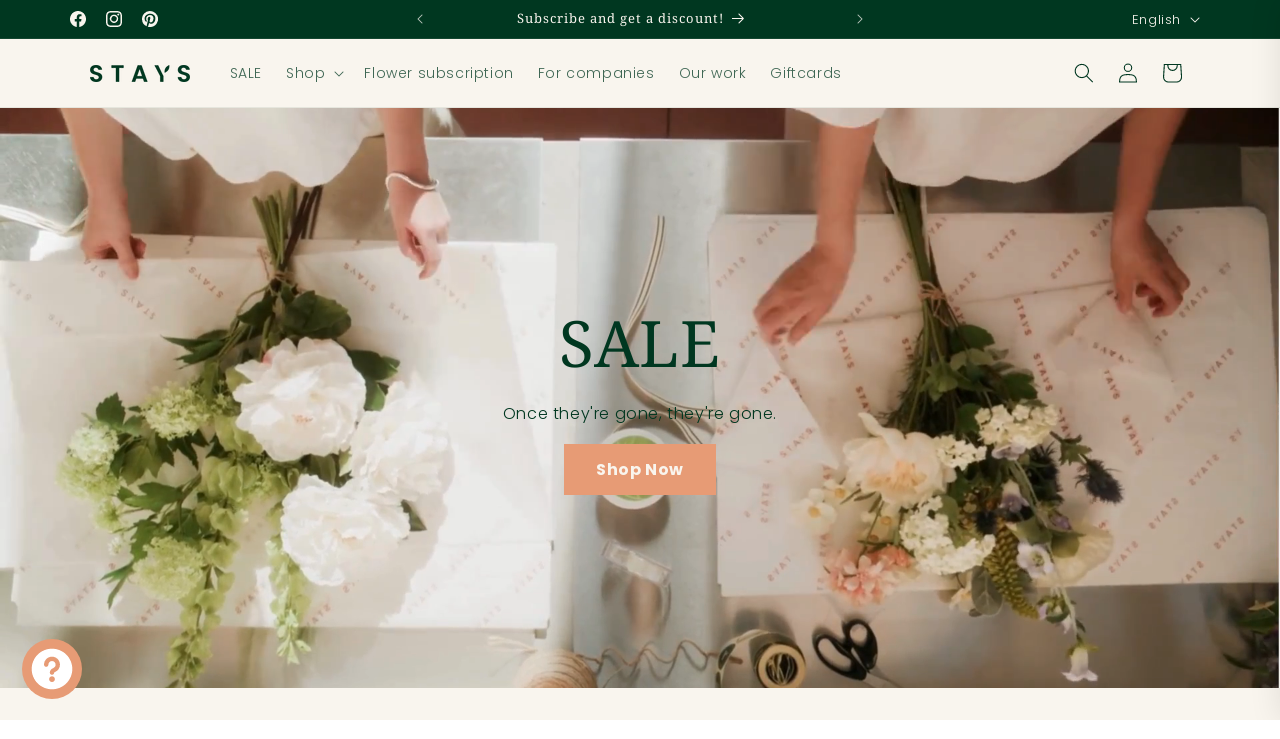

--- FILE ---
content_type: text/javascript; charset=utf-8
request_url: https://stays.green/products/natural-vase-l.js
body_size: 1001
content:
{"id":10093187760467,"title":"Natural vase L","handle":"natural-vase-l","description":"\u003cp data-start=\"132\" data-end=\"415\"\u003eElevate your interior with this beautifully handcrafted ceramic vase from Clayed’s \u003cem data-start=\"215\" data-end=\"222\"\u003eStays\u003c\/em\u003e collection. Each piece is carefully made by hand, making it truly unique. With a height of \u003cstrong\u003e32\u003c\/strong\u003e\u003cstrong data-start=\"314\" data-end=\"323\"\u003e cm\u003c\/strong\u003e and a diameter of \u003cstrong data-start=\"342\" data-end=\"352\"\u003e6.5 cm\u003c\/strong\u003e, this vase is ideal for displaying medium bouquets.\u003c\/p\u003e\n\u003cp data-start=\"417\" data-end=\"570\"\u003e\u003cmeta charset=\"utf-8\"\u003e\u003cmeta charset=\"utf-8\"\u003e✔️ Generous large size, perfect for full and abundant bouquets\u003cbr data-start=\"133\" data-end=\"136\"\u003e✔️ Natural ceramic finish with a warm, earthy elegance\u003cbr data-start=\"190\" data-end=\"193\"\u003e✔️ Handcrafted design — each vase is one of a kind\u003cbr\u003e\u003c\/p\u003e","published_at":"2025-08-28T10:20:43+02:00","created_at":"2025-08-28T10:18:15+02:00","vendor":"Stays","type":"Vaze","tags":["large"],"price":8900,"price_min":8900,"price_max":8900,"available":true,"price_varies":false,"compare_at_price":null,"compare_at_price_min":0,"compare_at_price_max":0,"compare_at_price_varies":false,"variants":[{"id":51729492115795,"title":"Default Title","option1":"Default Title","option2":null,"option3":null,"sku":null,"requires_shipping":true,"taxable":true,"featured_image":null,"available":true,"name":"Natural vase L","public_title":null,"options":["Default Title"],"price":8900,"weight":0,"compare_at_price":null,"inventory_management":"shopify","barcode":null,"requires_selling_plan":false,"selling_plan_allocations":[]}],"images":["\/\/cdn.shopify.com\/s\/files\/1\/0476\/0846\/3525\/files\/7_b393f076-509e-4cf7-b426-5ee41b537517.png?v=1756222996","\/\/cdn.shopify.com\/s\/files\/1\/0476\/0846\/3525\/files\/112-20250429_Stays_Z63_9411__-_by_Chess_Bonte_a1415222-e6f6-499e-b401-59d59c0200bc.jpg?v=1756369197","\/\/cdn.shopify.com\/s\/files\/1\/0476\/0846\/3525\/files\/20250506_Stays_Z63_0389_By_Chess_Bonte.jpg?v=1756369431"],"featured_image":"\/\/cdn.shopify.com\/s\/files\/1\/0476\/0846\/3525\/files\/7_b393f076-509e-4cf7-b426-5ee41b537517.png?v=1756222996","options":[{"name":"Title","position":1,"values":["Default Title"]}],"url":"\/products\/natural-vase-l","media":[{"alt":null,"id":56060993208659,"position":1,"preview_image":{"aspect_ratio":0.75,"height":2048,"width":1536,"src":"https:\/\/cdn.shopify.com\/s\/files\/1\/0476\/0846\/3525\/files\/7_b393f076-509e-4cf7-b426-5ee41b537517.png?v=1756222996"},"aspect_ratio":0.75,"height":2048,"media_type":"image","src":"https:\/\/cdn.shopify.com\/s\/files\/1\/0476\/0846\/3525\/files\/7_b393f076-509e-4cf7-b426-5ee41b537517.png?v=1756222996","width":1536},{"alt":null,"id":56090653688147,"position":2,"preview_image":{"aspect_ratio":0.667,"height":2048,"width":1365,"src":"https:\/\/cdn.shopify.com\/s\/files\/1\/0476\/0846\/3525\/files\/112-20250429_Stays_Z63_9411__-_by_Chess_Bonte_a1415222-e6f6-499e-b401-59d59c0200bc.jpg?v=1756369197"},"aspect_ratio":0.667,"height":2048,"media_type":"image","src":"https:\/\/cdn.shopify.com\/s\/files\/1\/0476\/0846\/3525\/files\/112-20250429_Stays_Z63_9411__-_by_Chess_Bonte_a1415222-e6f6-499e-b401-59d59c0200bc.jpg?v=1756369197","width":1365},{"alt":null,"id":56090679574867,"position":3,"preview_image":{"aspect_ratio":0.667,"height":2048,"width":1365,"src":"https:\/\/cdn.shopify.com\/s\/files\/1\/0476\/0846\/3525\/files\/20250506_Stays_Z63_0389_By_Chess_Bonte.jpg?v=1756369431"},"aspect_ratio":0.667,"height":2048,"media_type":"image","src":"https:\/\/cdn.shopify.com\/s\/files\/1\/0476\/0846\/3525\/files\/20250506_Stays_Z63_0389_By_Chess_Bonte.jpg?v=1756369431","width":1365}],"requires_selling_plan":false,"selling_plan_groups":[]}

--- FILE ---
content_type: text/javascript; charset=utf-8
request_url: https://stays.green/products/blue-checks-vase.js
body_size: 498
content:
{"id":10087170507091,"title":"Blue Checks Vase","handle":"blue-checks-vase","description":"\u003cp data-start=\"132\" data-end=\"415\"\u003eElevate your interior with this beautifully handcrafted ceramic vase from Clayed’s \u003cem data-start=\"215\" data-end=\"222\"\u003eStays\u003c\/em\u003e collection. Each piece is carefully made by hand, making it truly unique. With a height of \u003cstrong\u003e23\u003c\/strong\u003e\u003cstrong data-start=\"314\" data-end=\"323\"\u003e cm\u003c\/strong\u003e and a diameter of \u003cstrong data-start=\"342\" data-end=\"352\"\u003e6.5 cm\u003c\/strong\u003e, this vase is ideal for displaying medium bouquets.\u003c\/p\u003e\n\u003cp data-start=\"417\" data-end=\"570\"\u003e\u003cmeta charset=\"utf-8\"\u003e✔️ Elegant blue square accents for a fresh, modern look\u003cbr data-start=\"562\" data-end=\"565\"\u003e✔️ Perfect statement piece for contemporary home décor\u003cbr data-start=\"619\" data-end=\"622\"\u003e✔️ Handcrafted, making each vase one of a kind\u003c\/p\u003e","published_at":"2025-08-28T10:08:56+02:00","created_at":"2025-08-26T17:47:29+02:00","vendor":"Stays","type":"Vaze","tags":["medium"],"price":7900,"price_min":7900,"price_max":7900,"available":true,"price_varies":false,"compare_at_price":null,"compare_at_price_min":0,"compare_at_price_max":0,"compare_at_price_varies":false,"variants":[{"id":51716457070931,"title":"Default Title","option1":"Default Title","option2":null,"option3":null,"sku":null,"requires_shipping":true,"taxable":true,"featured_image":null,"available":true,"name":"Blue Checks Vase","public_title":null,"options":["Default Title"],"price":7900,"weight":0,"compare_at_price":null,"inventory_management":"shopify","barcode":null,"requires_selling_plan":false,"selling_plan_allocations":[]}],"images":["\/\/cdn.shopify.com\/s\/files\/1\/0476\/0846\/3525\/files\/2_da896d35-c213-47db-bf23-a8d8e241a51e.png?v=1756222997"],"featured_image":"\/\/cdn.shopify.com\/s\/files\/1\/0476\/0846\/3525\/files\/2_da896d35-c213-47db-bf23-a8d8e241a51e.png?v=1756222997","options":[{"name":"Title","position":1,"values":["Default Title"]}],"url":"\/products\/blue-checks-vase","media":[{"alt":null,"id":56060993372499,"position":1,"preview_image":{"aspect_ratio":0.75,"height":2048,"width":1536,"src":"https:\/\/cdn.shopify.com\/s\/files\/1\/0476\/0846\/3525\/files\/2_da896d35-c213-47db-bf23-a8d8e241a51e.png?v=1756222997"},"aspect_ratio":0.75,"height":2048,"media_type":"image","src":"https:\/\/cdn.shopify.com\/s\/files\/1\/0476\/0846\/3525\/files\/2_da896d35-c213-47db-bf23-a8d8e241a51e.png?v=1756222997","width":1536}],"requires_selling_plan":false,"selling_plan_groups":[]}

--- FILE ---
content_type: text/plain;charset=UTF-8
request_url: https://cart.thunderupsells.com/?shop=heyday-eu.myshopify.com
body_size: 123332
content:
(() => {
var t=Object.defineProperty,e=(e,o,r)=>(((e,o,r)=>{o in e?t(e,o,{enumerable:!0,configurable:!0,writable:!0,value:r}):e[o]=r})(e,"symbol"!=typeof o?o+"":o,r),r);!function(){const t=document.createElement("link").relList;if(!(t&&t.supports&&t.supports("modulepreload"))){for(const t of document.querySelectorAll('link[rel="modulepreload"]'))e(t);new MutationObserver((t=>{for(const o of t)if("childList"===o.type)for(const t of o.addedNodes)"LINK"===t.tagName&&"modulepreload"===t.rel&&e(t)})).observe(document,{childList:!0,subtree:!0})}function e(t){if(t.ep)return;t.ep=!0;const e=function(t){const e={};return t.integrity&&(e.integrity=t.integrity),t.referrerPolicy&&(e.referrerPolicy=t.referrerPolicy),"use-credentials"===t.crossOrigin?e.credentials="include":"anonymous"===t.crossOrigin?e.credentials="omit":e.credentials="same-origin",e}(t);fetch(t.href,e)}}();var o,r,n,i,a,l,s,c,d,u,p,h={},m=[],f=/acit|ex(?:s|g|n|p|$)|rph|grid|ows|mnc|ntw|ine[ch]|zoo|^ord|itera/i,g=Array.isArray;function v(t,e){for(var o in e)t[o]=e[o];return t}function _(t){var e=t.parentNode;e&&e.removeChild(t)}function y(t,e,r){var n,i,a,l={};for(a in e)"key"==a?n=e[a]:"ref"==a?i=e[a]:l[a]=e[a];if(arguments.length>2&&(l.children=arguments.length>3?o.call(arguments,2):r),"function"==typeof t&&null!=t.defaultProps)for(a in t.defaultProps)void 0===l[a]&&(l[a]=t.defaultProps[a]);return w(t,l,n,i,null)}function w(t,e,o,i,a){var l={type:t,props:e,key:o,ref:i,__k:null,__:null,__b:0,__e:null,__d:void 0,__c:null,constructor:void 0,__v:null==a?++n:a,__i:-1,__u:0};return null==a&&null!=r.vnode&&r.vnode(l),l}function b(){return{current:null}}function x(t){return t.children}function C(t,e){this.props=t,this.context=e}function k(t,e){if(null==e)return t.__?k(t.__,t.__i+1):null;for(var o;e<t.__k.length;e++)if(null!=(o=t.__k[e])&&null!=o.__e)return o.__e;return"function"==typeof t.type?k(t):null}function S(t){var e,o;if(null!=(t=t.__)&&null!=t.__c){for(t.__e=t.__c.base=null,e=0;e<t.__k.length;e++)if(null!=(o=t.__k[e])&&null!=o.__e){t.__e=t.__c.base=o.__e;break}return S(t)}}function T(t){(!t.__d&&(t.__d=!0)&&i.push(t)&&!P.__r++||a!==r.debounceRendering)&&((a=r.debounceRendering)||l)(P)}function P(){var t,e,o,n,a,l,c,d;for(i.sort(s);t=i.shift();)t.__d&&(e=i.length,n=void 0,l=(a=(o=t).__v).__e,c=[],d=[],o.__P&&((n=v({},a)).__v=a.__v+1,r.vnode&&r.vnode(n),L(o.__P,n,a,o.__n,o.__P.namespaceURI,32&a.__u?[l]:null,c,null==l?k(a):l,!!(32&a.__u),d),n.__v=a.__v,n.__.__k[n.__i]=n,D(c,n,d),n.__e!=l&&S(n)),i.length>e&&i.sort(s));P.__r=0}function $(t,e,o,r,n,i,a,l,s,c,d){var u,p,f,v,_,y=r&&r.__k||m,b=e.length;for(o.__d=s,function(t,e,o){var r,n,i,a,l,s=e.length,c=o.length,d=c,u=0;for(t.__k=[],r=0;r<s;r++)a=r+u,null!=(n=t.__k[r]=null==(n=e[r])||"boolean"==typeof n||"function"==typeof n?null:"string"==typeof n||"number"==typeof n||"bigint"==typeof n||n.constructor==String?w(null,n,null,null,null):g(n)?w(x,{children:n},null,null,null):void 0===n.constructor&&n.__b>0?w(n.type,n.props,n.key,n.ref?n.ref:null,n.__v):n)?(n.__=t,n.__b=t.__b+1,l=R(n,o,a,d),n.__i=l,i=null,-1!==l&&(d--,(i=o[l])&&(i.__u|=131072)),null==i||null===i.__v?(-1==l&&u--,"function"!=typeof n.type&&(n.__u|=65536)):l!==a&&(l==a-1?u--:l==a+1?u++:l>a?d>s-a?u+=l-a:u--:l<a&&(l==a-u?u-=l-a:u++),l!==r+u&&(n.__u|=65536))):(i=o[a])&&null==i.key&&i.__e&&!(131072&i.__u)&&(i.__e==t.__d&&(t.__d=k(i)),z(i,i,!1),o[a]=null,d--);if(d)for(r=0;r<c;r++)null!=(i=o[r])&&!(131072&i.__u)&&(i.__e==t.__d&&(t.__d=k(i)),z(i,i))}(o,e,y),s=o.__d,u=0;u<b;u++)null!=(f=o.__k[u])&&"boolean"!=typeof f&&"function"!=typeof f&&(p=-1===f.__i?h:y[f.__i]||h,f.__i=u,L(t,f,p,n,i,a,l,s,c,d),v=f.__e,f.ref&&p.ref!=f.ref&&(p.ref&&M(p.ref,null,f),d.push(f.ref,f.__c||v,f)),null==_&&null!=v&&(_=v),65536&f.__u||p.__k===f.__k?s=I(f,s,t):"function"==typeof f.type&&void 0!==f.__d?s=f.__d:v&&(s=v.nextSibling),f.__d=void 0,f.__u&=-196609);o.__d=s,o.__e=_}function I(t,e,o){var r,n;if("function"==typeof t.type){for(r=t.__k,n=0;r&&n<r.length;n++)r[n]&&(r[n].__=t,e=I(r[n],e,o));return e}t.__e!=e&&(e&&t.type&&!o.contains(e)&&(e=k(t)),o.insertBefore(t.__e,e||null),e=t.__e);do{e=e&&e.nextSibling}while(null!=e&&8===e.nodeType);return e}function A(t,e){return e=e||[],null==t||"boolean"==typeof t||(g(t)?t.some((function(t){A(t,e)})):e.push(t)),e}function R(t,e,o,r){var n=t.key,i=t.type,a=o-1,l=o+1,s=e[o];if(null===s||s&&n==s.key&&i===s.type&&!(131072&s.__u))return o;if(r>(null==s||131072&s.__u?0:1))for(;a>=0||l<e.length;){if(a>=0){if((s=e[a])&&!(131072&s.__u)&&n==s.key&&i===s.type)return a;a--}if(l<e.length){if((s=e[l])&&!(131072&s.__u)&&n==s.key&&i===s.type)return l;l++}}return-1}function O(t,e,o){"-"===e[0]?t.setProperty(e,null==o?"":o):t[e]=null==o?"":"number"!=typeof o||f.test(e)?o:o+"px"}function N(t,e,o,r,n){var i;t:if("style"===e)if("string"==typeof o)t.style.cssText=o;else{if("string"==typeof r&&(t.style.cssText=r=""),r)for(e in r)o&&e in o||O(t.style,e,"");if(o)for(e in o)r&&o[e]===r[e]||O(t.style,e,o[e])}else if("o"===e[0]&&"n"===e[1])i=e!==(e=e.replace(/(PointerCapture)$|Capture$/i,"$1")),e=e.toLowerCase()in t||"onFocusOut"===e||"onFocusIn"===e?e.toLowerCase().slice(2):e.slice(2),t.l||(t.l={}),t.l[e+i]=o,o?r?o.u=r.u:(o.u=c,t.addEventListener(e,i?u:d,i)):t.removeEventListener(e,i?u:d,i);else{if("http://www.w3.org/2000/svg"==n)e=e.replace(/xlink(H|:h)/,"h").replace(/sName$/,"s");else if("width"!=e&&"height"!=e&&"href"!=e&&"list"!=e&&"form"!=e&&"tabIndex"!=e&&"download"!=e&&"rowSpan"!=e&&"colSpan"!=e&&"role"!=e&&"popover"!=e&&e in t)try{t[e]=null==o?"":o;break t}catch(a){}"function"==typeof o||(null==o||!1===o&&"-"!==e[4]?t.removeAttribute(e):t.setAttribute(e,"popover"==e&&1==o?"":o))}}function E(t){return function(e){if(this.l){var o=this.l[e.type+t];if(null==e.t)e.t=c++;else if(e.t<o.u)return;return o(r.event?r.event(e):e)}}}function L(t,e,n,i,a,l,s,c,d,u){var p,m,f,y,w,b,S,T,P,I,A,R,O,E,L,D,M=e.type;if(void 0!==e.constructor)return null;128&n.__u&&(d=!!(32&n.__u),l=[c=e.__e=n.__e]),(p=r.__b)&&p(e);t:if("function"==typeof M)try{if(T=e.props,P="prototype"in M&&M.prototype.render,I=(p=M.contextType)&&i[p.__c],A=p?I?I.props.value:p.__:i,n.__c?S=(m=e.__c=n.__c).__=m.__E:(P?e.__c=m=new M(T,A):(e.__c=m=new C(T,A),m.constructor=M,m.render=B),I&&I.sub(m),m.props=T,m.state||(m.state={}),m.context=A,m.__n=i,f=m.__d=!0,m.__h=[],m._sb=[]),P&&null==m.__s&&(m.__s=m.state),P&&null!=M.getDerivedStateFromProps&&(m.__s==m.state&&(m.__s=v({},m.__s)),v(m.__s,M.getDerivedStateFromProps(T,m.__s))),y=m.props,w=m.state,m.__v=e,f)P&&null==M.getDerivedStateFromProps&&null!=m.componentWillMount&&m.componentWillMount(),P&&null!=m.componentDidMount&&m.__h.push(m.componentDidMount);else{if(P&&null==M.getDerivedStateFromProps&&T!==y&&null!=m.componentWillReceiveProps&&m.componentWillReceiveProps(T,A),!m.__e&&(null!=m.shouldComponentUpdate&&!1===m.shouldComponentUpdate(T,m.__s,A)||e.__v===n.__v)){for(e.__v!==n.__v&&(m.props=T,m.state=m.__s,m.__d=!1),e.__e=n.__e,e.__k=n.__k,e.__k.forEach((function(t){t&&(t.__=e)})),R=0;R<m._sb.length;R++)m.__h.push(m._sb[R]);m._sb=[],m.__h.length&&s.push(m);break t}null!=m.componentWillUpdate&&m.componentWillUpdate(T,m.__s,A),P&&null!=m.componentDidUpdate&&m.__h.push((function(){m.componentDidUpdate(y,w,b)}))}if(m.context=A,m.props=T,m.__P=t,m.__e=!1,O=r.__r,E=0,P){for(m.state=m.__s,m.__d=!1,O&&O(e),p=m.render(m.props,m.state,m.context),L=0;L<m._sb.length;L++)m.__h.push(m._sb[L]);m._sb=[]}else do{m.__d=!1,O&&O(e),p=m.render(m.props,m.state,m.context),m.state=m.__s}while(m.__d&&++E<25);m.state=m.__s,null!=m.getChildContext&&(i=v(v({},i),m.getChildContext())),P&&!f&&null!=m.getSnapshotBeforeUpdate&&(b=m.getSnapshotBeforeUpdate(y,w)),$(t,g(D=null!=p&&p.type===x&&null==p.key?p.props.children:p)?D:[D],e,n,i,a,l,s,c,d,u),m.base=e.__e,e.__u&=-161,m.__h.length&&s.push(m),S&&(m.__E=m.__=null)}catch(z){if(e.__v=null,d||null!=l){for(e.__u|=d?160:32;c&&8===c.nodeType&&c.nextSibling;)c=c.nextSibling;l[l.indexOf(c)]=null,e.__e=c}else e.__e=n.__e,e.__k=n.__k;r.__e(z,e,n)}else null==l&&e.__v===n.__v?(e.__k=n.__k,e.__e=n.__e):e.__e=function(t,e,r,n,i,a,l,s,c){var d,u,p,m,f,v,y,w=r.props,b=e.props,x=e.type;if("svg"===x?i="http://www.w3.org/2000/svg":"math"===x?i="http://www.w3.org/1998/Math/MathML":i||(i="http://www.w3.org/1999/xhtml"),null!=a)for(d=0;d<a.length;d++)if((f=a[d])&&"setAttribute"in f==!!x&&(x?f.localName===x:3===f.nodeType)){t=f,a[d]=null;break}if(null==t){if(null===x)return document.createTextNode(b);t=document.createElementNS(i,x,b.is&&b),a=null,s=!1}if(null===x)w===b||s&&t.data===b||(t.data=b);else{if(a=a&&o.call(t.childNodes),w=r.props||h,!s&&null!=a)for(w={},d=0;d<t.attributes.length;d++)w[(f=t.attributes[d]).name]=f.value;for(d in w)if(f=w[d],"children"==d);else if("dangerouslySetInnerHTML"==d)p=f;else if("key"!==d&&!(d in b)){if("value"==d&&"defaultValue"in b||"checked"==d&&"defaultChecked"in b)continue;N(t,d,null,f,i)}for(d in b)f=b[d],"children"==d?m=f:"dangerouslySetInnerHTML"==d?u=f:"value"==d?v=f:"checked"==d?y=f:"key"===d||s&&"function"!=typeof f||w[d]===f||N(t,d,f,w[d],i);if(u)s||p&&(u.__html===p.__html||u.__html===t.innerHTML)||(t.innerHTML=u.__html),e.__k=[];else if(p&&(t.innerHTML=""),$(t,g(m)?m:[m],e,r,n,"foreignObject"===x?"http://www.w3.org/1999/xhtml":i,a,l,a?a[0]:r.__k&&k(r,0),s,c),null!=a)for(d=a.length;d--;)null!=a[d]&&_(a[d]);s||(d="value",void 0!==v&&(v!==t[d]||"progress"===x&&!v||"option"===x&&v!==w[d])&&N(t,d,v,w[d],i),d="checked",void 0!==y&&y!==t[d]&&N(t,d,y,w[d],i))}return t}(n.__e,e,n,i,a,l,s,d,u);(p=r.diffed)&&p(e)}function D(t,e,o){e.__d=void 0;for(var n=0;n<o.length;n++)M(o[n],o[++n],o[++n]);r.__c&&r.__c(e,t),t.some((function(e){try{t=e.__h,e.__h=[],t.some((function(t){t.call(e)}))}catch(o){r.__e(o,e.__v)}}))}function M(t,e,o){try{if("function"==typeof t){var n="function"==typeof t.__u;n&&t.__u(),n&&null==e||(t.__u=t(e))}else t.current=e}catch(i){r.__e(i,o)}}function z(t,e,o){var n,i;if(r.unmount&&r.unmount(t),(n=t.ref)&&(n.current&&n.current!==t.__e||M(n,null,e)),null!=(n=t.__c)){if(n.componentWillUnmount)try{n.componentWillUnmount()}catch(a){r.__e(a,e)}n.base=n.__P=null}if(n=t.__k)for(i=0;i<n.length;i++)n[i]&&z(n[i],e,o||"function"!=typeof t.type);o||null==t.__e||_(t.__e),t.__c=t.__=t.__e=t.__d=void 0}function B(t,e,o){return this.constructor(t,o)}function H(t,e,n){var i,a,l,s;r.__&&r.__(t,e),a=(i="function"==typeof n)?null:n&&n.__k||e.__k,l=[],s=[],L(e,t=(!i&&n||e).__k=y(x,null,[t]),a||h,h,e.namespaceURI,!i&&n?[n]:a?null:e.firstChild?o.call(e.childNodes):null,l,!i&&n?n:a?a.__e:e.firstChild,i,s),D(l,t,s)}function j(t,e){H(t,e,j)}function F(t,e,r){var n,i,a,l,s=v({},t.props);for(a in t.type&&t.type.defaultProps&&(l=t.type.defaultProps),e)"key"==a?n=e[a]:"ref"==a?i=e[a]:s[a]=void 0===e[a]&&void 0!==l?l[a]:e[a];return arguments.length>2&&(s.children=arguments.length>3?o.call(arguments,2):r),w(t.type,s,n||t.key,i||t.ref,null)}function q(t,e){var o={__c:e="__cC"+p++,__:t,Consumer:function(t,e){return t.children(e)},Provider:function(t){var o,r;return this.getChildContext||(o=[],(r={})[e]=this,this.getChildContext=function(){return r},this.componentWillUnmount=function(){o=null},this.shouldComponentUpdate=function(t){this.props.value!==t.value&&o.some((function(t){t.__e=!0,T(t)}))},this.sub=function(t){o.push(t);var e=t.componentWillUnmount;t.componentWillUnmount=function(){o&&o.splice(o.indexOf(t),1),e&&e.call(t)}}),t.children}};return o.Provider.__=o.Consumer.contextType=o}o=m.slice,r={__e:function(t,e,o,r){for(var n,i,a;e=e.__;)if((n=e.__c)&&!n.__)try{if((i=n.constructor)&&null!=i.getDerivedStateFromError&&(n.setState(i.getDerivedStateFromError(t)),a=n.__d),null!=n.componentDidCatch&&(n.componentDidCatch(t,r||{}),a=n.__d),a)return n.__E=n}catch(l){t=l}throw t}},n=0,C.prototype.setState=function(t,e){var o;o=null!=this.__s&&this.__s!==this.state?this.__s:this.__s=v({},this.state),"function"==typeof t&&(t=t(v({},o),this.props)),t&&v(o,t),null!=t&&this.__v&&(e&&this._sb.push(e),T(this))},C.prototype.forceUpdate=function(t){this.__v&&(this.__e=!0,t&&this.__h.push(t),T(this))},C.prototype.render=x,i=[],l="function"==typeof Promise?Promise.prototype.then.bind(Promise.resolve()):setTimeout,s=function(t,e){return t.__v.__b-e.__v.__b},P.__r=0,c=0,d=E(!1),u=E(!0),p=0;var W,U,V,G,Y=0,X=[],Q=r,K=Q.__b,Z=Q.__r,J=Q.diffed,tt=Q.__c,et=Q.unmount,ot=Q.__;function rt(t,e){Q.__h&&Q.__h(U,t,Y||e),Y=0;var o=U.__H||(U.__H={__:[],__h:[]});return t>=o.__.length&&o.__.push({}),o.__[t]}function nt(t){return Y=1,it(bt,t)}function it(t,e,o){var r=rt(W++,2);if(r.t=t,!r.__c&&(r.__=[o?o(e):bt(void 0,e),function(t){var e=r.__N?r.__N[0]:r.__[0],o=r.t(e,t);e!==o&&(r.__N=[o,r.__[1]],r.__c.setState({}))}],r.__c=U,!U.u)){var n=function(t,e,o){if(!r.__c.__H)return!0;var n=r.__c.__H.__.filter((function(t){return!!t.__c}));if(n.every((function(t){return!t.__N})))return!i||i.call(this,t,e,o);var a=!1;return n.forEach((function(t){if(t.__N){var e=t.__[0];t.__=t.__N,t.__N=void 0,e!==t.__[0]&&(a=!0)}})),!(!a&&r.__c.props===t)&&(!i||i.call(this,t,e,o))};U.u=!0;var i=U.shouldComponentUpdate,a=U.componentWillUpdate;U.componentWillUpdate=function(t,e,o){if(this.__e){var r=i;i=void 0,n(t,e,o),i=r}a&&a.call(this,t,e,o)},U.shouldComponentUpdate=n}return r.__N||r.__}function at(t,e){var o=rt(W++,3);!Q.__s&&wt(o.__H,e)&&(o.__=t,o.i=e,U.__H.__h.push(o))}function lt(t,e){var o=rt(W++,4);!Q.__s&&wt(o.__H,e)&&(o.__=t,o.i=e,U.__h.push(o))}function st(t){return Y=5,dt((function(){return{current:t}}),[])}function ct(t,e,o){Y=6,lt((function(){return"function"==typeof t?(t(e()),function(){return t(null)}):t?(t.current=e(),function(){return t.current=null}):void 0}),null==o?o:o.concat(t))}function dt(t,e){var o=rt(W++,7);return wt(o.__H,e)&&(o.__=t(),o.__H=e,o.__h=t),o.__}function ut(t,e){return Y=8,dt((function(){return t}),e)}function pt(t){var e=U.context[t.__c],o=rt(W++,9);return o.c=t,e?(null==o.__&&(o.__=!0,e.sub(U)),e.props.value):t.__}function ht(t,e){Q.useDebugValue&&Q.useDebugValue(e?e(t):t)}function mt(){var t=rt(W++,11);if(!t.__){for(var e=U.__v;null!==e&&!e.__m&&null!==e.__;)e=e.__;var o=e.__m||(e.__m=[0,0]);t.__="P"+o[0]+"-"+o[1]++}return t.__}function ft(){for(var t;t=X.shift();)if(t.__P&&t.__H)try{t.__H.__h.forEach(_t),t.__H.__h.forEach(yt),t.__H.__h=[]}catch(e){t.__H.__h=[],Q.__e(e,t.__v)}}Q.__b=function(t){U=null,K&&K(t)},Q.__=function(t,e){t&&e.__k&&e.__k.__m&&(t.__m=e.__k.__m),ot&&ot(t,e)},Q.__r=function(t){Z&&Z(t),W=0;var e=(U=t.__c).__H;e&&(V===U?(e.__h=[],U.__h=[],e.__.forEach((function(t){t.__N&&(t.__=t.__N),t.i=t.__N=void 0}))):(e.__h.forEach(_t),e.__h.forEach(yt),e.__h=[],W=0)),V=U},Q.diffed=function(t){J&&J(t);var e=t.__c;e&&e.__H&&(e.__H.__h.length&&(1!==X.push(e)&&G===Q.requestAnimationFrame||((G=Q.requestAnimationFrame)||vt)(ft)),e.__H.__.forEach((function(t){t.i&&(t.__H=t.i),t.i=void 0}))),V=U=null},Q.__c=function(t,e){e.some((function(t){try{t.__h.forEach(_t),t.__h=t.__h.filter((function(t){return!t.__||yt(t)}))}catch(o){e.some((function(t){t.__h&&(t.__h=[])})),e=[],Q.__e(o,t.__v)}})),tt&&tt(t,e)},Q.unmount=function(t){et&&et(t);var e,o=t.__c;o&&o.__H&&(o.__H.__.forEach((function(t){try{_t(t)}catch(o){e=o}})),o.__H=void 0,e&&Q.__e(e,o.__v))};var gt="function"==typeof requestAnimationFrame;function vt(t){var e,o=function(){clearTimeout(r),gt&&cancelAnimationFrame(e),setTimeout(t)},r=setTimeout(o,100);gt&&(e=requestAnimationFrame(o))}function _t(t){var e=U,o=t.__c;"function"==typeof o&&(t.__c=void 0,o()),U=e}function yt(t){var e=U;t.__c=t.__(),U=e}function wt(t,e){return!t||t.length!==e.length||e.some((function(e,o){return e!==t[o]}))}function bt(t,e){return"function"==typeof e?e(t):e}function xt(t,e){for(var o in e)t[o]=e[o];return t}function Ct(t,e){for(var o in t)if("__source"!==o&&!(o in e))return!0;for(var r in e)if("__source"!==r&&t[r]!==e[r])return!0;return!1}function kt(t,e){this.props=t,this.context=e}function St(t,e){function o(t){var o=this.props.ref,r=o==t.ref;return!r&&o&&(o.call?o(null):o.current=null),e?!e(this.props,t)||!r:Ct(this.props,t)}function r(e){return this.shouldComponentUpdate=o,y(t,e)}return r.displayName="Memo("+(t.displayName||t.name)+")",r.prototype.isReactComponent=!0,r.__f=!0,r}(kt.prototype=new C).isPureReactComponent=!0,kt.prototype.shouldComponentUpdate=function(t,e){return Ct(this.props,t)||Ct(this.state,e)};var Tt=r.__b;r.__b=function(t){t.type&&t.type.__f&&t.ref&&(t.props.ref=t.ref,t.ref=null),Tt&&Tt(t)};var Pt="undefined"!=typeof Symbol&&Symbol.for&&Symbol.for("react.forward_ref")||3911;function $t(t){function e(e){var o=xt({},e);return delete o.ref,t(o,e.ref||null)}return e.$$typeof=Pt,e.render=e,e.prototype.isReactComponent=e.__f=!0,e.displayName="ForwardRef("+(t.displayName||t.name)+")",e}var It=function(t,e){return null==t?null:A(A(t).map(e))},At={map:It,forEach:It,count:function(t){return t?A(t).length:0},only:function(t){var e=A(t);if(1!==e.length)throw"Children.only";return e[0]},toArray:A},Rt=r.__e;r.__e=function(t,e,o,r){if(t.then)for(var n,i=e;i=i.__;)if((n=i.__c)&&n.__c)return null==e.__e&&(e.__e=o.__e,e.__k=o.__k),n.__c(t,e);Rt(t,e,o,r)};var Ot=r.unmount;function Nt(t,e,o){return t&&(t.__c&&t.__c.__H&&(t.__c.__H.__.forEach((function(t){"function"==typeof t.__c&&t.__c()})),t.__c.__H=null),null!=(t=xt({},t)).__c&&(t.__c.__P===o&&(t.__c.__P=e),t.__c=null),t.__k=t.__k&&t.__k.map((function(t){return Nt(t,e,o)}))),t}function Et(t,e,o){return t&&o&&(t.__v=null,t.__k=t.__k&&t.__k.map((function(t){return Et(t,e,o)})),t.__c&&t.__c.__P===e&&(t.__e&&o.appendChild(t.__e),t.__c.__e=!0,t.__c.__P=o)),t}function Lt(){this.__u=0,this.t=null,this.__b=null}function Dt(t){var e=t.__.__c;return e&&e.__a&&e.__a(t)}function Mt(t){var e,o,r;function n(n){if(e||(e=t()).then((function(t){o=t.default||t}),(function(t){r=t})),r)throw r;if(!o)throw e;return y(o,n)}return n.displayName="Lazy",n.__f=!0,n}function zt(){this.u=null,this.o=null}r.unmount=function(t){var e=t.__c;e&&e.__R&&e.__R(),e&&32&t.__u&&(t.type=null),Ot&&Ot(t)},(Lt.prototype=new C).__c=function(t,e){var o=e.__c,r=this;null==r.t&&(r.t=[]),r.t.push(o);var n=Dt(r.__v),i=!1,a=function(){i||(i=!0,o.__R=null,n?n(l):l())};o.__R=a;var l=function(){if(! --r.__u){if(r.state.__a){var t=r.state.__a;r.__v.__k[0]=Et(t,t.__c.__P,t.__c.__O)}var e;for(r.setState({__a:r.__b=null});e=r.t.pop();)e.forceUpdate()}};r.__u++||32&e.__u||r.setState({__a:r.__b=r.__v.__k[0]}),t.then(a,a)},Lt.prototype.componentWillUnmount=function(){this.t=[]},Lt.prototype.render=function(t,e){if(this.__b){if(this.__v.__k){var o=document.createElement("div"),r=this.__v.__k[0].__c;this.__v.__k[0]=Nt(this.__b,o,r.__O=r.__P)}this.__b=null}var n=e.__a&&y(x,null,t.fallback);return n&&(n.__u&=-33),[y(x,null,e.__a?null:t.children),n]};var Bt=function(t,e,o){if(++o[1]===o[0]&&t.o.delete(e),t.props.revealOrder&&("t"!==t.props.revealOrder[0]||!t.o.size))for(o=t.u;o;){for(;o.length>3;)o.pop()();if(o[1]<o[0])break;t.u=o=o[2]}};function Ht(t){return this.getChildContext=function(){return t.context},t.children}function jt(t){var e=this,o=t.i;e.componentWillUnmount=function(){H(null,e.l),e.l=null,e.i=null},e.i&&e.i!==o&&e.componentWillUnmount(),e.l||(e.i=o,e.l={nodeType:1,parentNode:o,childNodes:[],contains:function(){return!0},appendChild:function(t){this.childNodes.push(t),e.i.appendChild(t)},insertBefore:function(t,o){this.childNodes.push(t),e.i.appendChild(t)},removeChild:function(t){this.childNodes.splice(this.childNodes.indexOf(t)>>>1,1),e.i.removeChild(t)}}),H(y(Ht,{context:e.context},t.__v),e.l)}function Ft(t,e){var o=y(jt,{__v:t,i:e});return o.containerInfo=e,o}(zt.prototype=new C).__a=function(t){var e=this,o=Dt(e.__v),r=e.o.get(t);return r[0]++,function(n){var i=function(){e.props.revealOrder?(r.push(n),Bt(e,t,r)):n()};o?o(i):i()}},zt.prototype.render=function(t){this.u=null,this.o=new Map;var e=A(t.children);t.revealOrder&&"b"===t.revealOrder[0]&&e.reverse();for(var o=e.length;o--;)this.o.set(e[o],this.u=[1,0,this.u]);return t.children},zt.prototype.componentDidUpdate=zt.prototype.componentDidMount=function(){var t=this;this.o.forEach((function(e,o){Bt(t,o,e)}))};var qt="undefined"!=typeof Symbol&&Symbol.for&&Symbol.for("react.element")||60103,Wt=/^(?:accent|alignment|arabic|baseline|cap|clip(?!PathU)|color|dominant|fill|flood|font|glyph(?!R)|horiz|image(!S)|letter|lighting|marker(?!H|W|U)|overline|paint|pointer|shape|stop|strikethrough|stroke|text(?!L)|transform|underline|unicode|units|v|vector|vert|word|writing|x(?!C))[A-Z]/,Ut=/^on(Ani|Tra|Tou|BeforeInp|Compo)/,Vt=/[A-Z0-9]/g,Gt="undefined"!=typeof document,Yt=function(t){return("undefined"!=typeof Symbol&&"symbol"==typeof Symbol()?/fil|che|rad/:/fil|che|ra/).test(t)};function Xt(t,e,o){return null==e.__k&&(e.textContent=""),H(t,e),"function"==typeof o&&o(),t?t.__c:null}function Qt(t,e,o){return j(t,e),"function"==typeof o&&o(),t?t.__c:null}C.prototype.isReactComponent={},["componentWillMount","componentWillReceiveProps","componentWillUpdate"].forEach((function(t){Object.defineProperty(C.prototype,t,{configurable:!0,get:function(){return this["UNSAFE_"+t]},set:function(e){Object.defineProperty(this,t,{configurable:!0,writable:!0,value:e})}})}));var Kt=r.event;function Zt(){}function Jt(){return this.cancelBubble}function te(){return this.defaultPrevented}r.event=function(t){return Kt&&(t=Kt(t)),t.persist=Zt,t.isPropagationStopped=Jt,t.isDefaultPrevented=te,t.nativeEvent=t};var ee,oe={enumerable:!1,configurable:!0,get:function(){return this.class}},re=r.vnode;r.vnode=function(t){"string"==typeof t.type&&function(t){var e=t.props,o=t.type,r={},n=-1===o.indexOf("-");for(var i in e){var a=e[i];if(!("value"===i&&"defaultValue"in e&&null==a||Gt&&"children"===i&&"noscript"===o||"class"===i||"className"===i)){var l=i.toLowerCase();"defaultValue"===i&&"value"in e&&null==e.value?i="value":"download"===i&&!0===a?a="":"translate"===l&&"no"===a?a=!1:"o"===l[0]&&"n"===l[1]?"ondoubleclick"===l?i="ondblclick":"onchange"!==l||"input"!==o&&"textarea"!==o||Yt(e.type)?"onfocus"===l?i="onfocusin":"onblur"===l?i="onfocusout":Ut.test(i)&&(i=l):l=i="oninput":n&&Wt.test(i)?i=i.replace(Vt,"-$&").toLowerCase():null===a&&(a=void 0),"oninput"===l&&r[i=l]&&(i="oninputCapture"),r[i]=a}}"select"==o&&r.multiple&&Array.isArray(r.value)&&(r.value=A(e.children).forEach((function(t){t.props.selected=-1!=r.value.indexOf(t.props.value)}))),"select"==o&&null!=r.defaultValue&&(r.value=A(e.children).forEach((function(t){t.props.selected=r.multiple?-1!=r.defaultValue.indexOf(t.props.value):r.defaultValue==t.props.value}))),e.class&&!e.className?(r.class=e.class,Object.defineProperty(r,"className",oe)):(e.className&&!e.class||e.class&&e.className)&&(r.class=r.className=e.className),t.props=r}(t),t.$$typeof=qt,re&&re(t)};var ne=r.__r;r.__r=function(t){ne&&ne(t),ee=t.__c};var ie=r.diffed;r.diffed=function(t){ie&&ie(t);var e=t.props,o=t.__e;null!=o&&"textarea"===t.type&&"value"in e&&e.value!==o.value&&(o.value=null==e.value?"":e.value),ee=null};var ae={ReactCurrentDispatcher:{current:{readContext:function(t){return ee.__n[t.__c].props.value},useCallback:ut,useContext:pt,useDebugValue:ht,useDeferredValue:_e,useEffect:at,useId:mt,useImperativeHandle:ct,useInsertionEffect:we,useLayoutEffect:lt,useMemo:dt,useReducer:it,useRef:st,useState:nt,useSyncExternalStore:xe,useTransition:ye}}};function le(t){return y.bind(null,t)}function se(t){return!!t&&t.$$typeof===qt}function ce(t){return se(t)&&t.type===x}function de(t){return!!t&&!!t.displayName&&("string"==typeof t.displayName||t.displayName instanceof String)&&t.displayName.startsWith("Memo(")}function ue(t){return se(t)?F.apply(null,arguments):t}function pe(t){return!!t.__k&&(H(null,t),!0)}function he(t){return t&&(t.base||1===t.nodeType&&t)||null}var me=function(t,e){return t(e)},fe=function(t,e){return t(e)},ge=x;function ve(t){t()}function _e(t){return t}function ye(){return[!1,ve]}var we=lt,be=se;function xe(t,e){var o=e(),r=nt({h:{__:o,v:e}}),n=r[0].h,i=r[1];return lt((function(){n.__=o,n.v=e,Ce(n)&&i({h:n})}),[t,o,e]),at((function(){return Ce(n)&&i({h:n}),t((function(){Ce(n)&&i({h:n})}))}),[t]),o}function Ce(t){var e,o,r=t.v,n=t.__;try{var i=r();return!((e=n)===(o=i)&&(0!==e||1/e==1/o)||e!=e&&o!=o)}catch(a){return!0}}var ke={useState:nt,useId:mt,useReducer:it,useEffect:at,useLayoutEffect:lt,useInsertionEffect:we,useTransition:ye,useDeferredValue:_e,useSyncExternalStore:xe,startTransition:ve,useRef:st,useImperativeHandle:ct,useMemo:dt,useCallback:ut,useContext:pt,useDebugValue:ht,version:"17.0.2",Children:At,render:Xt,hydrate:Qt,unmountComponentAtNode:pe,createPortal:Ft,createElement:y,createContext:q,createFactory:le,cloneElement:ue,createRef:b,Fragment:x,isValidElement:se,isElement:be,isFragment:ce,isMemo:de,findDOMNode:he,Component:C,PureComponent:kt,memo:St,forwardRef:$t,flushSync:fe,unstable_batchedUpdates:me,StrictMode:ge,Suspense:Lt,SuspenseList:zt,lazy:Mt,__SECRET_INTERNALS_DO_NOT_USE_OR_YOU_WILL_BE_FIRED:ae};const Se=Object.freeze(Object.defineProperty({__proto__:null,Children:At,Component:C,Fragment:x,PureComponent:kt,StrictMode:ge,Suspense:Lt,SuspenseList:zt,__SECRET_INTERNALS_DO_NOT_USE_OR_YOU_WILL_BE_FIRED:ae,cloneElement:ue,createContext:q,createElement:y,createFactory:le,createPortal:Ft,createRef:b,default:ke,findDOMNode:he,flushSync:fe,forwardRef:$t,hydrate:Qt,isElement:be,isFragment:ce,isMemo:de,isValidElement:se,lazy:Mt,memo:St,render:Xt,startTransition:ve,unmountComponentAtNode:pe,unstable_batchedUpdates:me,useCallback:ut,useContext:pt,useDebugValue:ht,useDeferredValue:_e,useEffect:at,useErrorBoundary:function(t){var e=rt(W++,10),o=nt();return e.__=t,U.componentDidCatch||(U.componentDidCatch=function(t,r){e.__&&e.__(t,r),o[1](t)}),[o[0],function(){o[1](void 0)}]},useId:mt,useImperativeHandle:ct,useInsertionEffect:we,useLayoutEffect:lt,useMemo:dt,useReducer:it,useRef:st,useState:nt,useSyncExternalStore:xe,useTransition:ye,version:"17.0.2"},Symbol.toStringTag,{value:"Module"})),Te=t=>{let e;const o=new Set,r=(t,r)=>{const n="function"==typeof t?t(e):t;if(!Object.is(n,e)){const t=e;e=(null!=r?r:"object"!=typeof n||null===n)?n:Object.assign({},e,n),o.forEach((o=>o(e,t)))}},n=()=>e,i={setState:r,getState:n,getInitialState:()=>a,subscribe:t=>(o.add(t),()=>o.delete(t)),destroy:()=>{o.clear()}},a=e=t(r,n,i);return i};function Pe(t){return t&&t.__esModule&&Object.prototype.hasOwnProperty.call(t,"default")?t.default:t}function $e(t){if(t.__esModule)return t;var e=t.default;if("function"==typeof e){var o=function t(){return this instanceof t?Reflect.construct(e,arguments,this.constructor):e.apply(this,arguments)};o.prototype=e.prototype}else o={};return Object.defineProperty(o,"__esModule",{value:!0}),Object.keys(t).forEach((function(e){var r=Object.getOwnPropertyDescriptor(t,e);Object.defineProperty(o,e,r.get?r:{enumerable:!0,get:function(){return t[e]}})})),o}var Ie={exports:{}},Ae={};const Re=$e(Se);var Oe={exports:{}},Ne={},Ee=Re;var Le="function"==typeof Object.is?Object.is:function(t,e){return t===e&&(0!==t||1/t==1/e)||t!=t&&e!=e},De=Ee.useState,Me=Ee.useEffect,ze=Ee.useLayoutEffect,Be=Ee.useDebugValue;function He(t){var e=t.getSnapshot;t=t.value;try{var o=e();return!Le(t,o)}catch(r){return!0}}var je="undefined"==typeof window||void 0===window.document||void 0===window.document.createElement?function(t,e){return e()}:function(t,e){var o=e(),r=De({inst:{value:o,getSnapshot:e}}),n=r[0].inst,i=r[1];return ze((function(){n.value=o,n.getSnapshot=e,He(n)&&i({inst:n})}),[t,o,e]),Me((function(){return He(n)&&i({inst:n}),t((function(){He(n)&&i({inst:n})}))}),[t]),Be(o),o};Ne.useSyncExternalStore=void 0!==Ee.useSyncExternalStore?Ee.useSyncExternalStore:je,Oe.exports=Ne;var Fe=Re,qe=Oe.exports;
/**
 * @license React
 * use-sync-external-store-shim/with-selector.production.min.js
 *
 * Copyright (c) Facebook, Inc. and its affiliates.
 *
 * This source code is licensed under the MIT license found in the
 * LICENSE file in the root directory of this source tree.
 */var We="function"==typeof Object.is?Object.is:function(t,e){return t===e&&(0!==t||1/t==1/e)||t!=t&&e!=e},Ue=qe.useSyncExternalStore,Ve=Fe.useRef,Ge=Fe.useEffect,Ye=Fe.useMemo,Xe=Fe.useDebugValue;Ae.useSyncExternalStoreWithSelector=function(t,e,o,r,n){var i=Ve(null);if(null===i.current){var a={hasValue:!1,value:null};i.current=a}else a=i.current;i=Ye((function(){function t(t){if(!s){if(s=!0,i=t,t=r(t),void 0!==n&&a.hasValue){var e=a.value;if(n(e,t))return l=e}return l=t}if(e=l,We(i,t))return e;var o=r(t);return void 0!==n&&n(e,o)?e:(i=t,l=o)}var i,l,s=!1,c=void 0===o?null:o;return[function(){return t(e())},null===c?void 0:function(){return t(c())}]}),[e,o,r,n]);var l=Ue(t,i[0],i[1]);return Ge((function(){a.hasValue=!0,a.value=l}),[l]),Xe(l),l},Ie.exports=Ae;const Qe=Pe(Ie.exports),{useDebugValue:Ke}=ke,{useSyncExternalStoreWithSelector:Ze}=Qe;const Je=t=>t;const to=t=>{const e="function"==typeof t?(t=>t?Te(t):Te)(t):t,o=(t,o)=>function(t,e=Je,o){const r=Ze(t.subscribe,t.getState,t.getServerState||t.getInitialState,e,o);return Ke(r),r}(e,t,o);return Object.assign(o,e),o},eo=t=>t?to(t):to;function oo(t,e){if(Object.is(t,e))return!0;if("object"!=typeof t||null===t||"object"!=typeof e||null===e)return!1;if(t instanceof Map&&e instanceof Map){if(t.size!==e.size)return!1;for(const[o,r]of t)if(!Object.is(r,e.get(o)))return!1;return!0}if(t instanceof Set&&e instanceof Set){if(t.size!==e.size)return!1;for(const o of t)if(!e.has(o))return!1;return!0}const o=Object.keys(t);if(o.length!==Object.keys(e).length)return!1;for(let r=0;r<o.length;r++)if(!Object.prototype.hasOwnProperty.call(e,o[r])||!Object.is(t[o[r]],e[o[r]]))return!1;return!0}const ro=(t,e,o)=>{const r=new Set;return(n,i,a)=>{const l=(null==o?void 0:o.equalityFn)??oo;if(null==o?void 0:o.keys){const t=o.keys;for(const e of t)r.add(e)}const s=!0!==(null==o?void 0:o.disableProxy)||!!(null==o?void 0:o.keys),c=!0!==(null==o?void 0:o.disableProxy)&&!(null==o?void 0:o.keys),d=(t,o,...i)=>{n((o=>{const n="object"==typeof t?t:t(o);return s&&0!==r.size&&!Object.keys(n).some((t=>r.has(t)))?{...o,...n}:(t=>{const o=new Proxy({...t},{get:(e,o)=>(r.add(o),t[o])}),n=e(c?o:{...t});for(const e of Object.keys(n))l(n[e],t[e])&&(n[e]=t[e]);return{...t,...n}})({...o,...n})}),o,...i)},u=a;u.setState=d;const p=t(d,i,u);return Object.assign({},p,e(p))}},no=eo()(ro(((t,e)=>({config:{},setConfig:e=>{t((t=>({config:{...t.config,...e,sections:{...t.config.sections,...e.sections}}})))},setConfigSections:o=>t({config:{...e().config,sections:o}})})),(t=>{var e,o,r,n,i,a,l,s,c,d,u,p,h,m,f,g,v,_,y,w,b,x,C,k,S,T,P,$,I,A,R,O,N,E,L,D;return{isInBuilder:!!(null==(e=t.config)?void 0:e.isInBuilder),version:null==(o=t.config)?void 0:o.version,benefits:null==(n=null==(r=t.config)?void 0:r.sections)?void 0:n.benefits,announcements:null==(a=null==(i=t.config)?void 0:i.sections)?void 0:a.announcement,checkout:null==(s=null==(l=t.config)?void 0:l.sections)?void 0:s.checkout,paymentProviders:null==(d=null==(c=t.config)?void 0:c.sections)?void 0:d.paymentBadges,bulkDiscounts:null==(p=null==(u=t.config)?void 0:u.sections)?void 0:p.bulkDiscounts,general:null==(m=null==(h=t.config)?void 0:h.sections)?void 0:m.general,orderNote:null==(g=null==(f=t.config)?void 0:f.sections)?void 0:g.note,productTip:null==(_=null==(v=t.config)?void 0:v.sections)?void 0:_.tip,crossSell:null==(w=null==(y=t.config)?void 0:y.sections)?void 0:w.recommendations,stickyCheckoutButton:null==(x=null==(b=t.config)?void 0:b.sections)?void 0:x.sticky,freeProduct:null==(k=null==(C=t.config)?void 0:C.sections)?void 0:k.freeProduct,progressBar:null==(T=null==(S=t.config)?void 0:S.sections)?void 0:T.progress,orderDiscount:null==($=null==(P=t.config)?void 0:P.sections)?void 0:$.orderDiscount,discountCode:null==(A=null==(I=t.config)?void 0:I.sections)?void 0:A.discountCode,settings:null==(R=t.config)?void 0:R.settings,currencyCode:null==(O=t.config)?void 0:O.currencyCode,primaryLocale:null==(N=t.config)?void 0:N.primaryLocale,moneyFormat:null==(E=t.config)?void 0:E.moneyFormat,promoBanner:null==(D=null==(L=t.config)?void 0:L.sections)?void 0:D.promoBanner}}))),io=t=>{let e=0;if(no.getState().isInBuilder)return void console.error("Error in cart app",t);const o=r=>{var n;window.parent.Sentry?(null==(n=window.parent.Sentry)||n.captureException(r),console.error("Error in cart app",r)):e<=5?(console.log("Retrying...",e),setTimeout((()=>{e++,o(t)}),2e3)):e>5&&console.error("Error could not be logged.",r)};o(t)};class ao extends C{constructor(){super(...arguments),this.state={hasError:!1,retries:0}}static getDerivedStateFromError(t){return{hasError:!0}}componentDidCatch(t,e){io(t)}render(){return this.state.hasError?"Sorry, something went wrong. Please reload the page and try again.":this.props.children}}const lo=t=>y("svg",{xmlns:"http://www.w3.org/2000/svg",viewBox:"0 0 24 24",fill:"#ffffff",...t},y("path",{d:"M0 0h24v24H0V0z",fill:"none"}),y("path",{stroke:"ffffff",d:"M15.55 13c.75 0 1.41-.41 1.75-1.03l3.58-6.49c.37-.66-.11-1.48-.87-1.48H5.21l-.94-2H1v2h2l3.6 7.59-1.35 2.44C4.52 15.37 5.48 17 7 17h12v-2H7l1.1-2h7.45zM6.16 6h12.15l-2.76 5H8.53L6.16 6zM7 18c-1.1 0-1.99.9-1.99 2S5.9 22 7 22s2-.9 2-2-.9-2-2-2zm10 0c-1.1 0-1.99.9-1.99 2s.89 2 1.99 2 2-.9 2-2-.9-2-2-2z"})),so={},co=function(t,e,o){if(!e||0===e.length)return t();const r=document.getElementsByTagName("link");return Promise.all(e.map((t=>{if((t=function(t){return"/"+t}(t))in so)return;so[t]=!0;const e=t.endsWith(".css"),n=e?'[rel="stylesheet"]':"";if(!!o)for(let o=r.length-1;o>=0;o--){const n=r[o];if(n.href===t&&(!e||"stylesheet"===n.rel))return}else if(document.querySelector(`link[href="${t}"]${n}`))return;const i=document.createElement("link");return i.rel=e?"stylesheet":"modulepreload",e||(i.as="script",i.crossOrigin=""),i.href=t,document.head.appendChild(i),e?new Promise(((e,o)=>{i.addEventListener("load",e),i.addEventListener("error",(()=>o(new Error(`Unable to preload CSS for ${t}`))))})):void 0}))).then((()=>t())).catch((t=>{const e=new Event("vite:preloadError",{cancelable:!0});if(e.payload=t,window.dispatchEvent(e),!e.defaultPrevented)throw t}))},uo="cro-cart-app-iframe",po="cro-cart-sticky-button",ho="2147483650",mo="X-CRO-Cart-Request",fo="cro_cart_",go="cro_cart_";no.getState().isInBuilder&&co((()=>import("./mocks.js")),[]);const vo=t=>t.includes(window.location.host)||!t.includes("https://"),_o=async(t,e)=>{const{fetch:o}=window;try{let r;vo(t.toString())&&(r={...e,headers:{...null==e?void 0:e.headers,[mo]:"1"}});return await o(t,r||e)}catch(r){throw console.error(r),r}},yo=async(t,e)=>{var o;const{mocks:r}=await co((()=>import("./mocks.js")),[]),n=`${(null==(o=null==e?void 0:e.method)?void 0:o.toUpperCase())||"GET"}::${t}`;console.warn(`Warning: Mock Ajax API is enabled. Returning mock for key ${n}`);const i=r[Object.keys(r).find((t=>{return e=n,new RegExp("^"+t.split("*").map((t=>t.replace(/([.*+?^=!:${}()|[\]/\\])/g,"\\$1"))).join(".*")+"$").test(e);var e}))];let a=i;if("function"==typeof i)try{a=i((null==e?void 0:e.body)&&JSON.parse(null==e?void 0:e.body))}catch(l){console.log(l)}return a||console.error(`Mock for resource key ${n} not found. Returning {}.`),new Promise((t=>setTimeout((()=>t(a||{})),500)))},wo=async(t,e)=>{if(no.getState().isInBuilder)return yo(t,e);try{const o=await _o((t=>{var e,o;return no.getState().isInBuilder?"/builder/proxy":`${((null==(o=null==(e=window.Shopify)?void 0:e.routes)?void 0:o.root)||"").replace(/\/[a-z]{2}(\/)?$/i,"/")||""}${t}`})(t),((t,e={})=>{var o;return no.getState().isInBuilder?{method:"POST",headers:{"Content-Type":"application/json"},body:JSON.stringify({shop:no.getState().config.shopUrl,endpoint:t,body:e.body&&JSON.parse(e.body),method:e.method,token:null==(o=window.parent.CROCart)?void 0:o.storeSessionState.sessionToken})}:e})(t,e));if(o.status>=300){if(o.statusText)return Promise.resolve({error:o.statusText});const t=await o.json();return Promise.resolve({error:t.message})}const r=await o.json();return r.status>=300||"bad_request"===r.status?(console.log(r),Promise.resolve({error:r.message})):r}catch(o){return Promise.resolve({error:o.toString()})}},bo=t=>wo("cart/add.js",{method:"POST",headers:{"Content-Type":"application/json"},body:JSON.stringify(t)}),xo=t=>wo("cart/update.js",{method:"POST",headers:{"Content-Type":"application/json"},body:JSON.stringify(t)}),Co=async()=>{var t,e;const o=await wo("cart/update.js",{method:"POST",headers:{"Content-Type":"application/json"},body:JSON.stringify({line:1})});return{...o,items_added:(null==(t=o.items_changelog)?void 0:t.added)||[],items_removed:(null==(e=o.items_changelog)?void 0:e.removed)||[]}},ko=({handle:t})=>wo(`products/${t}.js`);
/*! *****************************************************************************
Copyright (c) Microsoft Corporation.

Permission to use, copy, modify, and/or distribute this software for any
purpose with or without fee is hereby granted.

THE SOFTWARE IS PROVIDED "AS IS" AND THE AUTHOR DISCLAIMS ALL WARRANTIES WITH
REGARD TO THIS SOFTWARE INCLUDING ALL IMPLIED WARRANTIES OF MERCHANTABILITY
AND FITNESS. IN NO EVENT SHALL THE AUTHOR BE LIABLE FOR ANY SPECIAL, DIRECT,
INDIRECT, OR CONSEQUENTIAL DAMAGES OR ANY DAMAGES WHATSOEVER RESULTING FROM
LOSS OF USE, DATA OR PROFITS, WHETHER IN AN ACTION OF CONTRACT, NEGLIGENCE OR
OTHER TORTIOUS ACTION, ARISING OUT OF OR IN CONNECTION WITH THE USE OR
PERFORMANCE OF THIS SOFTWARE.
***************************************************************************** */
var So,To,Po=function(){return Po=Object.assign||function(t){for(var e,o=1,r=arguments.length;o<r;o++)for(var n in e=arguments[o])Object.prototype.hasOwnProperty.call(e,n)&&(t[n]=e[n]);return t},Po.apply(this,arguments)},$o=function(){function t(t){this.options=t,this.listeners={}}return t.prototype.on=function(t,e){var o=this.listeners[t]||[];this.listeners[t]=o.concat([e])},t.prototype.triggerEvent=function(t,e){var o=this;(this.listeners[t]||[]).forEach((function(t){return t({target:o,event:e})}))},t}();(To=So||(So={}))[To.Add=0]="Add",To[To.Remove=1]="Remove";var Io,Ao,Ro=function(){function t(){this.notifications=[]}return t.prototype.push=function(t){this.notifications.push(t),this.updateFn(t,So.Add,this.notifications)},t.prototype.splice=function(t,e){var o=this.notifications.splice(t,e)[0];return this.updateFn(o,So.Remove,this.notifications),o},t.prototype.indexOf=function(t){return this.notifications.indexOf(t)},t.prototype.onUpdate=function(t){this.updateFn=t},t}();(Ao=Io||(Io={})).Dismiss="dismiss",Ao.Click="click";var Oo={types:[{type:"success",className:"notyf__toast--success",backgroundColor:"#3dc763",icon:{className:"notyf__icon--success",tagName:"i"}},{type:"error",className:"notyf__toast--error",backgroundColor:"#ed3d3d",icon:{className:"notyf__icon--error",tagName:"i"}}],duration:2e3,ripple:!0,position:{x:"right",y:"bottom"},dismissible:!1},No=function(){function t(){this.notifications=[],this.events={},this.X_POSITION_FLEX_MAP={left:"flex-start",center:"center",right:"flex-end"},this.Y_POSITION_FLEX_MAP={top:"flex-start",center:"center",bottom:"flex-end"};var t=document.createDocumentFragment(),e=this._createHTMLElement({tagName:"div",className:"notyf"});t.appendChild(e),document.body.appendChild(t),this.container=e,this.animationEndEventName=this._getAnimationEndEventName(),this._createA11yContainer()}return t.prototype.on=function(t,e){var o;this.events=Po(Po({},this.events),((o={})[t]=e,o))},t.prototype.update=function(t,e){e===So.Add?this.addNotification(t):e===So.Remove&&this.removeNotification(t)},t.prototype.removeNotification=function(t){var e,o,r=this,n=this._popRenderedNotification(t);n&&((e=n.node).classList.add("notyf__toast--disappear"),e.addEventListener(this.animationEndEventName,o=function(t){t.target===e&&(e.removeEventListener(r.animationEndEventName,o),r.container.removeChild(e))}))},t.prototype.addNotification=function(t){var e=this._renderNotification(t);this.notifications.push({notification:t,node:e}),this._announce(t.options.message||"Notification")},t.prototype._renderNotification=function(t){var e,o=this._buildNotificationCard(t),r=t.options.className;return r&&(e=o.classList).add.apply(e,r.split(" ")),this.container.appendChild(o),o},t.prototype._popRenderedNotification=function(t){for(var e=-1,o=0;o<this.notifications.length&&e<0;o++)this.notifications[o].notification===t&&(e=o);if(-1!==e)return this.notifications.splice(e,1)[0]},t.prototype.getXPosition=function(t){var e;return(null===(e=null==t?void 0:t.position)||void 0===e?void 0:e.x)||"right"},t.prototype.getYPosition=function(t){var e;return(null===(e=null==t?void 0:t.position)||void 0===e?void 0:e.y)||"bottom"},t.prototype.adjustContainerAlignment=function(t){var e=this.X_POSITION_FLEX_MAP[this.getXPosition(t)],o=this.Y_POSITION_FLEX_MAP[this.getYPosition(t)],r=this.container.style;r.setProperty("justify-content",o),r.setProperty("align-items",e)},t.prototype._buildNotificationCard=function(t){var e=this,o=t.options,r=o.icon;this.adjustContainerAlignment(o);var n=this._createHTMLElement({tagName:"div",className:"notyf__toast"}),i=this._createHTMLElement({tagName:"div",className:"notyf__ripple"}),a=this._createHTMLElement({tagName:"div",className:"notyf__wrapper"}),l=this._createHTMLElement({tagName:"div",className:"notyf__message"});l.innerHTML=o.message||"";var s=o.background||o.backgroundColor;if(r){var c=this._createHTMLElement({tagName:"div",className:"notyf__icon"});if(("string"==typeof r||r instanceof String)&&(c.innerHTML=new String(r).valueOf()),"object"==typeof r){var d=r.tagName,u=void 0===d?"i":d,p=r.className,h=r.text,m=r.color,f=void 0===m?s:m,g=this._createHTMLElement({tagName:u,className:p,text:h});f&&(g.style.color=f),c.appendChild(g)}a.appendChild(c)}if(a.appendChild(l),n.appendChild(a),s&&(o.ripple?(i.style.background=s,n.appendChild(i)):n.style.background=s),o.dismissible){var v=this._createHTMLElement({tagName:"div",className:"notyf__dismiss"}),_=this._createHTMLElement({tagName:"button",className:"notyf__dismiss-btn"});v.appendChild(_),a.appendChild(v),n.classList.add("notyf__toast--dismissible"),_.addEventListener("click",(function(o){var r,n;null===(n=(r=e.events)[Io.Dismiss])||void 0===n||n.call(r,{target:t,event:o}),o.stopPropagation()}))}n.addEventListener("click",(function(o){var r,n;return null===(n=(r=e.events)[Io.Click])||void 0===n?void 0:n.call(r,{target:t,event:o})}));var y="top"===this.getYPosition(o)?"upper":"lower";return n.classList.add("notyf__toast--"+y),n},t.prototype._createHTMLElement=function(t){var e=t.tagName,o=t.className,r=t.text,n=document.createElement(e);return o&&(n.className=o),n.textContent=r||null,n},t.prototype._createA11yContainer=function(){var t=this._createHTMLElement({tagName:"div",className:"notyf-announcer"});t.setAttribute("aria-atomic","true"),t.setAttribute("aria-live","polite"),t.style.border="0",t.style.clip="rect(0 0 0 0)",t.style.height="1px",t.style.margin="-1px",t.style.overflow="hidden",t.style.padding="0",t.style.position="absolute",t.style.width="1px",t.style.outline="0",document.body.appendChild(t),this.a11yContainer=t},t.prototype._announce=function(t){var e=this;this.a11yContainer.textContent="",setTimeout((function(){e.a11yContainer.textContent=t}),100)},t.prototype._getAnimationEndEventName=function(){var t,e=document.createElement("_fake"),o={MozTransition:"animationend",OTransition:"oAnimationEnd",WebkitTransition:"webkitAnimationEnd",transition:"animationend"};for(t in o)if(void 0!==e.style[t])return o[t];return"animationend"},t}(),Eo=function(){function t(t){var e=this;this.dismiss=this._removeNotification,this.notifications=new Ro,this.view=new No;var o=this.registerTypes(t);this.options=Po(Po({},Oo),t),this.options.types=o,this.notifications.onUpdate((function(t,o){return e.view.update(t,o)})),this.view.on(Io.Dismiss,(function(t){var o=t.target,r=t.event;e._removeNotification(o),o.triggerEvent(Io.Dismiss,r)})),this.view.on(Io.Click,(function(t){var e=t.target,o=t.event;return e.triggerEvent(Io.Click,o)}))}return t.prototype.error=function(t){var e=this.normalizeOptions("error",t);return this.open(e)},t.prototype.success=function(t){var e=this.normalizeOptions("success",t);return this.open(e)},t.prototype.open=function(t){var e=this.options.types.find((function(e){return e.type===t.type}))||{},o=Po(Po({},e),t);this.assignProps(["ripple","position","dismissible"],o);var r=new $o(o);return this._pushNotification(r),r},t.prototype.dismissAll=function(){for(;this.notifications.splice(0,1););},t.prototype.assignProps=function(t,e){var o=this;t.forEach((function(t){e[t]=null==e[t]?o.options[t]:e[t]}))},t.prototype._pushNotification=function(t){var e=this;this.notifications.push(t);var o=void 0!==t.options.duration?t.options.duration:this.options.duration;o&&setTimeout((function(){return e._removeNotification(t)}),o)},t.prototype._removeNotification=function(t){var e=this.notifications.indexOf(t);-1!==e&&this.notifications.splice(e,1)},t.prototype.normalizeOptions=function(t,e){var o={type:t};return"string"==typeof e?o.message=e:"object"==typeof e&&(o=Po(Po({},o),e)),o},t.prototype.registerTypes=function(t){var e=(t&&t.types||[]).slice();return Oo.types.map((function(t){var o=-1;e.forEach((function(e,r){e.type===t.type&&(o=r)}));var r=-1!==o?e.splice(o,1)[0]:{};return Po(Po({},t),r)})).concat(e)},t}();const Lo=t=>{const{text:e,type:o="info",duration:r=3e3}=t,n=new Eo;n[o].call(n,{message:e,duration:r,dismissible:!0,position:{x:"center",y:"bottom"},types:[{type:"error",background:"indianred"},{type:"success",background:"green"},{type:"warning",background:"orange"},{type:"info",background:"blue"}]})},Do=(t,e)=>{var o,r;const n=t/100,i=!e.includes("_no_decimals");if(e.includes("with_period_and_space_separator")){const t=new Intl.NumberFormat("en-US",{style:"decimal",minimumFractionDigits:i?2:0,maximumFractionDigits:i?2:0}).format(n).replace(/,/g," "),r=(null==(o=e.match(/\{\{[^}]+\}\}/))?void 0:o[0])||"{{amount}}";return e.replace(r,t)}const a=(t=>t.includes("with_comma_separator")?"de-DE":t.includes("with_space_separator")?"fr-FR":t.includes("with_apostrophe_separator")?"de-CH":"en-US")(e),l=new Intl.NumberFormat(a,{style:"decimal",minimumFractionDigits:i?2:0,maximumFractionDigits:i?2:0}).format(n),s=(null==(r=e.match(/\{\{[^}]+\}\}/))?void 0:r[0])||"{{amount}}";return e.replace(s,l)},Mo=(t,e="en-US")=>(o,r=2)=>{const n=o/100||0;return t&&((o=2)=>{var r,n;return new Intl.NumberFormat((null==(n=null==(r=window.parent)?void 0:r.Shopify)?void 0:n.locale)||e,{style:"currency",currency:t||"USD",minimumFractionDigits:o,maximumFractionDigits:o})})(r).format(n)};const zo=new class{isDetected(){var t,e,o;return!!(null==(t=window.parent.document)?void 0:t.querySelector(".ba-chosen"))&&!!(null==(o=null==(e=window.parent.baCurr)?void 0:e.Currency)?void 0:o.convert)}getPresentmentCurrency(){var t;return(null==(t=window.parent.document)?void 0:t.querySelector(".ba-chosen").textContent)||"USD"}convert(t,e){const o=window.parent.baCurr,r=null==o?void 0:o.Currency.convert(t,e,this.getPresentmentCurrency());if(o.config.roundPriceStatus)return function(t,e,o){let r=t/100;return e>0&&(r=Math.ceil(r/e)*e),"removeDecimal"===o&&(r=Math.floor(r)),Math.round(100*r)}(r,o.config.round_dec,o.config.round_style)}},Bo="cro_debug_logs",Ho={giftTiers:"#9333EA",cart:"#3B82F6",recommendations:"#10B981",recommendationsRules:"#059669",cartTotals:"#8B5CF6",tracking:"#F59E0B",atc:"#EF4444",default:"#6B7280"};const jo=new class{constructor(){this.enabledNamespaces=new Set,this.loadFromStorage()}loadFromStorage(){try{const t=localStorage.getItem(Bo);if(t){const e=JSON.parse(t);this.enabledNamespaces=new Set(e)}}catch(t){}}saveToStorage(){try{localStorage.setItem(Bo,JSON.stringify([...this.enabledNamespaces]))}catch(t){}}enableLogs(t){this.enabledNamespaces.add(t),this.saveToStorage(),console.log(`%c[Debug] Enabled logs for: ${t}`,"color: #10B981; font-weight: bold")}disableLogs(t){this.enabledNamespaces.delete(t),this.saveToStorage(),console.log(`%c[Debug] Disabled logs for: ${t}`,"color: #EF4444; font-weight: bold")}enableAllLogs(){Object.keys(Ho).filter((t=>"default"!==t)).forEach((t=>this.enabledNamespaces.add(t))),this.saveToStorage(),console.log("%c[Debug] Enabled all logs","color: #10B981; font-weight: bold")}disableAllLogs(){this.enabledNamespaces.clear(),this.saveToStorage(),console.log("%c[Debug] Disabled all logs","color: #EF4444; font-weight: bold")}getEnabledLogs(){return[...this.enabledNamespaces]}isEnabled(t){return this.enabledNamespaces.has(t)}log(t,e,o,r){if(!this.isEnabled(t))return;const n=Ho[t]||Ho.default,i=(new Date).toLocaleTimeString(),a=`[${t}]`,l={info:"ℹ️",warn:"⚠️",error:"❌"},s="error"===e?console.error:"warn"===e?console.warn:console.log;void 0!==r?s(`%c${l[e]} ${a} ${i}%c ${o}`,`color: ${n}; font-weight: bold`,"color: inherit",r):s(`%c${l[e]} ${a} ${i}%c ${o}`,`color: ${n}; font-weight: bold`,"color: inherit")}},Fo=t=>({info:(e,o)=>jo.log(t,"info",e,o),warn:(e,o)=>jo.log(t,"warn",e,o),error:(e,o)=>jo.log(t,"error",e,o)});var qo=0;function Wo(t,e,o,n,i,a){e||(e={});var l,s,c=e;if("ref"in c)for(s in c={},e)"ref"==s?l=e[s]:c[s]=e[s];var d={type:t,props:c,key:o,ref:l,__k:null,__:null,__b:0,__e:null,__d:void 0,__c:null,constructor:void 0,__v:--qo,__i:-1,__u:0,__source:i,__self:a};if("function"==typeof t&&(l=t.defaultProps))for(s in l)void 0===c[s]&&(c[s]=l[s]);return r.vnode&&r.vnode(d),d}const Uo=({amount:t,decimals:e,...o})=>Wo("span",{...o,dangerouslySetInnerHTML:{__html:t.toFormattedString({decimals:e})}}),Vo=Fo("cartTotals");class Go{constructor(t,e){var o,r;this.valueInCents=t,this.currency=e;const n=no.getState(),i=n.isInBuilder?n.primaryLocale??"en-US":(null==(r=null==(o=window.parent)?void 0:o.Shopify)?void 0:r.locale)??"en-US";this.nativeCurrencyFormatter=Mo(e,i)}_getPresentedmentCurrency(){var t,e;if(zo.isDetected())return zo.getPresentmentCurrency();const o=no.getState();return o.isInBuilder?o.currencyCode||"USD":(null==(e=null==(t=window.parent.Shopify)?void 0:t.currency)?void 0:e.active)||"USD"}_convertToNativeCurrency(t){var e,o;return t*(parseFloat(null==(o=null==(e=window.parent.Shopify)?void 0:e.currency)?void 0:o.rate)||1)}toFormattedString(t){var e,o,r,n,i,a,l,s,c;const d=this._getPresentedmentCurrency(),u=no.getState(),p=u.isInBuilder,h=p?u.primaryLocale??"en-US":(null==(o=null==(e=window.parent)?void 0:e.Shopify)?void 0:o.locale)??"en-US",m=p?u.moneyFormat:null==(n=null==(r=window.parent)?void 0:r.CROCart)?void 0:n.money_format;if(Vo.info("toFormattedString called",{money_format:m,isInBuilder:p,presentmentCurrency:d,primaryLocale:h,valueInCents:this.valueInCents,currency:this.currency,hasParentCROCart:!!(null==(i=window.parent)?void 0:i.CROCart)}),m){if(d===this.currency){const t=Do(this.valueInCents,m);return Vo.info("Formatted with Shopify template (native currency)",{formatted:t,money_format:m}),t}{let t=this.valueInCents;if(zo.isDetected())t=zo.convert(this.valueInCents,this.currency),Vo.info("Nova currency converter detected",{original:this.valueInCents,converted:t});else{const e=parseFloat(null==(l=null==(a=window.parent.Shopify)?void 0:a.currency)?void 0:l.rate)||1;t=this.valueInCents*e,Vo.info("Using exchange rate",{rate:e,converted:t})}const e=Do(t,m);return Vo.info("Formatted with Shopify template (converted currency)",{formatted:e,money_format:m}),e}}if(Vo.info("Falling back to Intl.NumberFormat"),d===this.currency){return this.nativeCurrencyFormatter(this.valueInCents,null==t?void 0:t.decimals)}{const e=Mo(d,h);if(zo.isDetected()){return e(zo.convert(this.valueInCents,this.currency),null==t?void 0:t.decimals)}const o=parseFloat(null==(c=null==(s=window.parent.Shopify)?void 0:s.currency)?void 0:c.rate)||1;return e(this.valueInCents*o,null==t?void 0:t.decimals)}}getNativeCurrency(){return Br.getState().cartCurrency}getAsNativeCurrency(){const t=this.getNativeCurrency();return t!==this.currency?{value:this._convertToNativeCurrency(this.valueInCents),currency:t}:{value:this.valueInCents,currency:this.currency}}getAsNativeCurrencyValue(){return this.getAsNativeCurrency().value}static fromCartTotal(t){return new Go((null==t?void 0:t.total_price)||0,null==t?void 0:t.currency)}static fromCartSubtotal(t){return new Go((null==t?void 0:t.original_total_price)||0,null==t?void 0:t.currency)}subtract(t){return new Go(this.getAsNativeCurrency().value-t.getAsNativeCurrency().value,this.currency)}add(t){return new Go(this.getAsNativeCurrency().value+t.getAsNativeCurrency().value,this.currency)}nullify(){return new Go(0,this.currency)}gte(t){return this.getAsNativeCurrency().value>=t.getAsNativeCurrency().value}lt(t){return this.getAsNativeCurrency().value<t.getAsNativeCurrency().value}eq(t){return this.getAsNativeCurrency().value===t.getAsNativeCurrency().value}}const Yo=(t,e,o)=>{var r=new Date;r.setTime(r.getTime()+60*o*1e3);var n="expires="+r.toUTCString();document.cookie=go+t+"="+e+"; path=/;"+n},Xo=t=>{for(var e=`${go}${t}=`,o=document.cookie.split(";"),r=0;r<o.length;r++){for(var n=o[r];" "===n.charAt(0);)n=n.substring(1);if(0===n.indexOf(e))return n.substring(e.length,n.length)}return""},Qo=()=>{let t=Xo("uid");return t||(t="xxxxxxxx-xxxx-4xxx-yxxx-xxxxxxxxxxxx".replace(/(x)|(y)|([-4])/g,(function(t,e,o,r){return e?Math.floor(15*Math.random()).toString(16):o?Math.floor(4*Math.random()+8).toString(16):r})),Yo("uid",t,43200)),t},Ko=()=>{var t,e;return{url:window.location.href,shop:window.Shopify.shop,version:null==(e=null==(t=no.getState())?void 0:t.config)?void 0:e.version}},Zo=({event:t,payload:e})=>{var o;if(null==(o=null==e?void 0:e.newCart)?void 0:o.error)return;if(no.getState().isInBuilder)return;const r={...e||{},...Ko()},n=["originalCart","newCart","product","cart","discountOption","products"],i={...r};Object.keys(i).forEach((t=>{n.includes(t)&&(i[t]=JSON.stringify(e[t]))})),console.debug(`Tracking event [${t}] dispatched`,{event:t,payload:i}),(({event:t,payload:e,uid:o})=>{_o("https://eu.i.posthog.com/capture",{method:"POST",headers:{"Content-Type":"application/json"},body:JSON.stringify({api_key:"phc_1H5vNMZVy3lOvdLu30c1wVpC3nPb76JI35VZm2SXE06",event:t,properties:{...e||{}},distinct_id:o})})})({event:t,payload:i,uid:Qo()})};function Jo(t){return void 0!==t.variant_id}const tr="unique_user_identifier",er="one_click_upsell",or="free_product_upsell",rr="bulk_upsell",nr="recommendation_upsell",ir="pending_recommendation",ar="quantity_change_upsell",lr="free_product_price_rule",sr="free_product_if_then",cr="gift_tier_id",dr=(t,e=!0)=>`${e?"_":""}${fo}${t}`,ur=(t,e)=>((t,e,o=!0)=>({[dr(t,o)]:e}))(t,e,!0),pr=t=>dr(t,!0),hr=(t,e=!0)=>`${e?"__":""}${fo}${t}`,mr=(t,e)=>((t,e,o=!0)=>({[hr(t,o)]:e}))(t,e,!0),fr=(t,e,o)=>(e.test(t)||(t=`${o}${t}`),t),gr=(t,e,o)=>{const r=o.discountPercentage/100;return new Go(t.original_price*(1-r),e)},vr=(t,e)=>{var o;return null==(o=null==t?void 0:t.properties)?void 0:o.hasOwnProperty(pr(e))},_r=(t,e)=>{var o;return null==(o=null==t?void 0:t.properties)?void 0:o[pr(e)]},yr=(t,{height:e,width:o})=>{var r;let n=(null==(r=t.featured_image)?void 0:r.url)||t.image;if(!n)return"";const i=new URL(fr(n,/^((http|https|ftp):)/,"https:"));return e&&i.searchParams.append("height",`${e}`),o&&i.searchParams.append("width",`${o}`),i.toString()},wr=(t,e)=>t?new Go(t.discounted_price*t.quantity,e):void 0,br=(t,e)=>{var o;return!!e&&!!(null==(o=t.discounts)?void 0:o.some((t=>t.title===e)))},xr=t=>{var e;return!!t&&("available"in t?!!t.available:!!(null==(e=null==t?void 0:t.variants)?void 0:e.some((t=>t.available))))},Cr=(t,e)=>{var o,r;return e?null==(o=null==t?void 0:t.variants)?void 0:o.find((t=>t.available)):null==(r=null==t?void 0:t.variants)?void 0:r[0]},kr=(t,{height:e,width:o})=>{var r,n;let i="featured_image"in t?t.featured_image:"images"in t?null==(n=null==(r=t.images)?void 0:r[0])?void 0:n.src:null;if(!i)return"";const a=new URL(fr(i,/^((http|https|ftp):)/,"https:"));return e&&a.searchParams.append("height",`${e}`),o&&a.searchParams.append("width",`${o}`),a.toString()},Sr=t=>{var e,o,r,n;if(t&&"variants"in t&&(null==(o=null==(e=t.variants)?void 0:e[0])?void 0:o.id))try{const e=t.variants[0].id,o=window.parent;if(!!(null==(n=null==(r=null==o?void 0:o.igData)?void 0:r.price)?void 0:n.getPriceByVariantId)){const t=o.igData.price.getPriceByVariantId(e);if(t)return 100*Number(t)}}catch(a){}const i="price"in t?t.price:t.variants[0].price;return"string"==typeof i?100*Number(i):i||0},Tr=(t,e)=>{var o,r;const n=null==(o=null==t?void 0:t.attributes)?void 0:o[(i=e,hr(i,!0))];var i;return n?null==(r=JSON.parse(n))?void 0:r.value:n},Pr=t=>new Go((null==t?void 0:t.total_price)||0,t.currency),$r=(t,e)=>{var o,r,n,i,a;const l=null==(n=null==(r=null==(o=no.getState())?void 0:o.freeProduct)?void 0:r.buyXGetYConfig)?void 0:n.discountMessage,s=null==(i=null==t?void 0:t.items)?void 0:i.find((t=>(null==t?void 0:t.variant_id)===e.variant_id&&!br(t,l)));return s||(null==(a=null==t?void 0:t.items)?void 0:a.find((t=>(null==t?void 0:t.variant_id)===e.variant_id)))};class Ir{calcAmtChange(t,e,o){return Go.fromCartTotal(e).subtract(Go.fromCartTotal(t)).add(new Go((null==o?void 0:o.amtChange)||0,e.currency))}handleAdd(t,e,o,r){}handleProductPageAdd(t,e,o,r){}handleUpdate(t,e,o,r){}handleDelete(t,e,o){}handleCheckout(){}handleAppLoad(t){}handleManualSideEffects(t,e,o,r){}}const Ar=Fo("giftTiers");const Rr=[new class extends Ir{getAttrKey(){return tr}shouldRun(){return!0}attachUIDToCart(t){const{setHiddenCartAttribute:e}=Br.getState();Tr(t,this.getAttrKey())||e(this.getAttrKey(),{uid:Qo()})}handleAdd(t,e,o,r){this.attachUIDToCart(r)}handleUpdate(t,e,o,r){this.attachUIDToCart(r)}handleDelete(t,e){this.attachUIDToCart(e)}handleCheckout(){this.attachUIDToCart()}handleAppLoad(t){this.attachUIDToCart(t)}handleManualSideEffects(t,e,o,r){this.attachUIDToCart(r)}},new class extends Ir{getAttrKey(t){return`${rr}_vid_${t}`}shouldRun(t){return"bulk_discount"===t}handleAdd(t,e,o,r){}handleUpdate(t,e,o,r){var n,i,a;const l=t.variant_id,s=this.getAttrKey(l),c=Tr(r,s),d=$r(r,t),{setHiddenCartAttribute:u,removeHiddenCartAttribute:p}=Br.getState();if(c){const t=((null==d?void 0:d.quantity)||e)-c.initialQty;t<=0?p(s):u(s,{...c,upsellQty:t,amtChange:null==(a=null==(i=wr(d,r.currency))?void 0:i.subtract(new Go(c.initialItemAmt,o.currency)))?void 0:a.getAsNativeCurrencyValue()})}else{if((null==d?void 0:d.quantity)<t.quantity)return;u(s,{variant_id:l,initialItemAmt:null==(n=wr(t,o.currency))?void 0:n.getAsNativeCurrencyValue(),initialQty:t.quantity,upsellQty:r.items_added[0].quantity,amtChange:this.calcAmtChange(o,r).getAsNativeCurrencyValue()})}}handleDelete(t,e){const o=$r(e,t),{removeHiddenCartAttribute:r}=Br.getState();vr(t,lr)||vr(t,sr)||o||r(this.getAttrKey(t.variant_id))}handleManualSideEffects(t,e,o,r){var n,i;const a=t.id,l=r.items_added.length,s=this.getAttrKey(a),c=Tr(r,s),d=$r(r,t),u=((null==d?void 0:d.quantity)||e)-((null==c?void 0:c.initialQty)||0),{setHiddenCartAttribute:p,removeHiddenCartAttribute:h}=Br.getState();if(c||!(u<=0))return!l&&c?u<=0?void h(s):void p(s,{...c,upsellQty:u,amtChange:null==(i=null==(n=wr(d,r.currency))?void 0:n.subtract(new Go(c.initialItemAmt,r.currency)))?void 0:i.getAsNativeCurrencyValue()}):void 0}},new class extends Ir{getAttrKey(t){return`${ar}_vid_${t}`}shouldRun(t){return"quantity_change"===t}handleAdd(t,e,o,r){}handleUpdate(t,e,o,r){var n;const i=t.variant_id,a=this.getAttrKey(i),l=Tr(r,a),{setHiddenCartAttribute:s,removeHiddenCartAttribute:c}=Br.getState(),d=t.original_line_price/t.quantity;if(e<=t.quantity){if(l)if(e<=l.initialQty)c(a);else{const t=e-l.initialQty,o=t*l.originalPricePerUnit;s(a,{...l,upsellQty:t,amtChange:o})}}else if(l){const t=e-l.initialQty,o=t*l.originalPricePerUnit;s(a,{...l,upsellQty:t,amtChange:o})}else{const r=e-t.quantity,l=r*d;s(a,{variant_id:i,initialItemAmt:(null==(n=wr(t,o.currency))?void 0:n.getAsNativeCurrencyValue())||0,originalPricePerUnit:d,initialQty:t.quantity,upsellQty:r,amtChange:l})}}handleDelete(t,e){const{removeHiddenCartAttribute:o}=Br.getState();o(this.getAttrKey(t.variant_id))}handleManualSideEffects(t,e,o,r){}},new class extends Ir{getPendingAttrKey(t){return`${ir}_${t}`}getRecommendationAttrKey(t){return`${nr}_pid_${t}`}shouldRun(t){return!0}handleAdd(){}handleProductPageAdd(t,e,o,r){var n,i;const a=t.product_id,l=t.variant_id;if(!a||!l)return;const s=this.getPendingAttrKey(a),c=Tr(r,s),{setHiddenCartAttribute:d,removeHiddenCartAttribute:u}=Br.getState();if(c){const t=this.getRecommendationAttrKey(a),o=null==(n=r.items)?void 0:n.find((t=>t.variant_id===Number(l))),c=null==(i=r.items_added)?void 0:i.find((t=>t.variant_id===Number(l)));if(!o)return;const p=(null==c?void 0:c.quantity)||e,h=o.quantity-p,m=o.final_line_price/o.quantity;d(t,{product_id:a,variant_id:l,initialQty:h,upsellQty:p,amtChange:m*p,recommendation_type:"pdp-nav"}),u(s)}}handleUpdate(t,e,o,r){}handleDelete(t,e){const{removeHiddenCartAttribute:o}=Br.getState();$r(e,t)||(o(this.getRecommendationAttrKey(t.product_id)),o(this.getPendingAttrKey(t.product_id)))}handleManualSideEffects(t,e,o,r){}handleAppLoad(t){this.cleanupPendingRecommendations(t)}cleanupPendingRecommendations(t){const{removeHiddenCartAttribute:e}=Br.getState();Object.keys((null==t?void 0:t.attributes)||{}).filter((t=>t.startsWith("hidden_")&&t.includes(ir))).forEach((o=>{const r=t.attributes[o];try{const t=JSON.parse(r);this.isExpired(null==t?void 0:t.clicked_at)&&e(o.replace("hidden_",""))}catch(n){console.warn(`Failed to parse pending recommendation attribute: ${o}`,n)}}))}isExpired(t){if(!t)return!0;const e=new Date(t).getTime();return Date.now()-e>9e5}},new class extends Ir{getAttrKey(t){return`${nr}_vid_${t}`}shouldRun(t){return"recommendation"===t}handleAdd(t,e,o,r){const n=t.id,i=this.getAttrKey(n),{setHiddenCartAttribute:a}=Br.getState();a(i,{initialQty:0,variant_id:n,upsellQty:e,amtChange:Pr(r).subtract(Pr(o)).getAsNativeCurrencyValue()})}handleUpdate(t,e,o,r){}handleDelete(t,e){const{removeHiddenCartAttribute:o}=Br.getState(),r=$r(e,t);vr(t,lr)||vr(t,sr)||r||o(this.getAttrKey(t.variant_id))}handleManualSideEffects(t,e,o,r){const n=t.variant_id,i=this.getAttrKey(n),{setHiddenCartAttribute:a,removeHiddenCartAttribute:l}=Br.getState(),s=Tr(r,i),c=$r(r,t),d=(null==c?void 0:c.quantity)-((null==s?void 0:s.initialQty)||0);d<=0?l(i):s&&a(i,{...s,upsellQty:d,amtChange:this.calcAmtChange(o,r,s).getAsNativeCurrencyValue()})}},new class extends Ir{getAttrKey(){return er}shouldRun(t){return"one_click_upsell"===t}handleAdd(t,e,o,r){var n;const i=t.id,a=this.getAttrKey(),l=Tr(r,a),s=null==(n=null==o?void 0:o.items)?void 0:n.find((t=>t.variant_id===i)),{setHiddenCartAttribute:c}=Br.getState();c(a,l?{variant_id:i,initialQty:l.variant_id===i?l.initialQty:(null==s?void 0:s.quantity)||0,upsellQty:e,amtChange:this.calcAmtChange(o,r).getAsNativeCurrencyValue()}:{variant_id:i,initialQty:(null==s?void 0:s.quantity)||0,upsellQty:e,amtChange:this.calcAmtChange(o,r).getAsNativeCurrencyValue()})}handleUpdate(t,e,o,r){}handleDelete(t,e){const o=this.getAttrKey(),r=Tr(e,o),n=$r(e,t),{removeHiddenCartAttribute:i}=Br.getState();vr(t,lr)||vr(t,sr)||n||(null==r?void 0:r.variant_id)===t.variant_id&&i(this.getAttrKey())}handleManualSideEffects(t,e,o,r){const n=this.getAttrKey(),{setHiddenCartAttribute:i,removeHiddenCartAttribute:a}=Br.getState(),l=Tr(r,n),s=$r(r,t),c=(null==s?void 0:s.quantity)-((null==l?void 0:l.initialQty)||0);t.variant_id===(null==l?void 0:l.variant_id)&&(c<=0?a(n):l&&i(n,{...l,upsellQty:c,amtChange:this.calcAmtChange(o,r,l).getAsNativeCurrencyValue()}))}},new class extends Ir{getAttrKey(t){return`${or}_vid_${t}`}shouldRun(t){return"free_product"===t}handleAdd(t,e,o,r){const n=t.id,i=this.getAttrKey(n),{setHiddenCartAttribute:a}=Br.getState();a(i,{variant_id:n,initialQty:0,upsellQty:e,amtChange:Go.fromCartTotal(r).subtract(Go.fromCartTotal(o)).getAsNativeCurrencyValue()})}handleUpdate(t,e,o,r){}handleDelete(t,e,o){const r=$r(e,t),{removeHiddenCartAttribute:n,setHiddenCartAttribute:i}=Br.getState(),a=_r(t,cr);if(a&&vr(t,lr)){if("free_product_sync"!==o){const t=`gift_tier_removed_${a}`;Ar.info(`[FreeProductCartAttributesHandler] Tracking MANUAL gift removal for tier: ${a}`),i(t,"1")}else Ar.info(`[FreeProductCartAttributesHandler] Automatic sync removal for tier: ${a} - NOT tracking as manual removal`)}vr(t,lr)||vr(t,sr)||r||n(this.getAttrKey(t.variant_id))}handleManualSideEffects(t,e,o,r){const n=t.variant_id,i=this.getAttrKey(n),{setHiddenCartAttribute:a,removeHiddenCartAttribute:l}=Br.getState(),s=Tr(r,i),c=$r(r,t),d=(null==c?void 0:c.quantity)-((null==s?void 0:s.initialQty)||0);d<=0?l(i):s&&a(i,{...s,upsellQty:d,amtChange:this.calcAmtChange(o,r,s).getAsNativeCurrencyValue()})}}],Or=({operation:t,originalProduct:e,requestedQty:o,originalCart:r,updatedCart:n,source:i})=>{switch(t){case"update":if(!Jo(e)||void 0===n.items_added)throw new Error("Type not allowed.");if((t=>{var e,o;if((null==(e=null==t?void 0:t.items_added)?void 0:e.length)>1||(null==(o=null==t?void 0:t.items_removed)?void 0:o.length)>1)throw new Error("Multi-product updates not supported. Amend implementation.")})(n),0===o)return void Rr.forEach((t=>t.handleDelete(e,n,i)));Rr.forEach((t=>{i?t.shouldRun(i)&&t.handleUpdate(e,o,r,n):t.handleManualSideEffects(e,o,r,n)}));break;case"add":if(Jo(e))throw new Error("Type not allowed.");Rr.forEach((t=>t.shouldRun(i)&&t.handleAdd(e,o,r,n)));break;case"product_page_add":Rr.forEach((t=>{var a;t.shouldRun(i)&&(null==(a=t.handleProductPageAdd)||a.call(t,e,o,r,n))}));break;case"delete":if(!Jo(e))throw new Error("Type not allowed.");Rr.forEach((t=>t.handleDelete(e,n,i)));break;case"checkout":Rr.forEach((t=>t.shouldRun(i)&&t.handleCheckout()));break;case"appLoad":Rr.forEach((t=>t.handleAppLoad(n)));break;default:throw new Error("Unknown operation.")}},Nr=(t,e)=>{let o=null;return(...r)=>{window.clearTimeout(o),o=window.setTimeout((()=>{t.apply(null,r)}),e)}};let Er=[];const Lr=t=>Er.push(t),Dr=Nr((async(t,e)=>{const o=Er;Er=[];let r={};o.forEach((({name:t,value:e})=>{r={...r,...mr(t,e?JSON.stringify({value:e}):e)}}));const n=await e({attributes:r});if(!n.error)return t({cart:n}),n}),100),Mr=Fo("cartTotals");let zr={};const Br=eo()(ro(((t,e)=>({recommendedProductsByKey:{},refetch:async o=>{var r,n;const i=await Co();if(t({cart:i}),null==(r=null==i?void 0:i.items)?void 0:r.length){const e=[],o=await Promise.all(i.items.map((async t=>{var o,r;try{const n=await ko({handle:t.handle});return n.variants=null==(o=n.variants)?void 0:o.filter((e=>e.id===t.variant_id)),null==(r=n.variants)||r.forEach((t=>{e.push({variantId:null==t?void 0:t.id,compareAtPrice:(null==t?void 0:t.compare_at_price)??null})})),t}catch(n){return console.error(`Failed to fetch product for handle: ${t.handle}`,n),t}})));i.items=o,t({cart:i,variantCompareAtPricesList:e})}return(null==o?void 0:o.refetchRecommendations)&&(null==(n=null==i?void 0:i.items)||n.forEach((t=>e().getRecommendedProducts(t)))),i},addProducts:async(t,o)=>{var r;const n=e().cart,i=await bo({items:t});if(i.error){const e=i.error;return Lo({text:e,type:"error"}),void io(new Error(`addProducts failed. Error: ${e}. Request details: ${JSON.stringify({products:t,options:o})}`))}const a=i.items,l=await e().refetch();return Zo({event:"product_added",payload:{products:t,originalCart:n,newCart:l,source:null==(r=null==o?void 0:o.track)?void 0:r.source}}),null==a||a.forEach((t=>e().getRecommendedProducts(t))),a},changeProductQty:async(o,r,n)=>{var i,a;const l=e().cart,s=await(c={key:o.key,quantity:r},wo("cart/change.js",{method:"POST",headers:{"Content-Type":"application/json"},body:JSON.stringify({id:c.key,quantity:c.quantity,selling_plan:c.selling_plan})}));var c;if(s.error){const t=s.error;return Lo({text:t,type:"error"}),void io(new Error(`changeProductQty failed. Error: ${t}. Request details: ${JSON.stringify({product:o,qty:r,options:n})}`))}return t({cart:s}),Zo({event:"product_qty_changed",payload:{originalCart:l,newCart:s,product:o,fromQty:o.quantity,toQty:r,source:null==(i=null==n?void 0:n.track)?void 0:i.source}}),0===r&&(t((t=>{const e={...t.recommendedProductsByKey};return delete e[o.key],{recommendedProductsByKey:e}})),Or({operation:"delete",originalProduct:o,requestedQty:r,originalCart:l,updatedCart:s,source:null==(a=null==n?void 0:n.track)?void 0:a.source})),s},removeMultipleProducts:async(o,r)=>{const n=e().cart,i=o.reduce(((t,e)=>(t[e.key]=0,t)),{}),a=await(t=>wo("cart/update.js",{method:"POST",headers:{"Content-Type":"application/json"},body:JSON.stringify({updates:t})}))(i);if(a.error){const t=a.error;return Lo({text:t,type:"error"}),void io(new Error(`removeMultipleProducts failed. Error: ${t}. Request details: ${JSON.stringify({items:o,options:r})}`))}return t({cart:a}),o.forEach((e=>{var o,i;Zo({event:"product_qty_changed",payload:{originalCart:n,newCart:a,product:e,fromQty:e.quantity,toQty:0,source:null==(o=null==r?void 0:r.track)?void 0:o.source}}),t((t=>{const o={...t.recommendedProductsByKey};return delete o[e.key],{recommendedProductsByKey:o}})),Or({operation:"delete",originalProduct:e,requestedQty:0,originalCart:n,updatedCart:a,source:null==(i=null==r?void 0:r.track)?void 0:i.source})})),a},changeNote:async e=>{const o=await(r={note:e},wo("cart/update.js",{method:"POST",headers:{"Content-Type":"application/json"},body:JSON.stringify(r)}));var r;if(!(null==o?void 0:o.error))return t({cart:o}),o},getRecommendedProducts:async e=>{if(!(({productId:t,variantId:e})=>{var o;const r=null==(o=null==no?void 0:no.getState())?void 0:o.crossSell;return"manual"===(null==r?void 0:r.recommendationChoice)&&(null==r?void 0:r.products).find((t=>{var o;return null==(o=t.variants)?void 0:o.some((t=>t.id.includes(`${e}`)))}))||"automatic"===(null==r?void 0:r.recommendationChoice)||"rules"===(null==r?void 0:r.recommendationChoice)})({productId:e.product_id,variantId:e.variant_id}))return[];const{crossSell:o}=no.getState(),{products:r}=await(({productId:t,intent:e="related",limit:o=5})=>wo(`recommendations/products.json?product_id=${t}&intent=${e}&limit=${o}`))({productId:e.product_id,intent:o.recommendationIntent});return t((t=>({recommendedProductsByKey:{...t.recommendedProductsByKey,[e.key]:r}}))),r},setHiddenCartAttribute:async(e,o)=>(Lr({name:e,value:o}),Dr(t,xo)),removeHiddenCartAttribute:async e=>(Lr({name:e,value:""}),Dr(t,xo))})),(t=>{var e,o,r,n,i,a,l,s;const c=t.cart;(null==(e=t.cart)?void 0:e.attributes)&&(zr=null==(o=t.cart)?void 0:o.attributes);const d=(null==(n=null==(r=t.cart)?void 0:r.items)?void 0:n.reduce(((t,e)=>t+e.quantity),0))||0,u=Go.fromCartTotal(t.cart),p=(null==(a=null==(i=window.Shopify)?void 0:i.currency)?void 0:a.active)||(null==(l=t.cart)?void 0:l.currency)||"USD";return Mr.info("[useCartState] 🔄 Computed state recalculated",{rawCartTotalPrice:null==(s=t.cart)?void 0:s.total_price,itemsCount:d,totalAmountFormatted:u.toFormattedString(),cartCurrency:p}),{automaticRecommendedProducts:(h=Object.values(t.recommendedProductsByKey).flat(),m="id",(null==h?void 0:h.length)?[...new Map(h.map((t=>[t[m],t]))).values()]:[]),itemsCount:d,totalAmount:u,cartCurrency:p,visibleCart:c,cartAttributes:zr};var h,m}))),Hr=t=>{let e;return t?(e=document.createElement("iframe"),e.id=uo):e=document.getElementById(uo),e},jr=(t,e,o)=>{const r=o||Hr();if(e){const t=document.createElement("style");t.type="text/css",Object.keys(e).forEach((o=>{t.innerHTML+=`\n        ${o} {\n          #${uo} ${e[o]}\n      `})),document.head.appendChild(t)}return Object.entries(t).forEach((([t,e])=>{r.style[t]=e})),o},Fr=200,qr=eo(((t,e)=>({isCartDrawerOpen:!1,isVariantDrawerOpen:!1,variantDrawerProduct:null,variantDrawerOptions:{product:null,quantity:1,track:{source:void 0}},variantDrawerPromise:null,variantDrawerPromiseDeferred:null,lastCartOpenTimestamp:Date.now(),closeCartDrawer:()=>{var o;return Date.now()-e().lastCartOpenTimestamp<500?Promise.resolve():(jr({transform:"translateX(100%)",transitionDuration:"200ms"}),document.querySelector("body").classList.remove("cro-cart-overflow-lock"),null==(o=e().variantDrawerPromiseDeferred)||o.reject(),e().closeVariantDrawer(),new Promise((e=>{setTimeout((()=>{t({isCartDrawerOpen:!1}),e()}),Fr)})))},openCartDrawer:()=>(jr({transform:"translateX(0)",transitionDuration:"200ms"}),t({lastCartOpenTimestamp:Date.now()}),document.querySelector("body").classList.add("cro-cart-overflow-lock"),new Promise((e=>{setTimeout((()=>{t({isCartDrawerOpen:!0}),e()}),Fr)}))),openVariantDrawer:(e,o)=>{t({variantDrawerProduct:e}),t({variantDrawerOptions:o}),t({isVariantDrawerOpen:!0});const r=new Promise((function(e,o){t({variantDrawerPromiseDeferred:{resolve:e,reject:o}})}));return t({variantDrawerPromise:r}),r},closeVariantDrawer:()=>{t({isVariantDrawerOpen:!1})}})));var Wr=function(){return Wr=Object.assign||function(t){for(var e,o=1,r=arguments.length;o<r;o++)for(var n in e=arguments[o])Object.prototype.hasOwnProperty.call(e,n)&&(t[n]=e[n]);return t},Wr.apply(this,arguments)};function Ur(t,e,o){if(o||2===arguments.length)for(var r,n=0,i=e.length;n<i;n++)!r&&n in e||(r||(r=Array.prototype.slice.call(e,0,n)),r[n]=e[n]);return t.concat(r||Array.prototype.slice.call(e))}function Vr(t){var e=Object.create(null);return function(o){return void 0===e[o]&&(e[o]=t(o)),e[o]}}var Gr=/^((children|dangerouslySetInnerHTML|key|ref|autoFocus|defaultValue|defaultChecked|innerHTML|suppressContentEditableWarning|suppressHydrationWarning|valueLink|abbr|accept|acceptCharset|accessKey|action|allow|allowUserMedia|allowPaymentRequest|allowFullScreen|allowTransparency|alt|async|autoComplete|autoPlay|capture|cellPadding|cellSpacing|challenge|charSet|checked|cite|classID|className|cols|colSpan|content|contentEditable|contextMenu|controls|controlsList|coords|crossOrigin|data|dateTime|decoding|default|defer|dir|disabled|disablePictureInPicture|download|draggable|encType|enterKeyHint|form|formAction|formEncType|formMethod|formNoValidate|formTarget|frameBorder|headers|height|hidden|high|href|hrefLang|htmlFor|httpEquiv|id|inputMode|integrity|is|keyParams|keyType|kind|label|lang|list|loading|loop|low|marginHeight|marginWidth|max|maxLength|media|mediaGroup|method|min|minLength|multiple|muted|name|nonce|noValidate|open|optimum|pattern|placeholder|playsInline|poster|preload|profile|radioGroup|readOnly|referrerPolicy|rel|required|reversed|role|rows|rowSpan|sandbox|scope|scoped|scrolling|seamless|selected|shape|size|sizes|slot|span|spellCheck|src|srcDoc|srcLang|srcSet|start|step|style|summary|tabIndex|target|title|translate|type|useMap|value|width|wmode|wrap|about|datatype|inlist|prefix|property|resource|typeof|vocab|autoCapitalize|autoCorrect|autoSave|color|incremental|fallback|inert|itemProp|itemScope|itemType|itemID|itemRef|on|option|results|security|unselectable|accentHeight|accumulate|additive|alignmentBaseline|allowReorder|alphabetic|amplitude|arabicForm|ascent|attributeName|attributeType|autoReverse|azimuth|baseFrequency|baselineShift|baseProfile|bbox|begin|bias|by|calcMode|capHeight|clip|clipPathUnits|clipPath|clipRule|colorInterpolation|colorInterpolationFilters|colorProfile|colorRendering|contentScriptType|contentStyleType|cursor|cx|cy|d|decelerate|descent|diffuseConstant|direction|display|divisor|dominantBaseline|dur|dx|dy|edgeMode|elevation|enableBackground|end|exponent|externalResourcesRequired|fill|fillOpacity|fillRule|filter|filterRes|filterUnits|floodColor|floodOpacity|focusable|fontFamily|fontSize|fontSizeAdjust|fontStretch|fontStyle|fontVariant|fontWeight|format|from|fr|fx|fy|g1|g2|glyphName|glyphOrientationHorizontal|glyphOrientationVertical|glyphRef|gradientTransform|gradientUnits|hanging|horizAdvX|horizOriginX|ideographic|imageRendering|in|in2|intercept|k|k1|k2|k3|k4|kernelMatrix|kernelUnitLength|kerning|keyPoints|keySplines|keyTimes|lengthAdjust|letterSpacing|lightingColor|limitingConeAngle|local|markerEnd|markerMid|markerStart|markerHeight|markerUnits|markerWidth|mask|maskContentUnits|maskUnits|mathematical|mode|numOctaves|offset|opacity|operator|order|orient|orientation|origin|overflow|overlinePosition|overlineThickness|panose1|paintOrder|pathLength|patternContentUnits|patternTransform|patternUnits|pointerEvents|points|pointsAtX|pointsAtY|pointsAtZ|preserveAlpha|preserveAspectRatio|primitiveUnits|r|radius|refX|refY|renderingIntent|repeatCount|repeatDur|requiredExtensions|requiredFeatures|restart|result|rotate|rx|ry|scale|seed|shapeRendering|slope|spacing|specularConstant|specularExponent|speed|spreadMethod|startOffset|stdDeviation|stemh|stemv|stitchTiles|stopColor|stopOpacity|strikethroughPosition|strikethroughThickness|string|stroke|strokeDasharray|strokeDashoffset|strokeLinecap|strokeLinejoin|strokeMiterlimit|strokeOpacity|strokeWidth|surfaceScale|systemLanguage|tableValues|targetX|targetY|textAnchor|textDecoration|textRendering|textLength|to|transform|u1|u2|underlinePosition|underlineThickness|unicode|unicodeBidi|unicodeRange|unitsPerEm|vAlphabetic|vHanging|vIdeographic|vMathematical|values|vectorEffect|version|vertAdvY|vertOriginX|vertOriginY|viewBox|viewTarget|visibility|widths|wordSpacing|writingMode|x|xHeight|x1|x2|xChannelSelector|xlinkActuate|xlinkArcrole|xlinkHref|xlinkRole|xlinkShow|xlinkTitle|xlinkType|xmlBase|xmlns|xmlnsXlink|xmlLang|xmlSpace|y|y1|y2|yChannelSelector|z|zoomAndPan|for|class|autofocus)|(([Dd][Aa][Tt][Aa]|[Aa][Rr][Ii][Aa]|x)-.*))$/,Yr=Vr((function(t){return Gr.test(t)||111===t.charCodeAt(0)&&110===t.charCodeAt(1)&&t.charCodeAt(2)<91}));const Xr=Pe((function(t,e,o,r){var n=o?o.call(r,t,e):void 0;if(void 0!==n)return!!n;if(t===e)return!0;if("object"!=typeof t||!t||"object"!=typeof e||!e)return!1;var i=Object.keys(t),a=Object.keys(e);if(i.length!==a.length)return!1;for(var l=Object.prototype.hasOwnProperty.bind(e),s=0;s<i.length;s++){var c=i[s];if(!l(c))return!1;var d=t[c],u=e[c];if(!1===(n=o?o.call(r,d,u,c):void 0)||void 0===n&&d!==u)return!1}return!0}));var Qr="-ms-",Kr="-moz-",Zr="-webkit-",Jr="comm",tn="rule",en="decl",on="@import",rn="@keyframes",nn="@layer",an=Math.abs,ln=String.fromCharCode,sn=Object.assign;function cn(t){return t.trim()}function dn(t,e){return(t=e.exec(t))?t[0]:t}function un(t,e,o){return t.replace(e,o)}function pn(t,e,o){return t.indexOf(e,o)}function hn(t,e){return 0|t.charCodeAt(e)}function mn(t,e,o){return t.slice(e,o)}function fn(t){return t.length}function gn(t){return t.length}function vn(t,e){return e.push(t),t}function _n(t,e){return t.filter((function(t){return!dn(t,e)}))}var yn=1,wn=1,bn=0,xn=0,Cn=0,kn="";function Sn(t,e,o,r,n,i,a,l){return{value:t,root:e,parent:o,type:r,props:n,children:i,line:yn,column:wn,length:a,return:"",siblings:l}}function Tn(t,e){return sn(Sn("",null,null,"",null,null,0,t.siblings),t,{length:-t.length},e)}function Pn(t){for(;t.root;)t=Tn(t.root,{children:[t]});vn(t,t.siblings)}function $n(){return Cn=xn<bn?hn(kn,xn++):0,wn++,10===Cn&&(wn=1,yn++),Cn}function In(){return hn(kn,xn)}function An(){return xn}function Rn(t,e){return mn(kn,t,e)}function On(t){switch(t){case 0:case 9:case 10:case 13:case 32:return 5;case 33:case 43:case 44:case 47:case 62:case 64:case 126:case 59:case 123:case 125:return 4;case 58:return 3;case 34:case 39:case 40:case 91:return 2;case 41:case 93:return 1}return 0}function Nn(t){return cn(Rn(xn-1,Dn(91===t?t+2:40===t?t+1:t)))}function En(t){for(;(Cn=In())&&Cn<33;)$n();return On(t)>2||On(Cn)>3?"":" "}function Ln(t,e){for(;--e&&$n()&&!(Cn<48||Cn>102||Cn>57&&Cn<65||Cn>70&&Cn<97););return Rn(t,An()+(e<6&&32==In()&&32==$n()))}function Dn(t){for(;$n();)switch(Cn){case t:return xn;case 34:case 39:34!==t&&39!==t&&Dn(Cn);break;case 40:41===t&&Dn(t);break;case 92:$n()}return xn}function Mn(t,e){for(;$n()&&t+Cn!==57&&(t+Cn!==84||47!==In()););return"/*"+Rn(e,xn-1)+"*"+ln(47===t?t:$n())}function zn(t){for(;!On(In());)$n();return Rn(t,xn)}function Bn(t){return function(t){return kn="",t}(Hn("",null,null,null,[""],t=function(t){return yn=wn=1,bn=fn(kn=t),xn=0,[]}(t),0,[0],t))}function Hn(t,e,o,r,n,i,a,l,s){for(var c=0,d=0,u=a,p=0,h=0,m=0,f=1,g=1,v=1,_=0,y="",w=n,b=i,x=r,C=y;g;)switch(m=_,_=$n()){case 40:if(108!=m&&58==hn(C,u-1)){-1!=pn(C+=un(Nn(_),"&","&\f"),"&\f",an(c?l[c-1]:0))&&(v=-1);break}case 34:case 39:case 91:C+=Nn(_);break;case 9:case 10:case 13:case 32:C+=En(m);break;case 92:C+=Ln(An()-1,7);continue;case 47:switch(In()){case 42:case 47:vn(Fn(Mn($n(),An()),e,o,s),s);break;default:C+="/"}break;case 123*f:l[c++]=fn(C)*v;case 125*f:case 59:case 0:switch(_){case 0:case 125:g=0;case 59+d:-1==v&&(C=un(C,/\f/g,"")),h>0&&fn(C)-u&&vn(h>32?qn(C+";",r,o,u-1,s):qn(un(C," ","")+";",r,o,u-2,s),s);break;case 59:C+=";";default:if(vn(x=jn(C,e,o,c,d,n,l,y,w=[],b=[],u,i),i),123===_)if(0===d)Hn(C,e,x,x,w,i,u,l,b);else switch(99===p&&110===hn(C,3)?100:p){case 100:case 108:case 109:case 115:Hn(t,x,x,r&&vn(jn(t,x,x,0,0,n,l,y,n,w=[],u,b),b),n,b,u,l,r?w:b);break;default:Hn(C,x,x,x,[""],b,0,l,b)}}c=d=h=0,f=v=1,y=C="",u=a;break;case 58:u=1+fn(C),h=m;default:if(f<1)if(123==_)--f;else if(125==_&&0==f++&&125==(Cn=xn>0?hn(kn,--xn):0,wn--,10===Cn&&(wn=1,yn--),Cn))continue;switch(C+=ln(_),_*f){case 38:v=d>0?1:(C+="\f",-1);break;case 44:l[c++]=(fn(C)-1)*v,v=1;break;case 64:45===In()&&(C+=Nn($n())),p=In(),d=u=fn(y=C+=zn(An())),_++;break;case 45:45===m&&2==fn(C)&&(f=0)}}return i}function jn(t,e,o,r,n,i,a,l,s,c,d,u){for(var p=n-1,h=0===n?i:[""],m=gn(h),f=0,g=0,v=0;f<r;++f)for(var _=0,y=mn(t,p+1,p=an(g=a[f])),w=t;_<m;++_)(w=cn(g>0?h[_]+" "+y:un(y,/&\f/g,h[_])))&&(s[v++]=w);return Sn(t,e,o,0===n?tn:l,s,c,d,u)}function Fn(t,e,o,r){return Sn(t,e,o,Jr,ln(Cn),mn(t,2,-2),0,r)}function qn(t,e,o,r,n){return Sn(t,e,o,en,mn(t,0,r),mn(t,r+1,-1),r,n)}function Wn(t,e,o){switch(function(t,e){return 45^hn(t,0)?(((e<<2^hn(t,0))<<2^hn(t,1))<<2^hn(t,2))<<2^hn(t,3):0}(t,e)){case 5103:return Zr+"print-"+t+t;case 5737:case 4201:case 3177:case 3433:case 1641:case 4457:case 2921:case 5572:case 6356:case 5844:case 3191:case 6645:case 3005:case 6391:case 5879:case 5623:case 6135:case 4599:case 4855:case 4215:case 6389:case 5109:case 5365:case 5621:case 3829:return Zr+t+t;case 4789:return Kr+t+t;case 5349:case 4246:case 4810:case 6968:case 2756:return Zr+t+Kr+t+Qr+t+t;case 5936:switch(hn(t,e+11)){case 114:return Zr+t+Qr+un(t,/[svh]\w+-[tblr]{2}/,"tb")+t;case 108:return Zr+t+Qr+un(t,/[svh]\w+-[tblr]{2}/,"tb-rl")+t;case 45:return Zr+t+Qr+un(t,/[svh]\w+-[tblr]{2}/,"lr")+t}case 6828:case 4268:case 2903:return Zr+t+Qr+t+t;case 6165:return Zr+t+Qr+"flex-"+t+t;case 5187:return Zr+t+un(t,/(\w+).+(:[^]+)/,Zr+"box-$1$2"+Qr+"flex-$1$2")+t;case 5443:return Zr+t+Qr+"flex-item-"+un(t,/flex-|-self/g,"")+(dn(t,/flex-|baseline/)?"":Qr+"grid-row-"+un(t,/flex-|-self/g,""))+t;case 4675:return Zr+t+Qr+"flex-line-pack"+un(t,/align-content|flex-|-self/g,"")+t;case 5548:return Zr+t+Qr+un(t,"shrink","negative")+t;case 5292:return Zr+t+Qr+un(t,"basis","preferred-size")+t;case 6060:return Zr+"box-"+un(t,"-grow","")+Zr+t+Qr+un(t,"grow","positive")+t;case 4554:return Zr+un(t,/([^-])(transform)/g,"$1"+Zr+"$2")+t;case 6187:return un(un(un(t,/(zoom-|grab)/,Zr+"$1"),/(image-set)/,Zr+"$1"),t,"")+t;case 5495:case 3959:return un(t,/(image-set\([^]*)/,Zr+"$1$`$1");case 4968:return un(un(t,/(.+:)(flex-)?(.*)/,Zr+"box-pack:$3"+Qr+"flex-pack:$3"),/s.+-b[^;]+/,"justify")+Zr+t+t;case 4200:if(!dn(t,/flex-|baseline/))return Qr+"grid-column-align"+mn(t,e)+t;break;case 2592:case 3360:return Qr+un(t,"template-","")+t;case 4384:case 3616:return o&&o.some((function(t,o){return e=o,dn(t.props,/grid-\w+-end/)}))?~pn(t+(o=o[e].value),"span",0)?t:Qr+un(t,"-start","")+t+Qr+"grid-row-span:"+(~pn(o,"span",0)?dn(o,/\d+/):+dn(o,/\d+/)-+dn(t,/\d+/))+";":Qr+un(t,"-start","")+t;case 4896:case 4128:return o&&o.some((function(t){return dn(t.props,/grid-\w+-start/)}))?t:Qr+un(un(t,"-end","-span"),"span ","")+t;case 4095:case 3583:case 4068:case 2532:return un(t,/(.+)-inline(.+)/,Zr+"$1$2")+t;case 8116:case 7059:case 5753:case 5535:case 5445:case 5701:case 4933:case 4677:case 5533:case 5789:case 5021:case 4765:if(fn(t)-1-e>6)switch(hn(t,e+1)){case 109:if(45!==hn(t,e+4))break;case 102:return un(t,/(.+:)(.+)-([^]+)/,"$1"+Zr+"$2-$3$1"+Kr+(108==hn(t,e+3)?"$3":"$2-$3"))+t;case 115:return~pn(t,"stretch",0)?Wn(un(t,"stretch","fill-available"),e,o)+t:t}break;case 5152:case 5920:return un(t,/(.+?):(\d+)(\s*\/\s*(span)?\s*(\d+))?(.*)/,(function(e,o,r,n,i,a,l){return Qr+o+":"+r+l+(n?Qr+o+"-span:"+(i?a:+a-+r)+l:"")+t}));case 4949:if(121===hn(t,e+6))return un(t,":",":"+Zr)+t;break;case 6444:switch(hn(t,45===hn(t,14)?18:11)){case 120:return un(t,/(.+:)([^;\s!]+)(;|(\s+)?!.+)?/,"$1"+Zr+(45===hn(t,14)?"inline-":"")+"box$3$1"+Zr+"$2$3$1"+Qr+"$2box$3")+t;case 100:return un(t,":",":"+Qr)+t}break;case 5719:case 2647:case 2135:case 3927:case 2391:return un(t,"scroll-","scroll-snap-")+t}return t}function Un(t,e){for(var o="",r=0;r<t.length;r++)o+=e(t[r],r,t,e)||"";return o}function Vn(t,e,o,r){switch(t.type){case nn:if(t.children.length)break;case on:case en:return t.return=t.return||t.value;case Jr:return"";case rn:return t.return=t.value+"{"+Un(t.children,r)+"}";case tn:if(!fn(t.value=t.props.join(",")))return""}return fn(o=Un(t.children,r))?t.return=t.value+"{"+o+"}":""}function Gn(t,e,o,r){if(t.length>-1&&!t.return)switch(t.type){case en:return void(t.return=Wn(t.value,t.length,o));case rn:return Un([Tn(t,{value:un(t.value,"@","@"+Zr)})],r);case tn:if(t.length)return function(t,e){return t.map(e).join("")}(o=t.props,(function(e){switch(dn(e,r=/(::plac\w+|:read-\w+)/)){case":read-only":case":read-write":Pn(Tn(t,{props:[un(e,/:(read-\w+)/,":"+Kr+"$1")]})),Pn(Tn(t,{props:[e]})),sn(t,{props:_n(o,r)});break;case"::placeholder":Pn(Tn(t,{props:[un(e,/:(plac\w+)/,":"+Zr+"input-$1")]})),Pn(Tn(t,{props:[un(e,/:(plac\w+)/,":"+Kr+"$1")]})),Pn(Tn(t,{props:[un(e,/:(plac\w+)/,Qr+"input-$1")]})),Pn(Tn(t,{props:[e]})),sn(t,{props:_n(o,r)})}return""}))}}var Yn={animationIterationCount:1,borderImageOutset:1,borderImageSlice:1,borderImageWidth:1,boxFlex:1,boxFlexGroup:1,boxOrdinalGroup:1,columnCount:1,columns:1,flex:1,flexGrow:1,flexPositive:1,flexShrink:1,flexNegative:1,flexOrder:1,gridRow:1,gridRowEnd:1,gridRowSpan:1,gridRowStart:1,gridColumn:1,gridColumnEnd:1,gridColumnSpan:1,gridColumnStart:1,msGridRow:1,msGridRowSpan:1,msGridColumn:1,msGridColumnSpan:1,fontWeight:1,lineHeight:1,opacity:1,order:1,orphans:1,tabSize:1,widows:1,zIndex:1,zoom:1,WebkitLineClamp:1,fillOpacity:1,floodOpacity:1,stopOpacity:1,strokeDasharray:1,strokeDashoffset:1,strokeMiterlimit:1,strokeOpacity:1,strokeWidth:1},Xn="undefined"!=typeof process&&void 0!==process.env&&({}.REACT_APP_SC_ATTR||{}.SC_ATTR)||"data-styled",Qn="active",Kn="data-styled-version",Zn="6.1.8",Jn="/*!sc*/\n",ti="undefined"!=typeof window&&"HTMLElement"in window,ei=Boolean("boolean"==typeof SC_DISABLE_SPEEDY?SC_DISABLE_SPEEDY:"undefined"!=typeof process&&void 0!==process.env&&void 0!=={}.REACT_APP_SC_DISABLE_SPEEDY&&""!=={}.REACT_APP_SC_DISABLE_SPEEDY?"false"!=={}.REACT_APP_SC_DISABLE_SPEEDY&&{}.REACT_APP_SC_DISABLE_SPEEDY:"undefined"!=typeof process&&void 0!==process.env&&void 0!=={}.SC_DISABLE_SPEEDY&&""!=={}.SC_DISABLE_SPEEDY&&("false"!=={}.SC_DISABLE_SPEEDY&&{}.SC_DISABLE_SPEEDY)),oi={},ri=Object.freeze([]),ni=Object.freeze({});function ii(t,e,o){return void 0===o&&(o=ni),t.theme!==o.theme&&t.theme||e||o.theme}var ai=new Set(["a","abbr","address","area","article","aside","audio","b","base","bdi","bdo","big","blockquote","body","br","button","canvas","caption","cite","code","col","colgroup","data","datalist","dd","del","details","dfn","dialog","div","dl","dt","em","embed","fieldset","figcaption","figure","footer","form","h1","h2","h3","h4","h5","h6","header","hgroup","hr","html","i","iframe","img","input","ins","kbd","keygen","label","legend","li","link","main","map","mark","menu","menuitem","meta","meter","nav","noscript","object","ol","optgroup","option","output","p","param","picture","pre","progress","q","rp","rt","ruby","s","samp","script","section","select","small","source","span","strong","style","sub","summary","sup","table","tbody","td","textarea","tfoot","th","thead","time","tr","track","u","ul","use","var","video","wbr","circle","clipPath","defs","ellipse","foreignObject","g","image","line","linearGradient","marker","mask","path","pattern","polygon","polyline","radialGradient","rect","stop","svg","text","tspan"]),li=/[!"#$%&'()*+,./:;<=>?@[\\\]^`{|}~-]+/g,si=/(^-|-$)/g;function ci(t){return t.replace(li,"-").replace(si,"")}var di=/(a)(d)/gi,ui=52,pi=function(t){return String.fromCharCode(t+(t>25?39:97))};function hi(t){var e,o="";for(e=Math.abs(t);e>ui;e=e/ui|0)o=pi(e%ui)+o;return(pi(e%ui)+o).replace(di,"$1-$2")}var mi,fi=5381,gi=function(t,e){for(var o=e.length;o;)t=33*t^e.charCodeAt(--o);return t},vi=function(t){return gi(fi,t)};function _i(t){return hi(vi(t)>>>0)}function yi(t){return"string"==typeof t&&!0}var wi="function"==typeof Symbol&&Symbol.for,bi=wi?Symbol.for("react.memo"):60115,xi=wi?Symbol.for("react.forward_ref"):60112,Ci={childContextTypes:!0,contextType:!0,contextTypes:!0,defaultProps:!0,displayName:!0,getDefaultProps:!0,getDerivedStateFromError:!0,getDerivedStateFromProps:!0,mixins:!0,propTypes:!0,type:!0},ki={name:!0,length:!0,prototype:!0,caller:!0,callee:!0,arguments:!0,arity:!0},Si={$$typeof:!0,compare:!0,defaultProps:!0,displayName:!0,propTypes:!0,type:!0},Ti=((mi={})[xi]={$$typeof:!0,render:!0,defaultProps:!0,displayName:!0,propTypes:!0},mi[bi]=Si,mi);function Pi(t){return("type"in(e=t)&&e.type.$$typeof)===bi?Si:"$$typeof"in t?Ti[t.$$typeof]:Ci;var e}var $i=Object.defineProperty,Ii=Object.getOwnPropertyNames,Ai=Object.getOwnPropertySymbols,Ri=Object.getOwnPropertyDescriptor,Oi=Object.getPrototypeOf,Ni=Object.prototype;function Ei(t,e,o){if("string"!=typeof e){if(Ni){var r=Oi(e);r&&r!==Ni&&Ei(t,r,o)}var n=Ii(e);Ai&&(n=n.concat(Ai(e)));for(var i=Pi(t),a=Pi(e),l=0;l<n.length;++l){var s=n[l];if(!(s in ki||o&&o[s]||a&&s in a||i&&s in i)){var c=Ri(e,s);try{$i(t,s,c)}catch(d){}}}}return t}function Li(t){return"function"==typeof t}function Di(t){return"object"==typeof t&&"styledComponentId"in t}function Mi(t,e){return t&&e?"".concat(t," ").concat(e):t||e||""}function zi(t,e){if(0===t.length)return"";for(var o=t[0],r=1;r<t.length;r++)o+=e?e+t[r]:t[r];return o}function Bi(t){return null!==t&&"object"==typeof t&&t.constructor.name===Object.name&&!("props"in t&&t.$$typeof)}function Hi(t,e,o){if(void 0===o&&(o=!1),!o&&!Bi(t)&&!Array.isArray(t))return e;if(Array.isArray(e))for(var r=0;r<e.length;r++)t[r]=Hi(t[r],e[r]);else if(Bi(e))for(var r in e)t[r]=Hi(t[r],e[r]);return t}function ji(t,e){Object.defineProperty(t,"toString",{value:e})}function Fi(t){for(var e=[],o=1;o<arguments.length;o++)e[o-1]=arguments[o];return new Error("An error occurred. See https://github.com/styled-components/styled-components/blob/main/packages/styled-components/src/utils/errors.md#".concat(t," for more information.").concat(e.length>0?" Args: ".concat(e.join(", ")):""))}var qi=function(){function t(t){this.groupSizes=new Uint32Array(512),this.length=512,this.tag=t}return t.prototype.indexOfGroup=function(t){for(var e=0,o=0;o<t;o++)e+=this.groupSizes[o];return e},t.prototype.insertRules=function(t,e){if(t>=this.groupSizes.length){for(var o=this.groupSizes,r=o.length,n=r;t>=n;)if((n<<=1)<0)throw Fi(16,"".concat(t));this.groupSizes=new Uint32Array(n),this.groupSizes.set(o),this.length=n;for(var i=r;i<n;i++)this.groupSizes[i]=0}for(var a=this.indexOfGroup(t+1),l=(i=0,e.length);i<l;i++)this.tag.insertRule(a,e[i])&&(this.groupSizes[t]++,a++)},t.prototype.clearGroup=function(t){if(t<this.length){var e=this.groupSizes[t],o=this.indexOfGroup(t),r=o+e;this.groupSizes[t]=0;for(var n=o;n<r;n++)this.tag.deleteRule(o)}},t.prototype.getGroup=function(t){var e="";if(t>=this.length||0===this.groupSizes[t])return e;for(var o=this.groupSizes[t],r=this.indexOfGroup(t),n=r+o,i=r;i<n;i++)e+="".concat(this.tag.getRule(i)).concat(Jn);return e},t}(),Wi=new Map,Ui=new Map,Vi=1,Gi=function(t){if(Wi.has(t))return Wi.get(t);for(;Ui.has(Vi);)Vi++;var e=Vi++;return Wi.set(t,e),Ui.set(e,t),e},Yi=function(t,e){Vi=e+1,Wi.set(t,e),Ui.set(e,t)},Xi="style[".concat(Xn,"][").concat(Kn,'="').concat(Zn,'"]'),Qi=new RegExp("^".concat(Xn,'\\.g(\\d+)\\[id="([\\w\\d-]+)"\\].*?"([^"]*)')),Ki=function(t,e,o){for(var r,n=o.split(","),i=0,a=n.length;i<a;i++)(r=n[i])&&t.registerName(e,r)},Zi=function(t,e){for(var o,r=(null!==(o=e.textContent)&&void 0!==o?o:"").split(Jn),n=[],i=0,a=r.length;i<a;i++){var l=r[i].trim();if(l){var s=l.match(Qi);if(s){var c=0|parseInt(s[1],10),d=s[2];0!==c&&(Yi(d,c),Ki(t,d,s[3]),t.getTag().insertRules(c,n)),n.length=0}else n.push(l)}}};var Ji=function(t){var e,o,r=document.head,n=t||r,i=document.createElement("style"),a=(e=n,(o=Array.from(e.querySelectorAll("style[".concat(Xn,"]"))))[o.length-1]),l=void 0!==a?a.nextSibling:null;i.setAttribute(Xn,Qn),i.setAttribute(Kn,Zn);var s="undefined"!=typeof __webpack_nonce__?__webpack_nonce__:null;return s&&i.setAttribute("nonce",s),n.insertBefore(i,l),i},ta=function(){function t(t){this.element=Ji(t),this.element.appendChild(document.createTextNode("")),this.sheet=function(t){if(t.sheet)return t.sheet;for(var e=document.styleSheets,o=0,r=e.length;o<r;o++){var n=e[o];if(n.ownerNode===t)return n}throw Fi(17)}(this.element),this.length=0}return t.prototype.insertRule=function(t,e){try{return this.sheet.insertRule(e,t),this.length++,!0}catch(o){return!1}},t.prototype.deleteRule=function(t){this.sheet.deleteRule(t),this.length--},t.prototype.getRule=function(t){var e=this.sheet.cssRules[t];return e&&e.cssText?e.cssText:""},t}(),ea=function(){function t(t){this.element=Ji(t),this.nodes=this.element.childNodes,this.length=0}return t.prototype.insertRule=function(t,e){if(t<=this.length&&t>=0){var o=document.createTextNode(e);return this.element.insertBefore(o,this.nodes[t]||null),this.length++,!0}return!1},t.prototype.deleteRule=function(t){this.element.removeChild(this.nodes[t]),this.length--},t.prototype.getRule=function(t){return t<this.length?this.nodes[t].textContent:""},t}(),oa=function(){function t(t){this.rules=[],this.length=0}return t.prototype.insertRule=function(t,e){return t<=this.length&&(this.rules.splice(t,0,e),this.length++,!0)},t.prototype.deleteRule=function(t){this.rules.splice(t,1),this.length--},t.prototype.getRule=function(t){return t<this.length?this.rules[t]:""},t}(),ra=ti,na={isServer:!ti,useCSSOMInjection:!ei},ia=function(){function t(t,e,o){void 0===t&&(t=ni),void 0===e&&(e={});var r=this;this.options=Wr(Wr({},na),t),this.gs=e,this.names=new Map(o),this.server=!!t.isServer,!this.server&&ti&&ra&&(ra=!1,function(t){for(var e=document.querySelectorAll(Xi),o=0,r=e.length;o<r;o++){var n=e[o];n&&n.getAttribute(Xn)!==Qn&&(Zi(t,n),n.parentNode&&n.parentNode.removeChild(n))}}(this)),ji(this,(function(){return function(t){for(var e=t.getTag(),o=e.length,r="",n=function(o){var n,i=(n=o,Ui.get(n));if(void 0===i)return"continue";var a=t.names.get(i),l=e.getGroup(o);if(void 0===a||0===l.length)return"continue";var s="".concat(Xn,".g").concat(o,'[id="').concat(i,'"]'),c="";void 0!==a&&a.forEach((function(t){t.length>0&&(c+="".concat(t,","))})),r+="".concat(l).concat(s,'{content:"').concat(c,'"}').concat(Jn)},i=0;i<o;i++)n(i);return r}(r)}))}return t.registerId=function(t){return Gi(t)},t.prototype.reconstructWithOptions=function(e,o){return void 0===o&&(o=!0),new t(Wr(Wr({},this.options),e),this.gs,o&&this.names||void 0)},t.prototype.allocateGSInstance=function(t){return this.gs[t]=(this.gs[t]||0)+1},t.prototype.getTag=function(){return this.tag||(this.tag=(t=this.options,e=t.useCSSOMInjection,o=t.target,r=t.isServer?new oa(o):e?new ta(o):new ea(o),new qi(r)));var t,e,o,r},t.prototype.hasNameForId=function(t,e){return this.names.has(t)&&this.names.get(t).has(e)},t.prototype.registerName=function(t,e){if(Gi(t),this.names.has(t))this.names.get(t).add(e);else{var o=new Set;o.add(e),this.names.set(t,o)}},t.prototype.insertRules=function(t,e,o){this.registerName(t,e),this.getTag().insertRules(Gi(t),o)},t.prototype.clearNames=function(t){this.names.has(t)&&this.names.get(t).clear()},t.prototype.clearRules=function(t){this.getTag().clearGroup(Gi(t)),this.clearNames(t)},t.prototype.clearTag=function(){this.tag=void 0},t}(),aa=/&/g,la=/^\s*\/\/.*$/gm;function sa(t,e){return t.map((function(t){return"rule"===t.type&&(t.value="".concat(e," ").concat(t.value),t.value=t.value.replaceAll(",",",".concat(e," ")),t.props=t.props.map((function(t){return"".concat(e," ").concat(t)}))),Array.isArray(t.children)&&"@keyframes"!==t.type&&(t.children=sa(t.children,e)),t}))}function ca(t){var e,o,r,n=void 0===t?ni:t,i=n.options,a=void 0===i?ni:i,l=n.plugins,s=void 0===l?ri:l,c=function(t,r,n){return n.startsWith(o)&&n.endsWith(o)&&n.replaceAll(o,"").length>0?".".concat(e):t},d=s.slice();d.push((function(t){t.type===tn&&t.value.includes("&")&&(t.props[0]=t.props[0].replace(aa,o).replace(r,c))})),a.prefix&&d.push(Gn),d.push(Vn);var u=function(t,n,i,l){void 0===n&&(n=""),void 0===i&&(i=""),void 0===l&&(l="&"),e=l,o=n,r=new RegExp("\\".concat(o,"\\b"),"g");var s=t.replace(la,""),c=Bn(i||n?"".concat(i," ").concat(n," { ").concat(s," }"):s);a.namespace&&(c=sa(c,a.namespace));var u,p,h,m=[];return Un(c,(u=d.concat((h=function(t){return m.push(t)},function(t){t.root||(t=t.return)&&h(t)})),p=gn(u),function(t,e,o,r){for(var n="",i=0;i<p;i++)n+=u[i](t,e,o,r)||"";return n})),m};return u.hash=s.length?s.reduce((function(t,e){return e.name||Fi(15),gi(t,e.name)}),fi).toString():"",u}var da=new ia,ua=ca(),pa=ke.createContext({shouldForwardProp:void 0,styleSheet:da,stylis:ua});pa.Consumer;var ha=ke.createContext(void 0);function ma(){return pt(pa)}function fa(t){var e=nt(t.stylisPlugins),o=e[0],r=e[1],n=ma().styleSheet,i=dt((function(){var e=n;return t.sheet?e=t.sheet:t.target&&(e=e.reconstructWithOptions({target:t.target},!1)),t.disableCSSOMInjection&&(e=e.reconstructWithOptions({useCSSOMInjection:!1})),e}),[t.disableCSSOMInjection,t.sheet,t.target,n]),a=dt((function(){return ca({options:{namespace:t.namespace,prefix:t.enableVendorPrefixes},plugins:o})}),[t.enableVendorPrefixes,t.namespace,o]);at((function(){Xr(o,t.stylisPlugins)||r(t.stylisPlugins)}),[t.stylisPlugins]);var l=dt((function(){return{shouldForwardProp:t.shouldForwardProp,styleSheet:i,stylis:a}}),[t.shouldForwardProp,i,a]);return ke.createElement(pa.Provider,{value:l},ke.createElement(ha.Provider,{value:a},t.children))}var ga=function(){function t(t,e){var o=this;this.inject=function(t,e){void 0===e&&(e=ua);var r=o.name+e.hash;t.hasNameForId(o.id,r)||t.insertRules(o.id,r,e(o.rules,r,"@keyframes"))},this.name=t,this.id="sc-keyframes-".concat(t),this.rules=e,ji(this,(function(){throw Fi(12,String(o.name))}))}return t.prototype.getName=function(t){return void 0===t&&(t=ua),this.name+t.hash},t}(),va=function(t){return t>="A"&&t<="Z"};function _a(t){for(var e="",o=0;o<t.length;o++){var r=t[o];if(1===o&&"-"===r&&"-"===t[0])return t;va(r)?e+="-"+r.toLowerCase():e+=r}return e.startsWith("ms-")?"-"+e:e}var ya=function(t){return null==t||!1===t||""===t},wa=function(t){var e,o,r=[];for(var n in t){var i=t[n];t.hasOwnProperty(n)&&!ya(i)&&(Array.isArray(i)&&i.isCss||Li(i)?r.push("".concat(_a(n),":"),i,";"):Bi(i)?r.push.apply(r,Ur(Ur(["".concat(n," {")],wa(i),!1),["}"],!1)):r.push("".concat(_a(n),": ").concat((e=n,null==(o=i)||"boolean"==typeof o||""===o?"":"number"!=typeof o||0===o||e in Yn||e.startsWith("--")?String(o).trim():"".concat(o,"px")),";")))}return r};function ba(t,e,o,r){return ya(t)?[]:Di(t)?[".".concat(t.styledComponentId)]:Li(t)?!Li(n=t)||n.prototype&&n.prototype.isReactComponent||!e?[t]:ba(t(e),e,o,r):t instanceof ga?o?(t.inject(o,r),[t.getName(r)]):[t]:Bi(t)?wa(t):Array.isArray(t)?Array.prototype.concat.apply(ri,t.map((function(t){return ba(t,e,o,r)}))):[t.toString()];var n}function xa(t){for(var e=0;e<t.length;e+=1){var o=t[e];if(Li(o)&&!Di(o))return!1}return!0}var Ca=vi(Zn),ka=function(){function t(t,e,o){this.rules=t,this.staticRulesId="",this.isStatic=(void 0===o||o.isStatic)&&xa(t),this.componentId=e,this.baseHash=gi(Ca,e),this.baseStyle=o,ia.registerId(e)}return t.prototype.generateAndInjectStyles=function(t,e,o){var r=this.baseStyle?this.baseStyle.generateAndInjectStyles(t,e,o):"";if(this.isStatic&&!o.hash)if(this.staticRulesId&&e.hasNameForId(this.componentId,this.staticRulesId))r=Mi(r,this.staticRulesId);else{var n=zi(ba(this.rules,t,e,o)),i=hi(gi(this.baseHash,n)>>>0);if(!e.hasNameForId(this.componentId,i)){var a=o(n,".".concat(i),void 0,this.componentId);e.insertRules(this.componentId,i,a)}r=Mi(r,i),this.staticRulesId=i}else{for(var l=gi(this.baseHash,o.hash),s="",c=0;c<this.rules.length;c++){var d=this.rules[c];if("string"==typeof d)s+=d;else if(d){var u=zi(ba(d,t,e,o));l=gi(l,u+c),s+=u}}if(s){var p=hi(l>>>0);e.hasNameForId(this.componentId,p)||e.insertRules(this.componentId,p,o(s,".".concat(p),void 0,this.componentId)),r=Mi(r,p)}}return r},t}(),Sa=ke.createContext(void 0);Sa.Consumer;var Ta={};function Pa(t,e,o){var r,n=Di(t),i=t,a=!yi(t),l=e.attrs,s=void 0===l?ri:l,c=e.componentId,d=void 0===c?function(t,e){var o="string"!=typeof t?"sc":ci(t);Ta[o]=(Ta[o]||0)+1;var r="".concat(o,"-").concat(_i(Zn+o+Ta[o]));return e?"".concat(e,"-").concat(r):r}(e.displayName,e.parentComponentId):c,u=e.displayName,p=void 0===u?yi(r=t)?"styled.".concat(r):"Styled(".concat(function(t){return t.displayName||t.name||"Component"}(r),")"):u,h=e.displayName&&e.componentId?"".concat(ci(e.displayName),"-").concat(e.componentId):e.componentId||d,m=n&&i.attrs?i.attrs.concat(s).filter(Boolean):s,f=e.shouldForwardProp;if(n&&i.shouldForwardProp){var g=i.shouldForwardProp;if(e.shouldForwardProp){var v=e.shouldForwardProp;f=function(t,e){return g(t,e)&&v(t,e)}}else f=g}var _=new ka(o,h,n?i.componentStyle:void 0);function w(t,e){return function(t,e,o){var r=t.attrs,n=t.componentStyle,i=t.defaultProps,a=t.foldedComponentIds,l=t.styledComponentId,s=t.target,c=ke.useContext(Sa),d=ma(),u=t.shouldForwardProp||d.shouldForwardProp,p=ii(e,c,i)||ni,h=function(t,e,o){for(var r,n=Wr(Wr({},e),{className:void 0,theme:o}),i=0;i<t.length;i+=1){var a=Li(r=t[i])?r(n):r;for(var l in a)n[l]="className"===l?Mi(n[l],a[l]):"style"===l?Wr(Wr({},n[l]),a[l]):a[l]}return e.className&&(n.className=Mi(n.className,e.className)),n}(r,e,p),m=h.as||s,f={};for(var g in h)void 0===h[g]||"$"===g[0]||"as"===g||"theme"===g&&h.theme===p||("forwardedAs"===g?f.as=h.forwardedAs:u&&!u(g,m)||(f[g]=h[g]));var v,_,w,b=(v=n,_=h,w=ma(),v.generateAndInjectStyles(_,w.styleSheet,w.stylis)),x=Mi(a,l);return b&&(x+=" "+b),h.className&&(x+=" "+h.className),f[yi(m)&&!ai.has(m)?"class":"className"]=x,f.ref=o,y(m,f)}(b,t,e)}w.displayName=p;var b=ke.forwardRef(w);return b.attrs=m,b.componentStyle=_,b.displayName=p,b.shouldForwardProp=f,b.foldedComponentIds=n?Mi(i.foldedComponentIds,i.styledComponentId):"",b.styledComponentId=h,b.target=n?i.target:t,Object.defineProperty(b,"defaultProps",{get:function(){return this._foldedDefaultProps},set:function(t){this._foldedDefaultProps=n?function(t){for(var e=[],o=1;o<arguments.length;o++)e[o-1]=arguments[o];for(var r=0,n=e;r<n.length;r++)Hi(t,n[r],!0);return t}({},i.defaultProps,t):t}}),ji(b,(function(){return".".concat(b.styledComponentId)})),a&&Ei(b,t,{attrs:!0,componentStyle:!0,displayName:!0,foldedComponentIds:!0,shouldForwardProp:!0,styledComponentId:!0,target:!0}),b}function $a(t,e){for(var o=[t[0]],r=0,n=e.length;r<n;r+=1)o.push(e[r],t[r+1]);return o}var Ia=function(t){return Object.assign(t,{isCss:!0})};function Aa(t){for(var e=[],o=1;o<arguments.length;o++)e[o-1]=arguments[o];if(Li(t)||Bi(t))return Ia(ba($a(ri,Ur([t],e,!0))));var r=t;return 0===e.length&&1===r.length&&"string"==typeof r[0]?ba(r):Ia(ba($a(r,e)))}function Ra(t,e,o){if(void 0===o&&(o=ni),!e)throw Fi(1,e);var r=function(r){for(var n=[],i=1;i<arguments.length;i++)n[i-1]=arguments[i];return t(e,o,Aa.apply(void 0,Ur([r],n,!1)))};return r.attrs=function(r){return Ra(t,e,Wr(Wr({},o),{attrs:Array.prototype.concat(o.attrs,r).filter(Boolean)}))},r.withConfig=function(r){return Ra(t,e,Wr(Wr({},o),r))},r}var Oa=function(t){return Ra(Pa,t)},Na=Oa;ai.forEach((function(t){Na[t]=Oa(t)}));var Ea=function(){function t(t,e){this.rules=t,this.componentId=e,this.isStatic=xa(t),ia.registerId(this.componentId+1)}return t.prototype.createStyles=function(t,e,o,r){var n=r(zi(ba(this.rules,e,o,r)),""),i=this.componentId+t;o.insertRules(i,i,n)},t.prototype.removeStyles=function(t,e){e.clearRules(this.componentId+t)},t.prototype.renderStyles=function(t,e,o,r){t>2&&ia.registerId(this.componentId+t),this.removeStyles(t,o),this.createStyles(t,e,o,r)},t}();function La(t){for(var e=[],o=1;o<arguments.length;o++)e[o-1]=arguments[o];var r=Aa.apply(void 0,Ur([t],e,!1)),n="sc-global-".concat(_i(JSON.stringify(r))),i=new Ea(r,n),a=function(t){var e=ma(),o=ke.useContext(Sa),r=ke.useRef(e.styleSheet.allocateGSInstance(n)).current;return e.styleSheet.server&&l(r,t,e.styleSheet,o,e.stylis),ke.useLayoutEffect((function(){if(!e.styleSheet.server)return l(r,t,e.styleSheet,o,e.stylis),function(){return i.removeStyles(r,e.styleSheet)}}),[r,t,e.styleSheet,o,e.stylis]),null};function l(t,e,o,r,n){if(i.isStatic)i.renderStyles(t,oi,o,n);else{var l=Wr(Wr({},e),{theme:ii(e,r,a.defaultProps)});i.renderStyles(t,l,o,n)}}return ke.memo(a)}const Da=Na.button.withConfig({componentId:"CROCart__sc-11wfq1x-0"})((({colors:t,position:e,size:o,itemsCount:r})=>[Aa`
    --hoverBumpPx: 3px;

    width: 60px;
    height: 60px;
    display: flex;
    justify-content: center;
    align-items: center;
    padding: 0;
    margin: 0;
    border-radius: 99999px;
    border: none;
    z-index: calc(${ho} - 1);
    position: fixed;
    cursor: pointer;
    background-color: ${null==t?void 0:t.backgroundColor};
    box-shadow: 5px 5px 20px rgba(0, 0, 0, 0.3);
    transition: all 200ms;

    svg {
      width: 24px;
      height: 24px;
      font-size: 24px;

      path:last-of-type {
        fill: ${null==t?void 0:t.iconColor};
      }
    }

    &:hover {
      transform: translateY(var(--hoverBumpPx));
      filter: brightness(1.1);
    }

    &:after {
      box-sizing: inherit;
      font-size: 10px;
      font-weight: bold;
      color: ${null==t?void 0:t.backgroundColor};
      content: "${r||0}";
      position: absolute;
      top: 0px;
      right: 0px;
      width: 20px;
      height: 20px;
      border-radius: 99999px;
      background: white;
      display: flex;
      justify-content: center;
      align-items: center;
    }
  `,"top/right"===e&&Aa`
      top: 20px;
      right: 20px;
    `,"center/right"===e&&Aa`
      top: 50%;
      right: 20px;
      transform: translateY(-50%);

      &:hover {
        transform: translateY(calc(-50% - var(--hoverBumpPx)));
      }
    `,"bottom/right"===e&&Aa`
      bottom: 20px;
      right: 20px;
    `,"top/left"===e&&Aa`
      top: 20px;
      left: 20px;
    `,"center/left"===e&&Aa`
      top: 50%;
      left: 20px;
      transform: translateY(-50%);

      &:hover {
        transform: translateY(calc(-50% - var(--hoverBumpPx)));
      }
    `,"bottom/left"===e&&Aa`
      bottom: 20px;
      left: 20px;
    `,"small"===o&&Aa`
      width: 40px;
      height: 40px;

      &:after {
        width: 16px;
        height: 16px;
        padding: 3px;
      }
    `,"large"===o&&Aa`
      width: 80px;
      height: 80px;

      &:after {
        width: 24px;
        height: 24px;
        padding: 8px;
      }
    `])),Ma=()=>{var t,e,o,r;const{stickyCheckoutButton:n,isInBuilder:i}=no(),{isCartDrawerOpen:a,openCartDrawer:l}=qr(),{visibleCart:s,itemsCount:c}=Br(),d=null==(t=null==n?void 0:n.position)?void 0:t.includes("right"),u="medium"===(null==n?void 0:n.size)?"regular":null==n?void 0:n.size,p=n.position;if(!(!i&&("always"===(null==n?void 0:n.showLogic)||"notEmpty"===(null==n?void 0:n.showLogic)&&(null==(e=null==s?void 0:s.items)?void 0:e.length)>0))||d&&a)return null;const h={backgroundColor:null==(o=null==n?void 0:n.backgroundColor)?void 0:o.hex,iconColor:null==(r=null==n?void 0:n.textColor)?void 0:r.hex};return Wo(Da,{id:po,className:"cro_cart_sticky_button",colors:h,position:p,size:u,onClick:l,itemsCount:c,children:Wo(lo,{className:"cro_cart_sticky_button__icon"})})},za=La(["",""],'@keyframes notyf-fadeinup{0%{opacity:0;transform:translateY(25%)}to{opacity:1;transform:translateY(0)}}@keyframes notyf-fadeinleft{0%{opacity:0;transform:translate(25%)}to{opacity:1;transform:translate(0)}}@keyframes notyf-fadeoutright{0%{opacity:1;transform:translate(0)}to{opacity:0;transform:translate(25%)}}@keyframes notyf-fadeoutdown{0%{opacity:1;transform:translateY(0)}to{opacity:0;transform:translateY(25%)}}@keyframes ripple{0%{transform:scale(0) translateY(-45%) translate(13%)}to{transform:scale(1) translateY(-45%) translate(13%)}}.notyf{position:fixed;top:0;left:0;height:100%;width:100%;color:#fff;z-index:9999;display:flex;flex-direction:column;align-items:flex-end;justify-content:flex-end;pointer-events:none;box-sizing:border-box;padding:20px}.notyf__icon--error,.notyf__icon--success{height:21px;width:21px;background:#fff;border-radius:50%;display:block;margin:0 auto;position:relative}.notyf__icon--error:after,.notyf__icon--error:before{content:"";background:currentColor;display:block;position:absolute;width:3px;border-radius:3px;left:9px;height:12px;top:5px}.notyf__icon--error:after{transform:rotate(-45deg)}.notyf__icon--error:before{transform:rotate(45deg)}.notyf__icon--success:after,.notyf__icon--success:before{content:"";background:currentColor;display:block;position:absolute;width:3px;border-radius:3px}.notyf__icon--success:after{height:6px;transform:rotate(-45deg);top:9px;left:6px}.notyf__icon--success:before{height:11px;transform:rotate(45deg);top:5px;left:10px}.notyf__toast{display:block;overflow:hidden;pointer-events:auto;animation:notyf-fadeinup .3s ease-in forwards;box-shadow:0 3px 7px #00000040;position:relative;padding:0 15px;border-radius:2px;max-width:300px;transform:translateY(25%);box-sizing:border-box;flex-shrink:0}.notyf__toast--disappear{transform:translateY(0);animation:notyf-fadeoutdown .3s forwards;animation-delay:.25s}.notyf__toast--disappear .notyf__icon,.notyf__toast--disappear .notyf__message{animation:notyf-fadeoutdown .3s forwards;opacity:1;transform:translateY(0)}.notyf__toast--disappear .notyf__dismiss{animation:notyf-fadeoutright .3s forwards;opacity:1;transform:translate(0)}.notyf__toast--disappear .notyf__message{animation-delay:.05s}.notyf__toast--upper{margin-bottom:20px}.notyf__toast--lower{margin-top:20px}.notyf__toast--dismissible .notyf__wrapper{padding-right:30px}.notyf__ripple{height:400px;width:400px;position:absolute;transform-origin:bottom right;right:0;top:0;border-radius:50%;transform:scale(0) translateY(-51%) translate(13%);z-index:5;animation:ripple .4s ease-out forwards}.notyf__wrapper{display:flex;align-items:center;padding-top:17px;padding-bottom:17px;padding-right:15px;border-radius:3px;position:relative;z-index:10}.notyf__icon{width:22px;text-align:center;font-size:1.3em;opacity:0;animation:notyf-fadeinup .3s forwards;animation-delay:.3s;margin-right:13px}.notyf__dismiss{position:absolute;top:0;right:0;height:100%;width:26px;margin-right:-15px;animation:notyf-fadeinleft .3s forwards;animation-delay:.35s;opacity:0}.notyf__dismiss-btn{background-color:#00000040;border:none;cursor:pointer;transition:opacity .2s ease,background-color .2s ease;outline:none;opacity:.35;height:100%;width:100%}.notyf__dismiss-btn:after,.notyf__dismiss-btn:before{content:"";background:#fff;height:12px;width:2px;border-radius:3px;position:absolute;left:calc(50% - 1px);top:calc(50% - 5px)}.notyf__dismiss-btn:after{transform:rotate(-45deg)}.notyf__dismiss-btn:before{transform:rotate(45deg)}.notyf__dismiss-btn:hover{opacity:.7;background-color:#00000026}.notyf__dismiss-btn:active{opacity:.8}.notyf__message{vertical-align:middle;position:relative;opacity:0;animation:notyf-fadeinup .3s forwards;animation-delay:.25s;line-height:1.5em}@media only screen and (max-width:480px){.notyf{padding:0}.notyf__ripple{height:600px;width:600px;animation-duration:.5s}.notyf__toast{max-width:none;border-radius:0;box-shadow:0 -2px 7px #00000021;width:100%}.notyf__dismiss{width:56px}}.notyf{z-index:999999999999999}.notyf__toast--error{background:indianred}.notyf__toast--success{background:green}.notyf__toast--info{background:blue}.notyf__toast--warning{background:orange}\n'),Ba=t=>{var e;if("default title"!==(null==(e=null==t?void 0:t.title)?void 0:e.toLowerCase()))return null==t?void 0:t.title},Ha=t=>"string"==typeof(null==t?void 0:t.price)?100*t.price:(null==t?void 0:t.price)||0;const ja="gid://shopify/ProductVariant/",Fa=[{label:"Neometric Light",value:"NeometricLight",type:"remote",hidden:!0,definition:{src:"https://gentleandrose.com/cdn/shop/t/53/assets/NeometricLightRegular.bb414ac.woff?v=37518945530125405751668694681",format:"woff2","font-weight":400,"font-style":"normal"}},{label:"Inter",value:"Inter",type:"google",definition:{src:"https://fonts.googleapis.com/css2?family=Inter:ital,opsz,wght@0,14..32,100..900;1,14..32,100..900&display=swap"}},{label:"Acme",value:"Acme",type:"google",definition:{src:"https://fonts.googleapis.com/css2?family=Acme&display=swap"}},{label:"Courier",value:"Courier Prime",type:"google",definition:{src:"https://fonts.googleapis.com/css2?family=Courier+Prime:ital,wght@0,400;0,700;1,400;1,700&display=swap"}},{label:"EB Garamond",value:"EB Garamond",type:"google",definition:{src:"https://fonts.googleapis.com/css2?family=EB+Garamond:ital,wght@0,400..800;1,400..800&display=swap"}},{label:"Lato",value:"Lato",type:"google",definition:{src:"https://fonts.googleapis.com/css2?family=Lato:ital,wght@0,100;0,300;0,400;0,700;0,900;1,100;1,300;1,400;1,700;1,900&display=swap"}},{label:"Barlow",value:"Barlow",type:"google",definition:{src:"https://fonts.googleapis.com/css2?family=Barlow:ital,wght@0,100;0,200;0,300;0,400;0,500;0,600;0,700;0,800;0,900;1,100;1,200;1,300;1,400;1,500;1,600;1,700;1,800;1,900&display=swap"}},{label:"Montserrat",value:"Montserrat",type:"google",definition:{src:"https://fonts.googleapis.com/css2?family=Montserrat:ital,wght@0,100..900;1,100..900&display=swap"}},{label:"Oswald",value:"Oswald",type:"google",definition:{src:"https://fonts.googleapis.com/css2?family=Oswald:wght@200..700&display=swap"}},{label:"Merriweather",value:"Merriweather",type:"google",definition:{src:"https://fonts.googleapis.com/css2?family=Merriweather:ital,wght@0,300;0,400;0,700;0,900;1,300;1,400;1,700;1,900&display=swap"}},{label:"Merriweather Sans",value:"Merriweather Sans",type:"google",definition:{src:"https://fonts.googleapis.com/css2?family=Merriweather+Sans:ital,wght@0,300..800;1,300..800&display=swap"}},{label:"Playfair Display",value:"Playfair Display",type:"google",definition:{src:"https://fonts.googleapis.com/css2?family=Playfair+Display:ital,wght@0,400..900;1,400..900&display=swap"}},{label:"Rubik",value:"Rubik",type:"google",definition:{src:"https://fonts.googleapis.com/css2?family=Rubik:ital,wght@0,300..900;1,300..900&display=swap"}},{label:"Cinzel",value:"Cinzel",type:"google",definition:{src:"https://fonts.googleapis.com/css2?family=Cinzel:wght@400..900&display=swap"}},{label:"Raleway",value:"Raleway",type:"google",definition:{src:"https://fonts.googleapis.com/css2?family=Raleway:ital,wght@0,100..900;1,100..900&display=swap"}},{label:"Roboto",value:"Roboto",type:"google",definition:{src:"https://fonts.googleapis.com/css2?family=Roboto:ital,wght@0,100;0,300;0,400;0,500;0,700;0,900;1,100;1,300;1,400;1,500;1,700;1,900&display=swap"}},{label:"Cabin",value:"Cabin",type:"google",definition:{src:"https://fonts.googleapis.com/css2?family=Cabin:ital,wght@0,400..700;1,400..700&display=swap"}},{label:"Lora",value:"Lora",type:"google",definition:{src:"https://fonts.googleapis.com/css2?family=Lora:ital,wght@0,400..700;1,400..700&display=swap"}},{label:"Open Sans",value:"Open Sans",type:"google",definition:{src:"https://fonts.googleapis.com/css2?family=Open+Sans:ital,wght@0,300..800;1,300..800&display=swap"}},{label:"Rokkit",value:"Rokkit",type:"google",definition:{src:"https://fonts.googleapis.com/css2?family=Rokkitt:ital,wght@0,100..900;1,100..900&display=swap"}},{label:"Alegreya",value:"Alegreya",type:"google",definition:{src:"https://fonts.googleapis.com/css2?family=Alegreya:ital,wght@0,400..900;1,400..900&display=swap"}},{label:"Berkshire Swash",value:"Berkshire Swash",type:"google",definition:{src:"https://fonts.googleapis.com/css2?family=Berkshire+Swash&display=swap"}},{label:"League Spartan",value:"League Spartan",type:"google",definition:{src:"https://fonts.googleapis.com/css2?family=League+Spartan:wght@100..900&display=swap"}},{label:"Cormorant",value:"Cormorant",type:"google",definition:{src:"https://fonts.googleapis.com/css2?family=Cormorant:ital,wght@0,300..700;1,300..700&display=swap"}},{label:"Dancing Script",value:"Dancing Script",type:"google",definition:{src:"https://fonts.googleapis.com/css2?family=Dancing+Script:wght@400..700&display=swap"}},{label:"Bitter",value:"Bitter",type:"google",definition:{src:"https://fonts.googleapis.com/css2?family=Bitter:ital,wght@0,100..900;1,100..900&display=swap"}}],qa=(t,e)=>(null==t?void 0:t.id)===`${ja}${e}`,Wa=t=>(null==t?void 0:t.id)?parseInt(t.id.replace(ja,"")):void 0,Ua=t=>t.replace("gid://shopify/Product/",""),Va=(t,e)=>{var o,r;if(null==(o=t.variants)?void 0:o.length)return t.variants.some((t=>Va(t,e)));if(t.id&&t.product){const o=`gid://shopify/ProductVariant/${e.variant_id}`;if(t.id===o)return!0;if((null==(r=t.product)?void 0:r.id)&&e.product_id){if(Ua(t.product.id)===e.product_id.toString())return!0}if(t.displayName&&e.title){if(t.displayName.split(" - ")[0].toLowerCase().trim()===e.title.toLowerCase().trim())return!0}}if(t.id&&!t.variants&&e.product_id){if(Ua(t.id)===e.product_id.toString())return!0}return!1},Ga=async(t,e)=>{try{const o=(t=>{var e,o,r;return t.handle?t.handle:(null==(o=null==(e=t.variants)?void 0:e[0])?void 0:o.handle)?t.variants[0].handle:(null==(r=t.product)?void 0:r.handle)?t.product.handle:null})(t);if(!o)return!1;const r=await ko({handle:o});return!(r.error||!r)&&((t,e)=>{var o;if(t.id===e.product_id)return!0;if(t.handle===e.handle)return!0;if(t.title&&e.title&&t.title.toLowerCase().trim()===e.title.toLowerCase().trim())return!0;return!!(null==(o=t.variants)?void 0:o.length)&&t.variants.some((t=>t.id===e.variant_id))})(r,e)}catch(o){return!1}},Ya=async(t,e)=>{var o;const r=[];if(!t.sections.freeProduct.isActive)return r;const n=t.sections.freeProduct.freeProduct,i="priceRule"===t.sections.freeProduct.logic&&t.sections.freeProduct.priceRule&&t.sections.freeProduct.freeProduct,a="ifThen"===t.sections.freeProduct.logic&&(null==(o=t.sections.freeProduct.couples)?void 0:o.length);if(i){const o=(t=>{if(0===t.length)return null;let e=t[0];for(const o of t)o.variants[0].price>e.variants[0].price&&(e=o);return e})(e.filter((t=>t.handle!==n.handle))),i=Cr(o,!0);if(i){const e=Math.round(+t.sections.freeProduct.priceRule/Ha(i))+1;r.push({id:i.id,quantity:e})}}else if(a){const{logicItem:e}=t.sections.freeProduct.couples[0],o=await ko({handle:e.handle});if(o.error)return r;const n=Cr(o,!0);n&&r.push({id:n.id,quantity:1})}return r},Xa=async(t,e)=>{const o=[];if(!t.sections.bulkDiscounts.isActive)return o;if("all"===t.sections.bulkDiscounts.choiceUpsell){const t=Cr(e[0],!0),r=Cr(e[1],!0);t||o.push({id:t.id,quantity:1}),r&&o.push({id:r.id,quantity:1})}else{const r=t.sections.bulkDiscounts.upsellSpecificParts,n=Wa(r[0]);n&&o.push({id:n,quantity:1});const i=e.filter((t=>{var e;return!(null==(e=t.variants)?void 0:e.some((t=>t.id===n)))})),a=Cr(i[0],!0);a&&o.push({id:a.id,quantity:1})}return o},Qa=async(t,e)=>{if(!(!t.sections.bulkDiscounts.isActive&&!t.sections.freeProduct.isActive))return[];const o=Cr(e[0],!0);return o?[{id:o.id,quantity:1}]:[]},Ka=async t=>{var e,o;if(null==(o=null==(e=window.parent.CROCart)?void 0:e.storeSessionState)?void 0:o.isStorePasswordProtected)return;await xo({attributes:{}}),await wo("cart/clear.js",{method:"POST",headers:{"Content-Type":"application/json"}});const{products:r}=await wo("products.json"),n=null==r?void 0:r.filter((t=>{var e;return null==(e=t.variants)?void 0:e.some((t=>t.available))}));if(!n||0===(null==n?void 0:n.length))return;const i=[...await Ya(t,n),...await Xa(t,n),...await Qa(t,n)];i.length&&await bo({items:i})},Za=t=>localStorage.setItem("counter.timeLeft",t.toString()),Ja=eo(((t,e)=>({initialTimeLeft:0,timeLeft:0,setTimeLeft:e=>{t((()=>({timeLeft:e})))},decrementTimeLeft:Nr((()=>{t((t=>{const e=Math.max(t.timeLeft-1,0);return Za(e),{timeLeft:e}}))}),500),resetTimeLeft:()=>{Za(e().initialTimeLeft),e().setTimeLeft(e().initialTimeLeft)}})));no.subscribe(((t,e)=>{var o,r,n,i,a,l;if(!(null==(o=e.announcements)?void 0:o.time)&&(null==(r=t.announcements)?void 0:r.time)){const e=60*(parseInt(null==(i=null==(n=t.announcements)?void 0:n.time)?void 0:i.minutes)||0)+(parseInt(null==(l=null==(a=t.announcements)?void 0:a.time)?void 0:l.seconds)||0);Ja.setState({initialTimeLeft:e});const o=localStorage.getItem("counter.timeLeft");o?Ja.getState().setTimeLeft(+o):Ja.getState().resetTimeLeft()}})),Br.subscribe(((t,e)=>{var o,r,n;void 0!==(null==(o=e.cart)?void 0:o.item_count)&&(null==(r=t.cart)?void 0:r.item_count)>(null==(n=e.cart)?void 0:n.item_count)&&Ja.getState().resetTimeLeft()})),no.subscribe(((t,e)=>{var o,r,n,i,a,l,s,c,d,u,p,h,m;if((null==(o=e.announcements)?void 0:o.time)&&no.getState().isInBuilder&&((null==(n=null==(r=t.announcements)?void 0:r.time)?void 0:n.minutes)!==(null==(a=null==(i=e.announcements)?void 0:i.time)?void 0:a.minutes)||(null==(s=null==(l=t.announcements)?void 0:l.time)?void 0:s.seconds)!==(null==(d=null==(c=e.announcements)?void 0:c.time)?void 0:d.seconds))){const e=60*(parseInt(null==(p=null==(u=t.announcements)?void 0:u.time)?void 0:p.minutes)||0)+(parseInt(null==(m=null==(h=t.announcements)?void 0:h.time)?void 0:m.seconds)||0);Ja.setState({initialTimeLeft:e}),Ja.getState().resetTimeLeft()}})),Ja.subscribe(((t,e)=>{0===t.timeLeft&&no.getState().isInBuilder&&Ja.getState().resetTimeLeft()}));var tl=(t=>(t.SESSION_RECORDING="session_recording",t))(tl||{});const el=()=>window.parent.posthog;let ol=!1;qr.subscribe((async(t,e)=>{t.isCartDrawerOpen&&!e.isCartDrawerOpen&&!ol&&await(async t=>{let e=0;const o=()=>{const t=el();return!t&&e<1?(e++,console.debug("Retry FF loading..."),new Promise((t=>{setTimeout((()=>{t()}),3e3)})).then((()=>o()))):t},r=await o();return new Promise((e=>{r?r.onFeatureFlags((()=>{e(r.isFeatureEnabled(t))})):e(!1)}))})(tl.SESSION_RECORDING)&&((t=>{if(el()){const e=t?{sampling:!0}:void 0;el().startSessionRecording(e)}})(!0),ol=!0)})),no.subscribe(((t,e)=>{var o;!e.isInBuilder&&t.isInBuilder&&(null==(o=qr.getState())||o.openCartDrawer())}));const rl=t=>{Ka(t).then((()=>Br.getState().refetch()))};no.subscribe(((t,e)=>{var o,r,n,i,a,l,s,c,d,u,p,h,m,f,g,v,_,y,w,b,x,C,k,S,T,P;if(null==t?void 0:t.isInBuilder){if(!1===(null==(o=null==e?void 0:e.bulkDiscounts)?void 0:o.isActive)&&t.bulkDiscounts.isActive){if("all"===t.bulkDiscounts.choiceUpsell&&(null==(r=t.bulkDiscounts.upsellParts)?void 0:r.length))return rl(t.config);if(["specific","collections"].includes(t.bulkDiscounts.choiceUpsell)&&(null==(n=t.bulkDiscounts.upsellSpecificParts)?void 0:n.length))return rl(t.config)}if(t.bulkDiscounts.isActive&&(null==(i=null==e?void 0:e.bulkDiscounts)?void 0:i.choiceUpsell)&&(null==(a=null==e?void 0:e.bulkDiscounts)?void 0:a.choiceUpsell)!==t.bulkDiscounts.choiceUpsell&&"all"===t.bulkDiscounts.choiceUpsell)return rl(t.config);const $=null==(l=null==e?void 0:e.bulkDiscounts)?void 0:l.upsellSpecificParts,I=t.bulkDiscounts.upsellSpecificParts;if(t.bulkDiscounts.isActive&&(null==(s=null==e?void 0:e.bulkDiscounts)?void 0:s.choiceUpsell)&&["specific","collections"].includes(t.bulkDiscounts.choiceUpsell)&&((null==(c=null==$?void 0:$[0])?void 0:c.id)!==(null==(d=null==I?void 0:I[0])?void 0:d.id)||(null==$?void 0:$[0])&&(null==(u=null==I?void 0:I[0])?void 0:u.id)))return rl(t.config);if(!1===(null==(p=null==e?void 0:e.freeProduct)?void 0:p.isActive)&&t.freeProduct.isActive){if("priceRule"===t.freeProduct.logic&&t.freeProduct.freeProduct)return rl(t.config);if("ifThen"===t.freeProduct.logic&&(null==(f=null==(m=null==(h=t.freeProduct.couples)?void 0:h[0])?void 0:m.logicItem)?void 0:f.handle))return rl(t.config)}if(t.freeProduct.isActive&&"priceRule"===t.freeProduct.logic&&(null==(v=null==(g=null==e?void 0:e.freeProduct)?void 0:g.freeProduct)?void 0:v.handle)!==(null==(y=null==(_=t.freeProduct)?void 0:_.freeProduct)?void 0:y.handle))return rl(t.config);if(t.freeProduct.isActive&&"ifThen"===t.freeProduct.logic&&(null==(C=null==(x=null==(b=null==(w=e.freeProduct)?void 0:w.couples)?void 0:b[0])?void 0:x.logicItem)?void 0:C.handle)!==(null==(T=null==(S=null==(k=t.freeProduct.couples)?void 0:k[0])?void 0:S.logicItem)?void 0:T.handle))return rl(t.config);if(!0===(null==(P=null==e?void 0:e.freeProduct)?void 0:P.isActive)&&!t.freeProduct.isActive)return rl(t.config)}}));const nl=[{url:"/cart/add",method:"POST"},{url:"/cart/add.js",method:"POST"},{url:"/cart/change.js",method:"POST"},{url:"/cart/change",method:"POST"},{url:"/cart/update.js",method:"POST"},{url:"/cart/update",method:"POST"},{url:"/cart.js",method:"POST"},{url:"/cart",method:"POST"}],il=()=>{qr.getState().openCartDrawer(),Br.getState().refetch({refetchRecommendations:!0})},al=Fo("atc");var ll,sl;ll=window.XMLHttpRequest.prototype,sl=ll.open,ll.open=function(t,e){var o=this.send;return this.send=function(){var r=this.onreadystatechange;return this.onreadystatechange=function(){return function(t,e,o){var r;if(o.readyState===XMLHttpRequest.DONE){const n=nl.some((o=>e.toString().endsWith(o.url)&&o.method===t.toUpperCase())),i=0===o.status||o.status>=200&&o.status<400,a=nl.some((t=>e.toString().includes(t.url)));a&&(al.info("Intercepted XHR request",{url:e.toString(),method:t,status:o.status,statusOk:i,readyState:o.readyState,responseText:null==(r=o.responseText)?void 0:r.substring(0,200)}),al.info("XHR Condition checks:",{shouldTrigger:n,statusOk:i,readyState:o.readyState})),n&&i?(al.info("✅ Triggering cart update via XHR (shouldTrigger=true, statusOk=true)"),il()):a&&al.info("⏭️ Skipping cart update via XHR",{shouldTrigger:n,statusOk:i})}}(t,e,this),null==r?void 0:r.apply(this,arguments)},o.apply(this,arguments)},sl.apply(this,arguments)};const cl=t=>{if("number"==typeof t)return Number.isFinite(t)?t:NaN;if("string"==typeof t){const e=parseInt(t,10);return Number.isNaN(e)?NaN:e}return NaN},dl=async({productId:t,variantId:e,quantity:o})=>{const r=cl(t),n=cl(e),i=cl(o)||1;if(Number.isNaN(r)||Number.isNaN(n))return;let a={};try{a=await(async()=>Co())()}catch(s){console.error("Failed to fetch updated cart:",s)}const l={operation:"product_page_add",originalProduct:{product_id:r,variant_id:n},requestedQty:i,originalCart:null,updatedCart:a};await Or(l)},ul=Fo("atc"),{fetch:pl}=window;window.fetch=async(...t)=>{let[e,o]=t;e instanceof Request&&(e=e.url,o=e);const r=await pl(e,o);return(async()=>{const t=(null==o?void 0:o.headers)||{},n=((null==o?void 0:o.method)||"GET").toUpperCase();let i;try{i=JSON.parse(o.body.toString())}catch(l){i=(null==o?void 0:o.body)instanceof FormData?Object.fromEntries(o.body.entries()):null==o?void 0:o.body}const a=nl.some((t=>r.url.includes(t.url)));if(a&&ul.info("Intercepted fetch request",{url:r.url,method:n,status:r.status,ok:r.ok,body:i,headers:t}),r.ok){const o=nl.some((t=>r.url.endsWith(t.url)&&t.method===n)),s=!t[mo],c="object"==typeof i&&null!==i&&!Array.isArray(i),d=c&&1===Object.keys(i).length&&(i.hasOwnProperty("attributes")||i.hasOwnProperty("note"));let u=!0;if(e.toString().endsWith("/cart/update.js")&&c){if(u=!1,"object"==typeof i.updates){const t=i.updates.variant_id&&["12345678"].includes(i.updates.variant_id.toString()),e=Object.keys(i.updates).some((t=>t.includes("variant_id")||t.includes("product_id"))),o=Object.keys(i.updates).some((t=>/^\d+$/.test(t)));(t||e||o)&&(u=!0)}1===i.line&&(u=!0)}const p=o&&s&&!d&&vo(e.toString())&&u,h=c&&i.attributes&&(i.attributes.__limoniappsdiscountninja||i.attributes.__discounts);if(a&&ul.info("Condition checks:",{isTriggeringRequest:o,isNotCROCartRequest:s,isNoopRequest:d,passesUpdateFilters:u,isResourceOnShopDomain:vo(e.toString()),hasDiscountAttributes:h,shouldTrigger:p}),p)ul.info("✅ Triggering cart update (shouldTrigger=true)"),il();else if(h){const t=Br.getState().cart,e=t?Go.fromCartTotal(t):null;let o=null;try{const t=await r.clone().json();t&&void 0!==t.total_price&&(o=Go.fromCartTotal(t))}catch(l){}e&&o&&!e.eq(o)?(ul.info("✅ Triggering cart update (discount attributes changed total)",{currentTotal:null==e?void 0:e.toString(),newTotal:null==o?void 0:o.toString()}),il()):h&&ul.info("⏭️ Skipping cart update (discount attributes present but total unchanged)",{currentTotal:null==e?void 0:e.toString(),newTotal:null==o?void 0:o.toString()})}else a&&ul.info("⏭️ Skipping cart update (shouldTrigger=false, no discount attributes)");"POST"===n&&r.url.endsWith("/cart/add.js")&&s&&c&&(ul.info("📊 Tracking product page add",{productId:i["product-id"]||i.productId||i.product_id,variantId:i.id||i.variant_id,quantity:i.quantity}),await dl({productId:i["product-id"]||i.productId||i.product_id,variantId:i.id||i.variant_id,quantity:i.quantity}))}})(),r};const hl=(t,e,o)=>{if(!t||!e)return"";const r=e.match(/\{\{\s*(\w+)\s*\}\}/);if(!r)return t;const n=r[1],i=new RegExp(`\\{\\{\\s*${n}\\s*\\}\\}`,"g");return t.replace(i,String(o))},ml=(t,e)=>!!(null==t?void 0:t.includes(e)),fl=(t,e,o)=>{if(!(null==t?void 0:t.includes(e)))return[t];return t.split(new RegExp(`(${e})`,"g")).map((t=>t===e?o:t))},gl=({text:t})=>{const{decrementTimeLeft:e,timeLeft:o}=Ja(),r=new Date(1e3*o).toISOString().slice(14,19);return at((()=>{const t=setInterval((()=>{e()}),1e3);return()=>{clearInterval(t)}}),[]),Wo(x,{children:Wo("span",{dangerouslySetInnerHTML:{__html:hl(t,"{{time}}",r)}})})},vl=()=>{var t,e;const{general:o}=no(),r=(null==o?void 0:o.enableTranslations)?null==(e=null==(t=window.parent)?void 0:t.CROCart)?void 0:e.translations:null;return{upsellHeaderText:(null==r?void 0:r.upsellHeaderText)||"",generalHeaderText:(null==r?void 0:r.generalHeaderText)||"",continueShoppingText:(null==r?void 0:r.continueShoppingText)||"",cartIsEmptyText:(null==r?void 0:r.cartIsEmptyText)||"",addToCartText:(null==r?void 0:r.addToCartText)||"",discountText:(null==r?void 0:r.discountText)||"",addText:(null==r?void 0:r.addText)||"",quantityShortText:(null==r?void 0:r.quantityShortText)||"",outOfStockText:(null==r?void 0:r.outOfStockText)||"",chooseText:(null==r?void 0:r.chooseText)||"",saveText:(null==r?void 0:r.saveText)||"",checkoutText:(null==r?void 0:r.checkoutText)||"",infoText:(null==r?void 0:r.infoText)||"",oneClickUpsellText:(null==r?void 0:r.oneClickUpsellText)||"",addExpressShippingText:(null==r?void 0:r.addExpressShippingText)||"",shippingAndTaxText:(null==r?void 0:r.shippingAndTaxText)||"",deliveryText:(null==r?void 0:r.deliveryText)||"",subtotalText:(null==r?void 0:r.subtotalText)||"",totalText:(null==r?void 0:r.totalText)||"",savingsText:(null==r?void 0:r.savingsText)||"",belowThresholdCustomText:(null==r?void 0:r.belowThresholdCustomText)||"",customShippingMessage:(null==r?void 0:r.customShippingMessage)||"",progressTextBefore:(null==r?void 0:r.progressTextBefore)||"",progressTextAfter:(null==r?void 0:r.progressTextAfter)||"",progressTextToNextOption:(null==r?void 0:r.progressTextToNextOption)||"",freeGiftText:(null==r?void 0:r.freeGiftText)||"",freeShippingText:(null==r?void 0:r.freeShippingText)||"",progressDiscountText:(null==r?void 0:r.progressDiscountText)||"",freeDiscountMessage:(null==r?void 0:r.freeDiscountMessage)||"",freeTextBefore:(null==r?void 0:r.freeTextBefore)||"",freeTextAfter:(null==r?void 0:r.freeTextAfter)||"",variantPickerButtonText:(null==r?void 0:r.variantPickerButtonText)||"",headlineBeforeFulfilled:(null==r?void 0:r.headlineBeforeFulfilled)||"",bodyBeforeFulfilled:(null==r?void 0:r.bodyBeforeFulfilled)||"",discountedProductsBadgeText:(null==r?void 0:r.discountedProductsBadgeText)||"",bxgyDiscountMessage:(null==r?void 0:r.bxgyDiscountMessage)||"",tier1BeforeThresholdText:(null==r?void 0:r.tier1BeforeThresholdText)||"",tier1AfterThresholdText:(null==r?void 0:r.tier1AfterThresholdText)||"",tier1DiscountMessage:(null==r?void 0:r.tier1DiscountMessage)||"",tier2BeforeThresholdText:(null==r?void 0:r.tier2BeforeThresholdText)||"",tier2AfterThresholdText:(null==r?void 0:r.tier2AfterThresholdText)||"",tier2DiscountMessage:(null==r?void 0:r.tier2DiscountMessage)||"",tier3BeforeThresholdText:(null==r?void 0:r.tier3BeforeThresholdText)||"",tier3AfterThresholdText:(null==r?void 0:r.tier3AfterThresholdText)||"",tier3DiscountMessage:(null==r?void 0:r.tier3DiscountMessage)||"",tipHeaderText:(null==r?void 0:r.tipHeaderText)||"",tipDescriptionText:(null==r?void 0:r.tipDescriptionText)||"",announcementLine1:(null==r?void 0:r.announcementLine1)||"",announcementLine2:(null==r?void 0:r.announcementLine2)||"",announcementLine3:(null==r?void 0:r.announcementLine3)||"",orderNoteText:(null==r?void 0:r.orderNoteText)||"",shareFeedbackText:(null==r?void 0:r.shareFeedbackText)||"",promotionalCodeText:(null==r?void 0:r.promotionalCodeText)||"",promotionalCodePlaceholderText:(null==r?void 0:r.promotionalCodePlaceholderText)||"",confirmText:(null==r?void 0:r.confirmText)||"",upsellDiscountMessage:(null==r?void 0:r.upsellDiscountMessage)||"",benefitsHeaderText:(null==r?void 0:r.benefitsHeaderText)||"",paymentHeaderText:(null==r?void 0:r.paymentHeaderText)||""}},_l=Na.div.withConfig({componentId:"CROCart__sc-r4wavb-0"})((({iconColor:t})=>[{margin:"0.75rem",display:"flex",flexDirection:"column"},t&&{svg:{stroke:t||"#1C1C1E"}}])),yl=Na(_l).withConfig({componentId:"CROCart__sc-8az58p-0"})((({withBorders:t,colors:e,noBlockMargin:o})=>[{marginLeft:"0px",marginRight:"0px","--tw-bg-opacity":"1",backgroundColor:"rgb(225 250 241 / var(--tw-bg-opacity))",paddingTop:"0.75rem",paddingBottom:"0.75rem"},o&&{marginTop:"0px",marginBottom:"0px"},Aa`
    :hover {
      animation-play-state: paused;
    }
  `,t&&{borderTopWidth:"1px",borderBottomWidth:"1px","--tw-border-opacity":"0.2",borderColor:"rgb(34 197 94 / var(--tw-border-opacity))"},(null==e?void 0:e.backgroundColor)&&Aa`
      background-color: ${e.backgroundColor};
    `,(null==e?void 0:e.textColor)&&Aa`
      color: ${e.textColor};
    `,(null==e?void 0:e.borderColor)&&Aa`
      border-color: ${e.borderColor};
    `])),wl=Na.div.withConfig({componentId:"CROCart__sc-8az58p-1"})((({animationDuration:t=30,textWidth:e=0,shouldAnimate:o=!1})=>[{display:"flex",flexDirection:"row",alignItems:"center",justifyContent:"center",whiteSpace:"nowrap",willChange:"transform"},Aa`
    @keyframes scroller {
      0% {
        transform: translate3d(100%, 0, 0);
      }
      100% {
        transform: translate3d(calc(0% - ${e}px), 0, 0);
      }
    }
  `,o&&Aa`
      animation: scroller ${t}s linear infinite;
      text-align: left;
    `])),bl=Na.span.withConfig({componentId:"CROCart__sc-8az58p-2"})((()=>[{marginRight:"5rem",display:"inline-block",flexShrink:"0",whiteSpace:"nowrap","&:last-of-type":{marginRight:"0px"}}])),xl=()=>{var t,e;const{announcements:o,isInBuilder:r,promoBanner:n}=no(),{itemsCount:i}=Br(),{timeLeft:a}=Ja(),l=vl(),s=st(),c=dt((()=>{const t=(null==o?void 0:o.lines)||[];return[l.announcementLine1,l.announcementLine2,l.announcementLine3].filter(Boolean).length>0?t.map(((t,e)=>(0===e?l.announcementLine1:1===e?l.announcementLine2:l.announcementLine3)||t)):t}),[null==o?void 0:o.lines,l.announcementLine1,l.announcementLine2,l.announcementLine3]),d=null==o?void 0:o.showBorders,u={backgroundColor:null==o?void 0:o.backgroundColor.hex,borderColor:null==o?void 0:o.borderColor.hex,textColor:null==o?void 0:o.textColor.hex},p=null==(t=null==s?void 0:s.current)?void 0:t.scrollWidth,h=null==(e=null==s?void 0:s.current)?void 0:e.clientWidth,m=p/h*10,f=p>h,g=null==c?void 0:c.every((t=>ml(t,"{{time}}")));if(!o||!o.isActive||g&&0===a&&!r)return null;const v=c.map((t=>ml(t,"{{time}}")?a&&!(i<=0)||r?Wo(bl,{className:"cro_cart_announcements__item cro_cart_announcements__item--timer",children:Wo(gl,{text:t})}):null:Wo(bl,{className:"cro_cart_announcements__item",dangerouslySetInnerHTML:{__html:t}}))).filter((t=>t));return!!v.length&&Wo(yl,{className:"cro_cart_announcements",withBorders:d,colors:u,noBlockMargin:n&&"none"===n.imageMargin,children:Wo(wl,{ref:s,className:"cro_cart_announcements__track",textWidth:p,animationDuration:m,shouldAnimate:f,children:v})})},Cl=Na.div.withConfig({componentId:"CROCart__sc-8syg4x-0"})((({layout:t="horizontal",colors:e})=>[{display:"flex"},"horizontal"===t&&{flexDirection:"row"},"vertical"===t&&{flexDirection:"column"},e.backgroundColor&&Aa`
      background-color: ${e.backgroundColor};
    `,e.textColor&&Aa`
      color: ${e.textColor};
    `,e.iconColor&&Aa`
      svg path {
        stroke: ${e.iconColor};
      }
    `])),kl=Na.div.withConfig({componentId:"CROCart__sc-8syg4x-1"})((({layout:t="horizontal"})=>[{display:"flex",alignItems:"center",padding:"0.5rem"},"horizontal"===t&&[{flexDirection:"row",justifyContent:"flex-start"},Aa`
      --icon-size: 20px;

      div {
        ${{fontSize:"15px",lineHeight:"22px",fontWeight:"400"}}
      }

      svg {
        ${{marginRight:"0.5rem"}};
        width: var(--icon-size);
        height: var(--icon-size);
      }
    `],"vertical"===t&&[{flex:"1 1 0%",flexDirection:"column",justifyContent:"flex-start"},Aa`
      --icon-size: 24px;

      div {
        ${{textAlign:"center",fontSize:"13px",lineHeight:"20px",fontWeight:"400"}}
      }

      .benefit-icon div:first-of-type {
        ${{marginBottom:"1rem",borderRadius:"9999px","--tw-bg-opacity":"1",backgroundColor:"rgb(245 245 247 / var(--tw-bg-opacity))",padding:"10px","&::before":{content:"var(--tw-content)",display:"contents"}}}
      }

      svg {
        width: var(--icon-size);
        height: var(--icon-size);
      }
    `]])),Sl=[{name:"delivery",element:'<svg xmlns="http://www.w3.org/2000/svg" fill="none" viewBox="0 0 24 24" stroke-width="1.5" stroke="currentColor" class="size-6">\n  <path stroke-linecap="round" stroke-linejoin="round" d="M8.25 18.75a1.5 1.5 0 0 1-3 0m3 0a1.5 1.5 0 0 0-3 0m3 0h6m-9 0H3.375a1.125 1.125 0 0 1-1.125-1.125V14.25m17.25 4.5a1.5 1.5 0 0 1-3 0m3 0a1.5 1.5 0 0 0-3 0m3 0h1.125c.621 0 1.129-.504 1.09-1.124a17.902 17.902 0 0 0-3.213-9.193 2.056 2.056 0 0 0-1.58-.86H14.25M16.5 18.75h-2.25m0-11.177v-.958c0-.568-.422-1.048-.987-1.106a48.554 48.554 0 0 0-10.026 0 1.106 1.106 0 0 0-.987 1.106v7.635m12-6.677v6.677m0 4.5v-4.5m0 0h-12" />\n</svg>\n'},{name:"return",element:'<svg xmlns="http://www.w3.org/2000/svg" fill="none" viewBox="0 0 24 24" stroke-width="1.5" stroke="currentColor" class="size-6">\n  <path stroke-linecap="round" stroke-linejoin="round" d="M9 12.75 11.25 15 15 9.75m-3-7.036A11.959 11.959 0 0 1 3.598 6 11.99 11.99 0 0 0 3 9.749c0 5.592 3.824 10.29 9 11.623 5.176-1.332 9-6.03 9-11.622 0-1.31-.21-2.571-.598-3.751h-.152c-3.196 0-6.1-1.248-8.25-3.285Z" />\n</svg>\n'},{name:"warranty",element:'<svg xmlns="http://www.w3.org/2000/svg" fill="none" viewBox="0 0 24 24" stroke-width="1.5" stroke="currentColor" class="size-6">\n  <path stroke-linecap="round" stroke-linejoin="round" d="M6.75 3v2.25M17.25 3v2.25M3 18.75V7.5a2.25 2.25 0 0 1 2.25-2.25h13.5A2.25 2.25 0 0 1 21 7.5v11.25m-18 0A2.25 2.25 0 0 0 5.25 21h13.5A2.25 2.25 0 0 0 21 18.75m-18 0v-7.5A2.25 2.25 0 0 1 5.25 9h13.5A2.25 2.25 0 0 1 21 11.25v7.5" />\n</svg>\n'},{name:"support",element:'<svg xmlns="http://www.w3.org/2000/svg" class=\'size-6\' stroke=\'currentColor\' viewBox="0 0 24 24" fill="none">\n<path d="M3 11H6C6.53043 11 7.03914 11.2107 7.41421 11.5858C7.78929 11.9609 8 12.4696 8 13V16C8 16.5304 7.78929 17.0391 7.41421 17.4142C7.03914 17.7893 6.53043 18 6 18H5C4.46957 18 3.96086 17.7893 3.58579 17.4142C3.21071 17.0391 3 16.5304 3 16V11ZM3 11C3 9.8181 3.23279 8.64778 3.68508 7.55585C4.13738 6.46392 4.80031 5.47177 5.63604 4.63604C6.47177 3.80031 7.46392 3.13738 8.55585 2.68508C9.64778 2.23279 10.8181 2 12 2C13.1819 2 14.3522 2.23279 15.4442 2.68508C16.5361 3.13738 17.5282 3.80031 18.364 4.63604C19.1997 5.47177 19.8626 6.46392 20.3149 7.55585C20.7672 8.64778 21 9.8181 21 11M21 11V16M21 11H18C17.4696 11 16.9609 11.2107 16.5858 11.5858C16.2107 11.9609 16 12.4696 16 13V16C16 16.5304 16.2107 17.0391 16.5858 17.4142C16.9609 17.7893 17.4696 18 18 18H19C19.5304 18 20.0391 17.7893 20.4142 17.4142C20.7893 17.0391 21 16.5304 21 16M21 16V18C21 19.0609 20.5786 20.0783 19.8284 20.8284C19.0783 21.5786 18.0609 22 17 22H12" stroke="black" stroke-width="1.5" stroke-linecap="round" stroke-linejoin="round"/>\n</svg>'},{name:"phone",element:'<svg xmlns="http://www.w3.org/2000/svg" fill="none" viewBox="0 0 24 24" stroke-width="1.5" stroke="currentColor" class="size-6">\n  <path stroke-linecap="round" stroke-linejoin="round" d="M2.25 6.75c0 8.284 6.716 15 15 15h2.25a2.25 2.25 0 0 0 2.25-2.25v-1.372c0-.516-.351-.966-.852-1.091l-4.423-1.106c-.44-.11-.902.055-1.173.417l-.97 1.293c-.282.376-.769.542-1.21.38a12.035 12.035 0 0 1-7.143-7.143c-.162-.441.004-.928.38-1.21l1.293-.97c.363-.271.527-.734.417-1.173L6.963 3.102a1.125 1.125 0 0 0-1.091-.852H4.5A2.25 2.25 0 0 0 2.25 4.5v2.25Z" />\n</svg>\n'},{name:"flight",element:'<svg xmlns="http://www.w3.org/2000/svg" stroke="currentColor" class="size-6" width="20" height="20" viewBox="0 0 20 20" fill="none">\n<path d="M15.8 17.2L14 9L17.5 5.5C19 4 19.5 2 19 1C18 0.5 16 1 14.5 2.5L11 6L2.8 4.2C2.3 4.1 1.9 4.3 1.7 4.7L1.4 5.2C1.2 5.7 1.3 6.2 1.7 6.5L7 10L5 13H2L1 14L4 16L6 19L7 18V15L10 13L13.5 18.3C13.8 18.7 14.3 18.8 14.8 18.6L15.3 18.4C15.7 18.1 15.9 17.7 15.8 17.2Z" stroke="black" stroke-width="1.5" stroke-linecap="round" stroke-linejoin="round"/>\n</svg>'},{name:"premium",element:'<svg xmlns="http://www.w3.org/2000/svg" stroke="currentColor" class="size-6" width="24" height="24" viewBox="0 0 24 24" fill="none">\n<path d="M12.046 15.0917C15.9374 15.0917 19.092 11.9372 19.092 8.04587C19.092 4.15454 15.9374 1 12.046 1C8.15459 1 5 4.15454 5 8.04587C5 11.9372 8.15459 15.0917 12.046 15.0917Z" stroke="black" stroke-width="1.5" stroke-linecap="round" stroke-linejoin="round"/>\n<path d="M8.23357 13.9749L7.01562 23.1446L12.0485 20.1249L17.0813 23.1446L15.8634 13.9648" stroke="black" stroke-width="1.5" stroke-linecap="round" stroke-linejoin="round"/>\n</svg>'},{name:"military",element:'<svg xmlns="http://www.w3.org/2000/svg" width="22" height="22" viewBox="0 0 22 22" fill="none">\n<path d="M6.20947 14L1.65947 6.14C1.46327 5.80087 1.371 5.41159 1.39411 5.02048C1.41722 4.62937 1.5547 4.25366 1.78947 3.94L3.39947 1.8C3.58576 1.55161 3.82733 1.35 4.10504 1.21115C4.38275 1.07229 4.68898 1 4.99947 1H16.9995C17.31 1 17.6162 1.07229 17.8939 1.21115C18.1716 1.35 18.4132 1.55161 18.5995 1.8L20.1995 3.94C20.4358 4.25265 20.575 4.62784 20.5999 5.01897C20.6248 5.4101 20.5343 5.79992 20.3395 6.14L15.7895 14M9.99947 11L4.11947 1.2M11.9995 11L17.8795 1.2M6.99947 6H14.9995M10.9995 17V15H10.4995M15.9995 16C15.9995 18.7614 13.7609 21 10.9995 21C8.23804 21 5.99947 18.7614 5.99947 16C5.99947 13.2386 8.23804 11 10.9995 11C13.7609 11 15.9995 13.2386 15.9995 16Z" stroke="black" stroke-width="1.5" stroke-linecap="round" stroke-linejoin="round"/>\n</svg>'},{name:"rocket",element:'<svg xmlns="http://www.w3.org/2000/svg" fill="none" viewBox="0 0 24 24" stroke-width="1.5" stroke="currentColor" class="size-6">\n  <path stroke-linecap="round" stroke-linejoin="round" d="M15.59 14.37a6 6 0 0 1-5.84 7.38v-4.8m5.84-2.58a14.98 14.98 0 0 0 6.16-12.12A14.98 14.98 0 0 0 9.631 8.41m5.96 5.96a14.926 14.926 0 0 1-5.841 2.58m-.119-8.54a6 6 0 0 0-7.381 5.84h4.8m2.581-5.84a14.927 14.927 0 0 0-2.58 5.84m2.699 2.7c-.103.021-.207.041-.311.06a15.09 15.09 0 0 1-2.448-2.448 14.9 14.9 0 0 1 .06-.312m-2.24 2.39a4.493 4.493 0 0 0-1.757 4.306 4.493 4.493 0 0 0 4.306-1.758M16.5 9a1.5 1.5 0 1 1-3 0 1.5 1.5 0 0 1 3 0Z" />\n</svg>'},{name:"loyalty",element:'<svg xmlns="http://www.w3.org/2000/svg" width="24" height="24" viewBox="0 0 24 24" fill="none">\n<path d="M20.4527 13.7149L13.7214 20.4463C13.547 20.6209 13.3399 20.7593 13.112 20.8538C12.884 20.9483 12.6397 20.997 12.3929 20.997C12.1462 20.997 11.9018 20.9483 11.6739 20.8538C11.446 20.7593 11.2389 20.6209 11.0645 20.4463L3 12.3912V3.00293H12.3882L20.4527 11.0674C20.8025 11.4192 20.9987 11.8951 20.9987 12.3912C20.9987 12.8872 20.8025 13.3631 20.4527 13.7149Z" stroke="black" stroke-width="1.5" stroke-linecap="round" stroke-linejoin="round"/>\n<path d="M7.68945 7.698H7.70759" stroke-linecap="round" stroke-linejoin="round"/>\n</svg>'},{name:"autorenew",element:'<svg xmlns="http://www.w3.org/2000/svg" fill="none" viewBox="0 0 24 24" stroke-width="1.5" stroke="currentColor" class="size-6">\n  <path stroke-linecap="round" stroke-linejoin="round" d="M16.023 9.348h4.992v-.001M2.985 19.644v-4.992m0 0h4.992m-4.993 0 3.181 3.183a8.25 8.25 0 0 0 13.803-3.7M4.031 9.865a8.25 8.25 0 0 1 13.803-3.7l3.181 3.182m0-4.991v4.99" />\n</svg>'},{name:"help",element:'<svg xmlns="http://www.w3.org/2000/svg" fill="none" viewBox="0 0 24 24" stroke-width="1.5" stroke="currentColor" class="size-6">\n  <path stroke-linecap="round" stroke-linejoin="round" d="M9.879 7.519c1.171-1.025 3.071-1.025 4.242 0 1.172 1.025 1.172 2.687 0 3.712-.203.179-.43.326-.67.442-.745.361-1.45.999-1.45 1.827v.75M21 12a9 9 0 1 1-18 0 9 9 0 0 1 18 0Zm-9 5.25h.008v.008H12v-.008Z" />\n</svg>\n'},{name:"paid",element:'<svg xmlns="http://www.w3.org/2000/svg" fill="none" viewBox="0 0 24 24" stroke-width="1.5" stroke="currentColor" class="size-6">\n  <path stroke-linecap="round" stroke-linejoin="round" d="M12 6v12m-3-2.818.879.659c1.171.879 3.07.879 4.242 0 1.172-.879 1.172-2.303 0-3.182C13.536 12.219 12.768 12 12 12c-.725 0-1.45-.22-2.003-.659-1.106-.879-1.106-2.303 0-3.182s2.9-.879 4.006 0l.415.33M21 12a9 9 0 1 1-18 0 9 9 0 0 1 18 0Z" />\n</svg>\n'},{name:"lightbulb",element:'<svg xmlns="http://www.w3.org/2000/svg" fill="none" viewBox="0 0 24 24" stroke-width="1.5" stroke="currentColor" class="size-6">\n  <path stroke-linecap="round" stroke-linejoin="round" d="M12 18v-5.25m0 0a6.01 6.01 0 0 0 1.5-.189m-1.5.189a6.01 6.01 0 0 1-1.5-.189m3.75 7.478a12.06 12.06 0 0 1-4.5 0m3.75 2.383a14.406 14.406 0 0 1-3 0M14.25 18v-.192c0-.983.658-1.823 1.508-2.316a7.5 7.5 0 1 0-7.517 0c.85.493 1.509 1.333 1.509 2.316V18" />\n</svg>\n'},{name:"favorite",element:'<svg xmlns="http://www.w3.org/2000/svg" fill="none" viewBox="0 0 24 24" stroke-width="1.5" stroke="currentColor" class="size-6">\n  <path stroke-linecap="round" stroke-linejoin="round" d="M21 8.25c0-2.485-2.099-4.5-4.688-4.5-1.935 0-3.597 1.126-4.312 2.733-.715-1.607-2.377-2.733-4.313-2.733C5.1 3.75 3 5.765 3 8.25c0 7.22 9 12 9 12s9-4.78 9-12Z" />\n</svg>\n'},{name:"info",element:'<svg xmlns="http://www.w3.org/2000/svg" fill="none" viewBox="0 0 24 24" stroke-width="1.5" stroke="currentColor" class="size-6">\n  <path stroke-linecap="round" stroke-linejoin="round" d="m11.25 11.25.041-.02a.75.75 0 0 1 1.063.852l-.708 2.836a.75.75 0 0 0 1.063.853l.041-.021M21 12a9 9 0 1 1-18 0 9 9 0 0 1 18 0Zm-9-3.75h.008v.008H12V8.25Z" />\n</svg>'},{name:"bra",category:"support",element:'<svg xmlns="http://www.w3.org/2000/svg" version="1.0" width="80.000000pt" height="80.000000pt" viewBox="0 0 80.000000 80.000000" preserveAspectRatio="xMidYMid meet">\n      <g transform="translate(0.000000,80.000000) scale(0.100000,-0.100000)" fill="#000000" stroke="none">\n      <path d="M152 549 c-2 -103 -3 -109 -37 -165 -45 -74 -58 -124 -53 -193 4 -46 10 -59 38 -84 29 -26 38 -28 89 -25 31 2 91 15 133 28 l78 24 77 -24 c152 -47 219 -37 249 35 28 68 13 151 -46 247 -28 46 -30 54 -30 153 0 63 -4 105 -10 105 -6 0 -10 -43 -10 -108 l0 -109 -111 -126 c-62 -70 -115 -127 -119 -127 -4 0 -59 57 -121 127 l-114 127 -6 111 -5 110 -2 -106z m119 -258 c81 -93 109 -120 129 -119 19 0 48 26 128 119 64 75 107 116 116 113 8 -3 12 -14 9 -27 -4 -17 -2 -19 5 -8 8 11 15 5 31 -26 50 -99 48 -180 -6 -230 -31 -30 -68 -29 -166 2 -98 32 -145 31 -238 -1 -91 -31 -141 -28 -175 11 -44 51 -43 114 3 212 18 38 28 50 34 41 6 -9 9 -6 9 10 0 12 4 22 9 22 5 0 55 -54 112 -119z"/>\n      <path d="M132 340 c0 -14 2 -19 5 -12 2 6 2 18 0 25 -3 6 -5 1 -5 -13z"/>\n      <path d="M662 330 c0 -14 2 -19 5 -12 2 6 2 18 0 25 -3 6 -5 1 -5 -13z"/>\n      <path d="M123 250 c0 -30 2 -43 4 -27 2 15 2 39 0 55 -2 15 -4 2 -4 -28z"/>\n      <path d="M673 250 c0 -25 2 -35 4 -22 2 12 2 32 0 45 -2 12 -4 2 -4 -23z"/>\n      <path d="M655 160 c-4 -19 -16 -35 -28 -40 -19 -7 -17 -9 13 -9 19 1 30 3 23 5 -8 4 -9 13 -1 35 6 17 8 32 5 35 -3 3 -8 -9 -12 -26z"/>\n      <path d="M131 170 c-1 -8 3 -22 9 -30 6 -9 5 -17 -3 -22 -7 -4 4 -7 23 -7 19 1 27 3 17 6 -10 3 -25 19 -32 36 -8 18 -14 25 -14 17z"/>\n      <path d="M338 163 c7 -3 16 -2 19 1 4 3 -2 6 -13 5 -11 0 -14 -3 -6 -6z"/>\n      <path d="M489 149 c30 -10 56 -17 58 -15 5 5 -86 36 -101 35 -6 0 13 -9 43 -20z"/>\n      <path d="M250 139 c-32 -12 -42 -18 -24 -15 31 5 109 35 89 34 -5 0 -35 -9 -65 -19z"/>\n      <path d="M568 123 c6 -2 18 -2 25 0 6 3 1 5 -13 5 -14 0 -19 -2 -12 -5z"/>\n      </g>\n      </svg>',preview:'<svg xmlns="http://www.w3.org/2000/svg" version="1.0" width="80.000000pt" height="80.000000pt" viewBox="0 0 80.000000 80.000000" preserveAspectRatio="xMidYMid meet">\n      <g transform="translate(0.000000,80.000000) scale(0.100000,-0.100000)" fill="#000000" stroke="none">\n      <path d="M152 549 c-2 -103 -3 -109 -37 -165 -45 -74 -58 -124 -53 -193 4 -46 10 -59 38 -84 29 -26 38 -28 89 -25 31 2 91 15 133 28 l78 24 77 -24 c152 -47 219 -37 249 35 28 68 13 151 -46 247 -28 46 -30 54 -30 153 0 63 -4 105 -10 105 -6 0 -10 -43 -10 -108 l0 -109 -111 -126 c-62 -70 -115 -127 -119 -127 -4 0 -59 57 -121 127 l-114 127 -6 111 -5 110 -2 -106z m119 -258 c81 -93 109 -120 129 -119 19 0 48 26 128 119 64 75 107 116 116 113 8 -3 12 -14 9 -27 -4 -17 -2 -19 5 -8 8 11 15 5 31 -26 50 -99 48 -180 -6 -230 -31 -30 -68 -29 -166 2 -98 32 -145 31 -238 -1 -91 -31 -141 -28 -175 11 -44 51 -43 114 3 212 18 38 28 50 34 41 6 -9 9 -6 9 10 0 12 4 22 9 22 5 0 55 -54 112 -119z"/>\n      <path d="M132 340 c0 -14 2 -19 5 -12 2 6 2 18 0 25 -3 6 -5 1 -5 -13z"/>\n      <path d="M662 330 c0 -14 2 -19 5 -12 2 6 2 18 0 25 -3 6 -5 1 -5 -13z"/>\n      <path d="M123 250 c0 -30 2 -43 4 -27 2 15 2 39 0 55 -2 15 -4 2 -4 -28z"/>\n      <path d="M673 250 c0 -25 2 -35 4 -22 2 12 2 32 0 45 -2 12 -4 2 -4 -23z"/>\n      <path d="M655 160 c-4 -19 -16 -35 -28 -40 -19 -7 -17 -9 13 -9 19 1 30 3 23 5 -8 4 -9 13 -1 35 6 17 8 32 5 35 -3 3 -8 -9 -12 -26z"/>\n      <path d="M131 170 c-1 -8 3 -22 9 -30 6 -9 5 -17 -3 -22 -7 -4 4 -7 23 -7 19 1 27 3 17 6 -10 3 -25 19 -32 36 -8 18 -14 25 -14 17z"/>\n      <path d="M338 163 c7 -3 16 -2 19 1 4 3 -2 6 -13 5 -11 0 -14 -3 -6 -6z"/>\n      <path d="M489 149 c30 -10 56 -17 58 -15 5 5 -86 36 -101 35 -6 0 13 -9 43 -20z"/>\n      <path d="M250 139 c-32 -12 -42 -18 -24 -15 31 5 109 35 89 34 -5 0 -35 -9 -65 -19z"/>\n      <path d="M568 123 c6 -2 18 -2 25 0 6 3 1 5 -13 5 -14 0 -19 -2 -12 -5z"/>\n      </g>\n      </svg>'},{name:"bottom",category:"support",element:'<svg xmlns="http://www.w3.org/2000/svg" version="1.0" width="79.000000pt" height="47.000000pt" viewBox="0 0 79.000000 47.000000" preserveAspectRatio="xMidYMid meet">\n    <g transform="translate(0.000000,47.000000) scale(0.100000,-0.100000)" fill="#000000" stroke="none">\n    <path d="M13 454 c-3 -10 -7 -34 -7 -55 -1 -35 10 -49 164 -213 l165 -175 56 -1 56 0 170 180 170 180 -8 47 c-5 25 -10 48 -12 49 -1 1 -29 -4 -62 -11 -96 -23 -292 -37 -395 -30 -94 7 -242 29 -274 41 -10 4 -18 0 -23 -12z m112 -26 c88 -19 457 -17 555 4 41 9 76 15 77 14 2 -1 6 -16 9 -34 6 -29 5 -31 -32 -37 -182 -31 -282 -127 -299 -289 l-7 -66 -39 0 -39 0 0 49 c0 71 -28 146 -73 197 -55 62 -91 80 -229 109 -19 3 -28 12 -28 24 0 33 12 52 29 47 9 -3 43 -11 76 -18z m-12 -83 c135 -35 199 -112 223 -265 7 -41 6 -44 -9 -31 -49 40 -297 311 -285 311 7 0 39 -7 71 -15z m601 -27 c-21 -24 -89 -97 -152 -163 l-115 -120 7 60 c13 120 79 203 193 241 103 35 113 32 67 -18z"/>\n    </g>\n    </svg>',preview:'<svg xmlns="http://www.w3.org/2000/svg" version="1.0" width="79.000000pt" height="47.000000pt" viewBox="0 0 79.000000 47.000000" preserveAspectRatio="xMidYMid meet">\n    <g transform="translate(0.000000,47.000000) scale(0.100000,-0.100000)" fill="#000000" stroke="none">\n    <path d="M13 454 c-3 -10 -7 -34 -7 -55 -1 -35 10 -49 164 -213 l165 -175 56 -1 56 0 170 180 170 180 -8 47 c-5 25 -10 48 -12 49 -1 1 -29 -4 -62 -11 -96 -23 -292 -37 -395 -30 -94 7 -242 29 -274 41 -10 4 -18 0 -23 -12z m112 -26 c88 -19 457 -17 555 4 41 9 76 15 77 14 2 -1 6 -16 9 -34 6 -29 5 -31 -32 -37 -182 -31 -282 -127 -299 -289 l-7 -66 -39 0 -39 0 0 49 c0 71 -28 146 -73 197 -55 62 -91 80 -229 109 -19 3 -28 12 -28 24 0 33 12 52 29 47 9 -3 43 -11 76 -18z m-12 -83 c135 -35 199 -112 223 -265 7 -41 6 -44 -9 -31 -49 40 -297 311 -285 311 7 0 39 -7 71 -15z m601 -27 c-21 -24 -89 -97 -152 -163 l-115 -120 7 60 c13 120 79 203 193 241 103 35 113 32 67 -18z"/>\n    </g>\n    </svg>'}],Tl=()=>{const{benefits:t}=no(),e=vl();if(!t||!t.isActive)return null;const o=t.designOption,r=2===o?"horizontal":"vertical",n=2===o?"vertical":"horizontal",i=e.benefitsHeaderText||t.benefitsHeaderText,a={backgroundColor:t.backgroundColor.hex,textColor:t.textColor.hex,iconColor:t.iconColor.hex},l=!(null==t?void 0:t.disableAllIcons)||2===t.designOption;return Wo(_l,{className:"cro_cart_benefits",children:[Wo(Pl,{className:"cro_cart_benefits__title",children:i}),Wo(Cl,{className:"cro_cart_benefits__wrapper",layout:r,colors:a,children:t.badges.map(((t,e)=>{var o,r;return Wo(kl,{className:"cro_cart_benefits__item",layout:n,alt:"Benefit",children:[Wo("div",{className:"cro_cart_benefits__icon benefit-icon",children:l&&!!t.svgKey&&Wo("div",{dangerouslySetInnerHTML:{__html:null==(r=t.svgKey,o=null==Sl?void 0:Sl.find((t=>t.name===r)))?void 0:o.element}})}),Wo("div",{className:"cro_cart_benefits__text",children:t.textValue})]},e)}))})]})};var Pl=Na("div").withConfig({componentId:"CROCart__sc-1g3rzrj-0"})({fontSize:"20px",lineHeight:"28px",fontWeight:"600"});const $l=t=>y("svg",{width:24,height:24,viewBox:"0 0 24 24",fill:"none",xmlns:"http://www.w3.org/2000/svg",...t},y("path",{d:"M9 14.25L15 8.25M19.5 4.757V21.75L15.75 20.25L12 21.75L8.25 20.25L4.5 21.75V4.757C4.5 3.649 5.306 2.7 6.407 2.572C10.1232 2.14063 13.8768 2.14063 17.593 2.572C18.693 2.7 19.5 3.649 19.5 4.757ZM9.75 9H9.758V9.008H9.75V9ZM10.125 9C10.125 9.09945 10.0855 9.19484 10.0152 9.26516C9.94484 9.33549 9.84946 9.375 9.75 9.375C9.65054 9.375 9.55516 9.33549 9.48483 9.26516C9.41451 9.19484 9.375 9.09945 9.375 9C9.375 8.90054 9.41451 8.80516 9.48483 8.73483C9.55516 8.66451 9.65054 8.625 9.75 8.625C9.84946 8.625 9.94484 8.66451 10.0152 8.73483C10.0855 8.80516 10.125 8.90054 10.125 9ZM14.25 13.5H14.258V13.508H14.25V13.5ZM14.625 13.5C14.625 13.5995 14.5855 13.6948 14.5152 13.7652C14.4448 13.8355 14.3495 13.875 14.25 13.875C14.1505 13.875 14.0552 13.8355 13.9848 13.7652C13.9145 13.6948 13.875 13.5995 13.875 13.5C13.875 13.4005 13.9145 13.3052 13.9848 13.2348C14.0552 13.1645 14.1505 13.125 14.25 13.125C14.3495 13.125 14.4448 13.1645 14.5152 13.2348C14.5855 13.3052 14.625 13.4005 14.625 13.5Z",stroke:"#1C1C1E",strokeWidth:1.5,strokeLinecap:"round",strokeLinejoin:"round"})),Il=t=>y("svg",{xmlns:"http://www.w3.org/2000/svg",width:16,height:18,viewBox:"0 0 16 18",fill:"none",...t},y("path",{d:"M10.2833 6.50001L9.995 14M6.005 14L5.71667 6.50001M14.0233 3.82501C14.3083 3.86834 14.5917 3.91417 14.875 3.96334M14.0233 3.82501L13.1333 15.3942C13.097 15.8652 12.8842 16.3051 12.5375 16.626C12.1908 16.9469 11.7358 17.1251 11.2633 17.125H4.73667C4.26425 17.1251 3.80919 16.9469 3.46248 16.626C3.11578 16.3051 2.90299 15.8652 2.86667 15.3942L1.97667 3.82501M14.0233 3.82501C13.0616 3.6796 12.0948 3.56925 11.125 3.49417M1.97667 3.82501C1.69167 3.86751 1.40833 3.91334 1.125 3.96251M1.97667 3.82501C2.93844 3.67961 3.9052 3.56926 4.875 3.49417M11.125 3.49417V2.73084C11.125 1.74751 10.3667 0.927507 9.38333 0.896674C8.46135 0.867206 7.53865 0.867206 6.61667 0.896674C5.63333 0.927507 4.875 1.74834 4.875 2.73084V3.49417M11.125 3.49417C9.04477 3.33341 6.95523 3.33341 4.875 3.49417",strokeWidth:1.25,strokeLinecap:"round",strokeLinejoin:"round"})),Al=Na.span.withConfig({componentId:"CROCart__sc-bmgrpu-0"})((({colors:t,size:e="medium"})=>[{borderRadius:"0.25rem",paddingLeft:"0.25rem",paddingRight:"0.25rem"},Aa`
    & > svg {
      display: inline-block;
      width: 18px;
      margin-right: 5px;

      path {
        stroke: currentColor;
      }
    }
  `,"medium"===e&&{padding:"0.25rem"},"large"===e&&{padding:"0.5rem"},(null==t?void 0:t.textColor)&&Aa`
      color: ${t.textColor};
    `,(null==t?void 0:t.backgroundColor)&&Aa`
      background-color: ${t.backgroundColor};
    `])),Rl=({qty:t,discountOptions:e})=>{const o=()=>{let o;return((t,e)=>{const o=[...t];return o.sort(((t,o)=>{const r=t[e],n=o[e];return"number"==typeof r&&"number"==typeof n?r-n:r.toString().localeCompare(n.toString())})),o})(e||[],"qty").forEach((e=>{t>=e.qty&&(o=e)})),o};return{getLargestCheckedDiscountOption:o,isDiscountOptionChecked:t=>{const e=o();return!!e&&t.key===e.key}}},Ol=()=>{const{bulkDiscounts:t}=no(),{cartCurrency:e,cart:o}=Br(),r=t=>(null==t?void 0:t.map(((t,e)=>({key:e,qty:t.count,discountPercentage:t.percentage}))))||[],n=t=>{const e=[...t];return e.unshift({key:"oneItem",qty:1,discountPercentage:0}),e},i=dt((()=>{const e=r(null==t?void 0:t.upsellParts);return(null==e?void 0:e.length)?e:[]}),[t]),a=ut(((t,r)=>{const{getLargestCheckedDiscountOption:n}=Rl({qty:r.quantity,discountOptions:t}),i=n();if((null==i?void 0:i.qty)>1){const t=gr(r,e,i);if(t.eq(new Go(r.discounted_price,e)))return;(t=>{const e=`discount_mismatch_${t.variant_id}`;return!Xo(e)&&(Yo(e,1,30),!0)})(r)&&Zo({event:"discount_calculation_mismatch",payload:{type:"bulk-discount",discountOption:i,calculatedPrice:t.getAsNativeCurrency().value,currency:t.getAsNativeCurrency().currency,product:r,cart:o}})}}),[e,o]);return{getDiscountOptionsForProduct:ut((e=>{let o=[];if(!(null==t?void 0:t.isActive))return o;if("all"===(null==t?void 0:t.choiceUpsell)&&(null==i?void 0:i.length)&&(o=n(i)),["specific","collections"].includes(null==t?void 0:t.choiceUpsell)){const i=null==t?void 0:t.upsellSpecificParts,a=null==i?void 0:i.find((t=>qa(t,e.variant_id))),l=r((null==a?void 0:a.parts)||[]);(null==l?void 0:l.length)&&(o=n(l))}return a(o,e),o}),[null==t?void 0:t.choiceUpsell,null==t?void 0:t.isActive,null==t?void 0:t.upsellSpecificParts,i,a])}},Nl=()=>null,El=({handle:t})=>wo(`collections/${t}/products.json`),Ll=()=>{var t,e,o,r;const[n,i]=nt([]),{cart:a}=Br(),{freeProduct:l}=no();at((()=>{var t;const e=null==(t=null==l?void 0:l.buyXGetYConfig)?void 0:t.collectionHandles;(async()=>{if(!e||0===e.length)return;const t=[];e.forEach((e=>{t.push(El({handle:e}))}));const o=await Promise.allSettled(t);let r=[];o.forEach((t=>{var e;"fulfilled"!==t.status||(null==(e=t.value)?void 0:e.error)||(r=r.concat(t.value.products))})),i(r)})()}),[l]);const s=dt((()=>{var t;return null==(t=null==l?void 0:l.buyXGetYConfig)?void 0:t.isActive}),[null==l?void 0:l.buyXGetYConfig]),c=dt((()=>{var t;return(null==(t=null==a?void 0:a.items)?void 0:t.reduce(((t,e)=>t+(n.find((t=>t.id===e.product_id))?e.quantity:0)),0))||0}),[n,a]);return{isBXGYActive:s,isBXGYFulfilled:dt((()=>{var t,e;return c>=(null==(t=null==l?void 0:l.buyXGetYConfig)?void 0:t.thresholdProductCount)+(null==(e=null==l?void 0:l.buyXGetYConfig)?void 0:e.discountedProductCount)}),[c,null==l?void 0:l.buyXGetYConfig]),isBXGYAlmostFulfilled:dt((()=>{var t,e,o;return c>=(null==(t=null==l?void 0:l.buyXGetYConfig)?void 0:t.thresholdProductCount)&&c<(null==(e=null==l?void 0:l.buyXGetYConfig)?void 0:e.thresholdProductCount)+(null==(o=null==l?void 0:l.buyXGetYConfig)?void 0:o.discountedProductCount)}),[c,null==l?void 0:l.buyXGetYConfig]),isBXGYProduct:t=>!!n.find((e=>e.id===t.product_id)),bxgyHeaderText:null==(t=null==l?void 0:l.buyXGetYConfig)?void 0:t.headlineBeforeFulfilled,bxgyBodyText:null==(e=null==l?void 0:l.buyXGetYConfig)?void 0:e.bodyBeforeFulfilled,bxgyDiscountedProductsBadgeText:null==(o=null==l?void 0:l.buyXGetYConfig)?void 0:o.discountedProductsBadgeText,bxgyDiscountTitle:null==(r=null==l?void 0:l.buyXGetYConfig)?void 0:r.discountMessage}},Dl=t=>y("svg",{xmlns:"http://www.w3.org/2000/svg",width:24,height:24,viewBox:"0 0 24 24",...t},y("path",{d:"M6 18L18 6M6 6L18 18",strokeWidth:1.5,strokeLinecap:"round",strokeLinejoin:"round"})),Ml=()=>Wo(zl,{"aria-hidden":"true",role:"status",viewBox:"0 0 100 101",fill:"none",xmlns:"http://www.w3.org/2000/svg",children:[Wo("path",{d:"M100 50.5908C100 78.2051 77.6142 100.591 50 100.591C22.3858 100.591 0 78.2051 0 50.5908C0 22.9766 22.3858 0.59082 50 0.59082C77.6142 0.59082 100 22.9766 100 50.5908ZM9.08144 50.5908C9.08144 73.1895 27.4013 91.5094 50 91.5094C72.5987 91.5094 90.9186 73.1895 90.9186 50.5908C90.9186 27.9921 72.5987 9.67226 50 9.67226C27.4013 9.67226 9.08144 27.9921 9.08144 50.5908Z"}),Wo("path",{d:"M93.9676 39.0409C96.393 38.4038 97.8624 35.9116 97.0079 33.5539C95.2932 28.8227 92.871 24.3692 89.8167 20.348C85.8452 15.1192 80.8826 10.7238 75.2124 7.41289C69.5422 4.10194 63.2754 1.94025 56.7698 1.05124C51.7666 0.367541 46.6976 0.446843 41.7345 1.27873C39.2613 1.69328 37.813 4.19778 38.4501 6.62326C39.0873 9.04874 41.5694 10.4717 44.0505 10.1071C47.8511 9.54855 51.7191 9.52689 55.5402 10.0491C60.8642 10.7766 65.9928 12.5457 70.6331 15.2552C75.2735 17.9648 79.3347 21.5619 82.5849 25.841C84.9175 28.9121 86.7997 32.2913 88.1811 35.8758C89.083 38.2158 91.5421 39.6781 93.9676 39.0409Z",fill:"currentColor"})]});var zl=Na("svg").withConfig({componentId:"CROCart__sc-q6yvkr-0"})({position:"absolute",left:"50%",top:"50%",marginLeft:"-5px",marginTop:"-6px",height:"auto",width:"0.875rem","@keyframes spin":{to:{transform:"rotate(360deg)"}},animation:"spin 1s linear infinite"});const Bl=Na.button.withConfig({componentId:"CROCart__sc-ux0k4a-0"})((({type:t="default",size:e="regular",buttonColor:o,buttonBackgroundColor:r,buttonTextColor:n})=>[{position:"relative",width:"100%",cursor:"pointer",borderRadius:"0.25rem",borderWidth:"1px",paddingTop:"0.75rem",paddingBottom:"0.75rem",textAlign:"center","&:disabled":{pointerEvents:"none",opacity:"0.25","--tw-saturate":"saturate(0)",filter:"var(--tw-blur) var(--tw-brightness) var(--tw-contrast) var(--tw-grayscale) var(--tw-hue-rotate) var(--tw-invert) var(--tw-saturate) var(--tw-sepia) var(--tw-drop-shadow)"}},"default"===t&&{"&:hover":{"--tw-bg-opacity":"1",backgroundColor:"rgb(248 250 252 / var(--tw-bg-opacity))"}},"primary"===t&&{"--tw-text-opacity":"1",color:"rgb(255 255 255 / var(--tw-text-opacity))","&:hover":{"--tw-brightness":"brightness(1.25)",filter:"var(--tw-blur) var(--tw-brightness) var(--tw-contrast) var(--tw-grayscale) var(--tw-hue-rotate) var(--tw-invert) var(--tw-saturate) var(--tw-sepia) var(--tw-drop-shadow)"}},"primary"===t&&Aa`
        & svg {
          path:first-child {
            ${{"--tw-text-opacity":"1",color:"rgb(255 255 255 / var(--tw-text-opacity))"}};
          }
        }
      `,"small"===e&&{width:"auto",paddingLeft:"1rem",paddingRight:"1rem",paddingTop:"0.25rem",paddingBottom:"0.25rem"},"large"===e&&{paddingLeft:"1rem",paddingRight:"1rem",paddingTop:"1rem",paddingBottom:"1rem"},"text"===t&&{borderWidth:"0",backgroundImage:"none","--tw-text-opacity":"1",color:"rgb(28 28 30 / var(--tw-text-opacity))",textDecorationLine:"underline",fontSize:"13px",lineHeight:"20px",fontWeight:"400","&:hover":{opacity:"0.8"}},Aa`
      ${r?`background-color: ${r} !important;`:""}
      ${(()=>{let t="";return r&&("#ffffff"===r.toLowerCase()||"#fff"===r.toLowerCase()||"white"===r.toLowerCase())&&n?t=`border-color: ${n} !important;`:r?t=`border-color: ${r} !important;`:o&&(t=`border-color: ${o} !important;`),t})()}
    ${n?`color: ${n} !important;`:o&&"primary"!==t?`color: ${o} !important;`:""}
    & svg {
        ${n?`color: ${n} !important;`:o&&"primary"!==t?`color: ${o} !important;`:""}
      }
    `])),Hl=({isLoading:t=!1,size:e,type:o,children:r,onClick:n,onTouchEnd:i,disabled:a,className:l,buttonColor:s,buttonBackgroundColor:c,buttonTextColor:d})=>Wo(Bl,{type:o,size:e,onClick:n,onTouchEnd:i,disabled:a,className:l,buttonColor:s,buttonBackgroundColor:c,buttonTextColor:d,children:[Wo(t?jl:"div",{children:r}),t&&Wo(Ml,{})]});var jl=Na("div").withConfig({componentId:"CROCart__sc-ux0k4a-1"})({opacity:"0"});const Fl=Na.label.withConfig({componentId:"CROCart__sc-1ggtljr-0"})((({colors:t})=>[{marginBottom:"0.5rem",display:"flex",width:"100%",cursor:"pointer",alignItems:"center",justifyContent:"space-between",borderRadius:"0.25rem",borderWidth:"1px","--tw-border-opacity":"1",borderColor:"rgb(225 225 230 / var(--tw-border-opacity))",paddingLeft:"1rem",paddingRight:"1rem",paddingTop:"0.75rem",paddingBottom:"0.75rem",fontSize:"13px",lineHeight:"20px",fontWeight:"400","&:last-of-type":{marginBottom:"0px"},"&:hover":{"--tw-bg-opacity":"1",backgroundColor:"rgb(248 250 252 / var(--tw-bg-opacity))"}},Aa`
    input {
      ${{marginRight:"0.5rem",height:"1.25rem",width:"1.25rem","--tw-border-opacity":"1",borderColor:"rgb(209 213 219 / var(--tw-border-opacity))","--tw-bg-opacity":"1",backgroundColor:"rgb(243 244 246 / var(--tw-bg-opacity))"}};
      accent-color: ${null==t?void 0:t.backgroundColor};
    }
  `,(null==t?void 0:t.itemBackgroundColor)&&Aa`
      background-color: ${t.itemBackgroundColor};
    `,(null==t?void 0:t.backgroundColor)&&Aa`
      border-color: ${t.backgroundColor};
      input {
        color: ${t.backgroundColor};
      }
    `,(null==t?void 0:t.textColor)&&Aa`
      color: ${t.textColor};
    `])),ql=({key:t,qty:e,discountPercentage:o,isChecked:r,onSelect:n,price:i,colors:a})=>{const{bulkDiscounts:l}=no(),s=vl().upsellDiscountMessage||l.upsellDiscountMessage;let c=hl(s,"{{percentage}}",o);return c=hl(c,"{{count}}",e),Wo(Fl,{for:t,colors:a,children:[Wo(Wl,{children:[Wo("input",{type:"radio",value:e,name:t,checked:r,onChange:t=>{const e=t.target.value;e&&n(+e)}}),c]}),Wo("div",{children:Wo(Uo,{amount:i})})]})};var Wl=Na("div").withConfig({componentId:"CROCart__sc-ii8qgj-0"})({display:"flex",alignItems:"center"});const Ul=t=>y("svg",{width:12,height:10,viewBox:"0 0 12 10",fill:"none",xmlns:"http://www.w3.org/2000/svg",...t},y("path",{d:"M1 5.5L5 9.5L11 0.5",stroke:"white",strokeLinecap:"round",strokeLinejoin:"round"})),Vl=Na.label.withConfig({componentId:"CROCart__sc-tsl6qs-0"})((({isChecked:t,colors:e})=>[{position:"relative",marginRight:"0.5rem",cursor:"pointer",borderRadius:"0.25rem",borderWidth:"1px","--tw-border-opacity":"1",borderColor:"rgb(225 225 230 / var(--tw-border-opacity))","&:last-of-type":{marginRight:"0px"},"&:hover":{"--tw-bg-opacity":"1",backgroundColor:"rgb(248 250 252 / var(--tw-bg-opacity))"}},(null==e?void 0:e.backgroundColor)&&Aa`
      svg.corner-background {
        fill: ${e.backgroundColor};
      }
    `,(null==e?void 0:e.textColor)&&Aa`
      color: ${e.textColor};
    `,(null==e?void 0:e.headerTextColor)&&Aa`
      div:first-of-type {
        color: ${e.headerTextColor};
      }
    `,t&&Aa`
      border-color: ${e.backgroundColor};
    `,(null==e?void 0:e.itemBackgroundColor)&&Aa`
      background-color: ${e.itemBackgroundColor};
    `])),Gl=({key:t,qty:e,discountPercentage:o,isChecked:r,onSelect:n,price:i,colors:a})=>{const{bulkDiscounts:l,general:s}=no(),c=vl().upsellDiscountMessage||l.upsellDiscountMessage;let d=hl(c,"{{percentage}}",o);return d=hl(d,"{{count}}",e),Wo(Vl,{for:t,isChecked:r,colors:a,children:[Wo(Yl,{children:[Wo(Xl,{type:"radio",value:e,name:t,checked:r,onChange:t=>{const e=t.target.value;e&&n(+e)}}),Wo("div",{children:[Wo(Ql,{children:[o,"%"]}),Wo(Kl,{children:null==s?void 0:s.discountText})]})]}),Wo(Zl,{}),Wo(Jl,{children:d}),r&&Wo(x,{children:[Wo(ts,{className:"corner-background"}),Wo(es,{})]})]})};var Yl=Na("div")({display:"flex",alignItems:"center",justifyContent:"flex-start",paddingLeft:"1rem",paddingRight:"1rem",paddingTop:"0.5rem",paddingBottom:"0.5rem"}),Xl=Na("input")({visibility:"hidden",position:"absolute",height:"1.25rem",width:"1.25rem"}),Ql=Na("div")({fontSize:"15px",lineHeight:"22px",fontWeight:"600"}),Kl=Na("div")({"--tw-text-opacity":"1",color:"rgb(124 124 128 / var(--tw-text-opacity))",fontSize:"13px",lineHeight:"20px",fontWeight:"400"}),Zl=Na(Nl)({marginTop:"0px",marginBottom:"0px"}),Jl=Na("div")({display:"flex",alignItems:"center",paddingLeft:"1rem",paddingRight:"1rem",paddingTop:"0.5rem",paddingBottom:"0.5rem",fontSize:"13px",lineHeight:"20px",fontWeight:"400"}),ts=Na((t=>y("svg",{viewBox:"0 0 5 10",...t},y("path",{d:"M5 0 V10 L0.8 5.8 Q0 5 0.8 4.2z"}))))({position:"absolute",right:"-14px",top:"-14px",height:"2.5rem",width:"2.5rem","--tw-rotate":"135deg",transform:"translate(var(--tw-translate-x), var(--tw-translate-y)) rotate(var(--tw-rotate)) skewX(var(--tw-skew-x)) skewY(var(--tw-skew-y)) scaleX(var(--tw-scale-x)) scaleY(var(--tw-scale-y))",fill:"#3D3DDB"}),es=Na(Ul).withConfig({componentId:"CROCart__sc-vnquwv-0"})({position:"absolute",right:"1px",top:"1px",height:"0.75rem",width:"0.75rem"});const os={width:73.8,height:100},rs={squareSmall:{width:100,height:100},squareMedium:{width:120,height:120},squareLarge:{width:140,height:140},portraitSmall:{width:65,height:88.05},portraitMedium:{width:73.8,height:100},portraitLarge:{width:110,height:149.05}},ns={squareSmall:{width:128,height:128},squareMedium:{width:160,height:160},squareLarge:{width:200,height:200},portraitSmall:{width:98,height:132.17},portraitMedium:{width:130,height:176.18},portraitLarge:{width:146,height:197.83}},is=(t,e,o,r)=>{const n=((t,e)=>{return`${t}${o=e,o.charAt(0).toUpperCase()+o.slice(1)}`;var o})(t,e);return o&&!r?ns[n]??os:rs[n]??os},as=Na.div.withConfig({componentId:"CROCart__sc-1h45ett-0"})((({ratio:t,imageSize:e,isRecommendedProduct:o,isHorizontal:r})=>{const{width:n,height:i}=is(t,e,o,r);return[{overflow:"hidden",borderRadius:"0.25rem"},Aa`
      width: ${n}px;
      height: ${i}px;

      img {
        width: ${n}px;
        height: ${i}px;
        object-fit: cover;
      }
    `]})),ls=t=>y("svg",{width:14,height:8,viewBox:"0 0 14 8",fill:"none",xmlns:"http://www.w3.org/2000/svg",...t},y("path",{d:"M13.25 0.875L7 7.125L0.75 0.875",stroke:"#1C1C1E",strokeWidth:1.25,strokeLinecap:"round",strokeLinejoin:"round"})),ss=({onOutsideClick:t})=>{const e=st(null),o=document.getElementById(uo).contentDocument;return at((()=>{function r(o){e.current&&!e.current.contains(o.target)&&t()}return document.addEventListener("mousedown",r,{capture:!0,passive:!0}),o.addEventListener("mousedown",r,{capture:!0,passive:!0}),()=>{document.removeEventListener("mousedown",r),o.removeEventListener("mousedown",r)}}),[e,t]),{ref:e}},cs=({minQty:t=1,maxQty:e=50,initialQty:o=1,qty:r})=>{const[n,i]=nt(o);at((()=>{i(r)}),[r]);return{constrainedQty:o=>+o<t?t:+o>e?e:o,internalQty:n,setInternalQty:i}},ds=({qty:t,onQtyChange:e,isLoading:o,minQty:r=0,maxQty:n=50})=>{const{constrainedQty:i}=cs({minQty:r,maxQty:n,initialQty:t,qty:t}),{general:a}=no(),[l,s]=nt(!1),c=Array.from({length:n},((t,e)=>e+1)),d=ut((t=>{const o=i(t);e(o,"quantity_change"),s(!1)}),[i,e]),u=ut((()=>{s(!l)}),[l,s]),p=ut((()=>{s(!1)}),[s]),{ref:h}=ss({onOutsideClick:p});return Wo(us,{ref:h,children:[Wo(ps,{onClick:u,children:[Wo(hs,{children:[null==a?void 0:a.quantityShortText," ",t]}),Wo(ms,{$_css:[{transitionProperty:"transform",transitionTimingFunction:"cubic-bezier(0.4, 0, 0.2, 1)",transitionDuration:"150ms"},l&&{"--tw-rotate":"180deg",transform:"translate(var(--tw-translate-x), var(--tw-translate-y)) rotate(var(--tw-rotate)) skewX(var(--tw-skew-x)) skewY(var(--tw-skew-y)) scaleX(var(--tw-scale-x)) scaleY(var(--tw-scale-y))"}]})]}),Wo(fs,{className:"mt-1s",$_css2:[{visibility:"hidden",position:"absolute",left:"0px",top:"1.5rem",zIndex:"10",maxHeight:"250px",width:"100%",overflowY:"auto",borderRadius:"0.375rem",opacity:"0","--tw-shadow":"0 10px 15px -3px rgb(0 0 0 / 0.1), 0 4px 6px -4px rgb(0 0 0 / 0.1)","--tw-shadow-colored":"0 10px 15px -3px var(--tw-shadow-color), 0 4px 6px -4px var(--tw-shadow-color)",boxShadow:"var(--tw-ring-offset-shadow, 0 0 #0000), var(--tw-ring-shadow, 0 0 #0000), var(--tw-shadow)",transitionProperty:"all",transitionTimingFunction:"cubic-bezier(0.4, 0, 0.2, 1)",transitionDuration:"200ms"},l&&{visibility:"visible",opacity:"1"}],children:c.map((e=>{const o=e===t;return Wo(gs,{onClick:()=>d(e),$_css3:[{display:"flex",width:"100%",alignItems:"center",justifyContent:"space-between",gap:"0.5rem","--tw-bg-opacity":"1",backgroundColor:"rgb(255 255 255 / var(--tw-bg-opacity))",paddingLeft:"1rem",paddingRight:"1rem",paddingTop:"0.5rem",paddingBottom:"0.5rem",fontSize:"1rem",lineHeight:"1.5rem",transitionProperty:"color, background-color, border-color, text-decoration-color, fill, stroke",transitionTimingFunction:"cubic-bezier(0.4, 0, 0.2, 1)",transitionDuration:"150ms","&:focus":{outline:"2px solid transparent",outlineOffset:"2px"}},o?{"--tw-bg-opacity":"1",backgroundColor:"rgb(209 213 219 / var(--tw-bg-opacity))",fontWeight:"600","--tw-text-opacity":"1",color:"rgb(255 255 255 / var(--tw-text-opacity))"}:{"--tw-text-opacity":"1",color:"rgb(17 24 39 / var(--tw-text-opacity))","&:hover":{"--tw-bg-opacity":"1",backgroundColor:"rgb(243 244 246 / var(--tw-bg-opacity))"}}],children:[Wo("span",{children:e}),o&&Wo(vs,{})]},e)}))}),o&&Wo(Ml,{})]})};var us=Na("div")({position:"relative",display:"flex",flexDirection:"row"}),ps=Na("button")({display:"flex",flexDirection:"row",alignItems:"center"}),hs=Na("span")({marginRight:"0.5rem",fontSize:"15px",lineHeight:"22px",fontWeight:"600"}),ms=Na(ls)`${t=>t.$_css}`,fs=Na("div")`${t=>t.$_css2}`,gs=Na("button")`${t=>t.$_css3}`,vs=Na(Ul).withConfig({componentId:"CROCart__sc-1bzfxel-0"})({height:"1rem",width:"1rem","--tw-text-opacity":"1",color:"rgb(255 255 255 / var(--tw-text-opacity))"});const _s=Na.div.withConfig({componentId:"CROCart__sc-o18wls-0"})((()=>[{position:"relative",display:"flex",width:"max-content",flexDirection:"row",overflow:"hidden",borderRadius:"0.25rem",borderWidth:"1px","--tw-border-opacity":"1",borderColor:"rgb(225 225 230 / var(--tw-border-opacity))"}])),ys=Na.button.withConfig({componentId:"CROCart__sc-o18wls-1"})((()=>[{borderRightWidth:"1px",paddingLeft:"0.75rem",paddingRight:"0.75rem",paddingTop:"0.25rem",paddingBottom:"0.25rem","&:hover":{"--tw-bg-opacity":"1",backgroundColor:"rgb(248 250 252 / var(--tw-bg-opacity))"}}])),ws=Na.button.withConfig({componentId:"CROCart__sc-o18wls-2"})((()=>[{borderLeftWidth:"1px",paddingLeft:"0.75rem",paddingRight:"0.75rem",paddingTop:"0.25rem",paddingBottom:"0.25rem","&:hover":{"--tw-bg-opacity":"1",backgroundColor:"rgb(248 250 252 / var(--tw-bg-opacity))"}}])),bs=({qty:t,onQtyChange:e,isLoading:o,minQty:r=0,maxQty:n=50})=>{const{constrainedQty:i,internalQty:a,setInternalQty:l}=cs({minQty:r,maxQty:n,initialQty:t,qty:t}),s=ut(Nr((async t=>{const o=await e(t,"quantity_change");l(o)}),500),[e]),c=ut((()=>{const t=i(a-1);l(t),s(t)}),[a,l,i,s]),d=ut((()=>{const t=i(a+1);l(t),s(t)}),[a,l,i,s]);return Wo(_s,{children:[Wo(ys,{onClick:c,children:"-"}),Wo(xs,{children:Wo(Cs,{type:"number",value:a,onChange:t=>{const e=t.target;if(""===e.value)return;const o=i(+e.value);l(o),s(o),e.value=o.toString()},onBlur:e=>{e.target.value=t.toString()}})}),Wo(ws,{onClick:d,children:"+"}),o&&Wo(Ml,{})]})};var xs=Na("div")({display:"flex"}),Cs=Na("input").withConfig({componentId:"CROCart__sc-1qtfuty-0"})({width:"1.75rem",backgroundColor:"transparent",textAlign:"center",fontSize:"0.875rem",lineHeight:"1.25rem",outline:"2px solid transparent",outlineOffset:"2px",appearance:"textfield","&::-webkit-inner-spin-button":{appearance:"none"},"&::-webkit-outer-spin-button":{appearance:"none"}});const ks=Na.div.withConfig({componentId:"CROCart__sc-1tpmv38-0"})((({isSmall:t,className:e,textColor:o})=>[{marginBottom:"0.25rem"},t?{fontSize:"13px",lineHeight:"20px",fontWeight:"400"}:{fontSize:"15px",lineHeight:"22px",fontWeight:"600"},e||"",o&&Aa`
      color: ${o};
    `])),Ss=Na.div.withConfig({componentId:"CROCart__sc-1tpmv38-1"})((({spreadComponents:t=!0})=>[{display:"flex",flexWrap:"wrap",alignItems:"flex-end",justifyContent:"flex-end",gap:"0.5rem"},t&&{justifyContent:"space-between"}])),Ts=Na.div.withConfig({componentId:"CROCart__sc-1tpmv38-2"})((({isCrossedOut:t,lighterWhenCrossedOut:e,className:o,textColor:r})=>[t?{textDecorationLine:"line-through"}:{fontSize:"0.875rem",lineHeight:"1.25rem",fontWeight:"700"},t&&e&&{"--tw-text-opacity":"1",color:"rgb(124 124 128 / var(--tw-text-opacity))"},o||"",r&&Aa`
      color: ${r};
    `])),Ps=Na.div.withConfig({componentId:"CROCart__sc-1tpmv38-3"})((()=>[{marginBottom:"0.5rem","--tw-text-opacity":"1",color:"rgb(124 124 128 / var(--tw-text-opacity))"}])),$s=Na.div.withConfig({componentId:"CROCart__sc-1tpmv38-4"})(["",""],(({iconColor:t})=>t&&Aa`
      & svg {
        stroke: ${t};
      }
    `)),Is=Na.div.withConfig({componentId:"CROCart__sc-15zu5qf-0"})((({type:t,childrenCount:e,sectionBackgroundColor:o})=>[{marginTop:"0.5rem"},"square"===t&&{display:"grid",gap:"0.5rem"},"square"===t&&Aa`
      grid-template-columns: repeat(${Math.min(e,3)}, 1fr);

      & > * {
        margin: 0;
      }
    `,o&&Aa`
      background-color: ${o};
    `])),As=Na.div.withConfig({componentId:"CROCart__sc-15zu5qf-1"})(["",""],(({colors:t})=>(null==t?void 0:t.discountColor)&&Aa`
      color: ${t.discountColor};
    `)),Rs=({compareAtPrice:t,originalPrice:e,finalPrice:o,cartCurrency:r,hasCompareAtPrice:n,hasDiscount:i,shouldShowComparisonPrices:a,isFreeProduct:l})=>!l&&a&&n?Wo(x,{children:[Wo(Ns,{amount:new Go(t,r)}),Wo(Uo,{amount:new Go(o,r)})]}):!l&&i&&a?Wo(x,{children:[Wo(Es,{amount:new Go(e,r)}),Wo(Uo,{amount:new Go(o,r)})]}):Wo(Uo,{amount:new Go(o,r)}),Os=({product:t,colors:e,onAdd:o,onClose:r,onQtyChange:n,closeIcon:i=Wo(Dl,{}),quantityPickerType:a,discountOptions:l=[],discountPickerType:s="horizontal",freeProductPriceText:c="Free",isFreeProduct:d,tags:u})=>{var p,h,m,f;const[g,v]=nt(!1),[_]=nt((t=>{let e="";const o="ABCDEFGHIJKLMNOPQRSTUVWXYZabcdefghijklmnopqrstuvwxyz0123456789";let r=0;for(;r<t;)e+=o.charAt(Math.floor(62*Math.random())),r+=1;return e})(8)),{isDiscountOptionChecked:y}=Rl({qty:t.quantity,discountOptions:l}),{cartCurrency:w,variantCompareAtPricesList:b}=Br(),{general:x,isInBuilder:C}=no(),k=x.lineItemImageRatio||"square",S=x.lineItemImageSize||"small",{shouldShowComparisonPrices:T,showSaveText:P,discountTextColor:$,saveText:I,showDiscountNames:A}=x,R=ut((async()=>{v(!0);try{await o()}finally{v(!1)}}),[o]),O=ut((async()=>{v(!0);try{await r()}finally{v(!1)}}),[r]),N=ut((async(t,e)=>{v(!0);try{const o=await n(t,e);return v(!1),o}finally{v(!1)}}),[n]),E=ut((()=>{C||(Zo({event:"cart_item_image_clicked",payload:{product:t}}),window.open(t.url,"_self"))}),[t,C]),L=ut((()=>{C||(Zo({event:"cart_item_title_clicked",payload:{product:t}}),window.open(t.url,"_self"))}),[t,C]),D="incremental"===a?bs:ds,M="horizontal"===s?ql:Gl,z=null==b?void 0:b.find((e=>(null==e?void 0:e.variantId)===(null==t?void 0:t.variant_id))),B=t.original_line_price,H=d?B:t.final_line_price,j=(null==z?void 0:z.compareAtPrice)?z.compareAtPrice*t.quantity:null,F=H<B,q=!!j&&j>H,W=q?j:F?B:null,U=W&&W>H?W-H:0,V=U>0?hl(I,"{{amount}}",new Go(U,w).toFormattedString()):null;return Wo(Ls,{className:"cro_cart_item",children:[Wo(Ds,{children:[Wo(Ms,{ratio:k,imageSize:S,onClick:E,className:"cro_cart_item__image",children:Wo(zs,{src:yr(t,{height:200}),alt:null==(p=t.featured_image)?void 0:p.alt,$_css:[{height:"100%",width:"100%",transform:"translate(var(--tw-translate-x), var(--tw-translate-y)) rotate(var(--tw-rotate)) skewX(var(--tw-skew-x)) skewY(var(--tw-skew-y)) scaleX(var(--tw-scale-x)) scaleY(var(--tw-scale-y))",objectFit:"cover"},{transform:"translateZ(0)",filter:"blur(0)"}]})}),Wo(Bs,{children:[Wo(Hs,{className:"cro_cart_item__header",children:[Wo("div",{className:"cro_cart_item__info",children:[Wo(js,{onClick:L,textColor:null==(h=null==e?void 0:e.cartItem)?void 0:h.itemsTextColor,className:"cro_cart_item__title",children:t.product_title}),Wo(Fs,{className:"cro_cart_item__variant",$_css2:[{fontSize:"13px",lineHeight:"20px",fontWeight:"400"},{"--tw-text-opacity":"1",color:"rgb(124 124 128 / var(--tw-text-opacity))"}],children:t.variant_title})]}),r&&Wo($s,{iconColor:e.cartItem.itemsIconColor,className:"cro_cart_item__remove",children:Wo(qs,{onClick:O,children:i})})]}),Wo(Ws,{className:"cro_cart_item__tags",children:(null==u?void 0:u.length)>0&&Wo(Us,{children:u})}),Wo(Vs,{className:"cro_cart_item__footer",children:[Wo("div",{className:"cro_cart_item__quantity",children:!d&&Wo(D,{qty:t.quantity,onQtyChange:N})}),Wo(Gs,{className:"cro_cart_item__pricing",children:Wo(Ss,{spreadComponents:!d,children:[o&&!d&&Wo(Hl,{onClick:R,size:"small",isLoading:g,children:Wo(Ys,{children:null==x?void 0:x.addToCartText})}),Wo(Ts,{isCrossedOut:d,textColor:null==(m=null==e?void 0:e.cartItem)?void 0:m.itemsTextColor,children:Wo(Xs,{children:[Wo(Qs,{children:Rs({compareAtPrice:j,originalPrice:B,finalPrice:H,cartCurrency:w,hasCompareAtPrice:q,hasDiscount:F,shouldShowComparisonPrices:T,isFreeProduct:d})}),!d&&P&&U>0&&V&&Wo(Ks,{children:Wo(As,{colors:{discountColor:$.hex},children:["(",Wo("span",{dangerouslySetInnerHTML:{__html:V}}),")"]})}),!d&&A&&(null==(f=null==t?void 0:t.line_level_discount_allocations)?void 0:f.length)>0&&Wo(Zs,{children:t.line_level_discount_allocations.map(((t,e)=>Wo(Js,{children:Wo(tc,{children:[Wo(ec,{}),Wo(oc,{children:t.discount_application.title})]})},e)))})]})}),d&&Wo(rc,{children:Wo(Al,{size:"large",colors:e.freeProductBadge,children:c})})]})})]})]})]}),!d&&Wo(Is,{type:s,childrenCount:(null==l?void 0:l.length)||0,className:"cro_cart_item__discounts",children:l.map(((o,r)=>Wo(M,{qty:o.qty,discountPercentage:o.discountPercentage,onSelect:t=>{N(t,"bulk_discount")},isChecked:y(o),colors:null==e?void 0:e.bulkDiscounts,price:gr(t,w,o)},`${_}-${r}`)))}),Wo(nc,{$_css3:[{visibility:"hidden",position:"absolute",left:"0px",top:"0px",height:"100%",width:"100%","--tw-bg-opacity":"0.5",backgroundColor:"rgb(255 255 255 / var(--tw-bg-opacity))",opacity:"0",transitionProperty:"all",transitionTimingFunction:"cubic-bezier(0.4, 0, 0.2, 1)",transitionDuration:"500ms"},g&&{visibility:"visible",opacity:"1"}],children:Wo(Ml,{})})]})};var Ns=Na(Uo)({fontSize:"0.875rem",lineHeight:"1","--tw-text-opacity":"1",color:"rgb(107 114 128 / var(--tw-text-opacity))",textDecorationLine:"line-through"}),Es=Na(Uo)({fontSize:"0.875rem",lineHeight:"1","--tw-text-opacity":"1",color:"rgb(107 114 128 / var(--tw-text-opacity))",textDecorationLine:"line-through"}),Ls=Na("div")({position:"relative"}),Ds=Na("div")({position:"relative",display:"flex",minHeight:"100px",flexDirection:"row"}),Ms=Na(as)({cursor:"pointer"}),zs=Na("img")`${t=>t.$_css}`,Bs=Na("div")({marginLeft:"0.75rem",display:"flex",flex:"1 1 0%",flexDirection:"column",justifyContent:"space-between"}),Hs=Na("div")({display:"flex",alignItems:"center",justifyContent:"space-between",gap:"6px"}),js=Na(ks)({cursor:"pointer"}),Fs=Na("div")`${t=>t.$_css2}`,qs=Na("button")({position:"relative",minHeight:"24px",width:"max-content","--tw-text-opacity":"1",color:"rgb(61 61 219 / var(--tw-text-opacity))"}),Ws=Na("div")({display:"flex",flex:"1 1 0%",alignItems:"flex-start"}),Us=Na("div")({display:"flex",flexWrap:"wrap"}),Vs=Na("div")({display:"flex",width:"100%",flexWrap:"wrap",alignItems:"flex-end",justifyContent:"space-between",gap:"0.25rem"}),Gs=Na("div")({marginLeft:"auto",marginRight:"0px",marginTop:"0.25rem"}),Ys=Na("span")({fontSize:"13px",lineHeight:"20px",fontWeight:"400"}),Xs=Na("div")({display:"flex",flexDirection:"column",justifyContent:"flex-end"}),Qs=Na("div")({display:"flex",maxWidth:"136px",flexWrap:"wrap",alignItems:"center",justifyContent:"flex-end",gap:"0.25rem",whiteSpace:"nowrap",fontSize:"0.875rem",lineHeight:"1"}),Ks=Na("span")({whiteSpace:"nowrap",textAlign:"end",fontSize:"13px",lineHeight:"20px",fontWeight:"400"}),Zs=Na("div")({marginLeft:"auto",marginRight:"0px",display:"flex",flexWrap:"wrap",alignItems:"center",justifyContent:"flex-end",gap:"0.5rem"}),Js=Na("div")({marginTop:"0.25rem",width:"max-content",borderRadius:"0.375rem","--tw-bg-opacity":"1",backgroundColor:"rgb(245 245 247 / var(--tw-bg-opacity))",paddingLeft:"0.5rem",paddingRight:"0.5rem",paddingTop:"0.25rem",paddingBottom:"0.25rem"}),tc=Na("div")({display:"flex",alignItems:"center",gap:"0.25rem"}),ec=Na((t=>y("svg",{xmlns:"http://www.w3.org/2000/svg",width:24,height:24,viewBox:"0 0 24 24",fill:"none",...t},y("path",{d:"M20.4527 13.7149L13.7214 20.4463C13.547 20.6209 13.3399 20.7593 13.112 20.8538C12.884 20.9483 12.6397 20.997 12.3929 20.997C12.1462 20.997 11.9018 20.9483 11.6739 20.8538C11.446 20.7593 11.2389 20.6209 11.0645 20.4463L3 12.3912V3.00293H12.3882L20.4527 11.0674C20.8025 11.4192 20.9987 11.8951 20.9987 12.3912C20.9987 12.8872 20.8025 13.3631 20.4527 13.7149Z",strokeWidth:1.5,strokeLinecap:"round",strokeLinejoin:"round"}),y("path",{d:"M7.68945 7.698H7.70759",strokeWidth:1.5,strokeLinecap:"round",strokeLinejoin:"round"}))))({width:"1rem",height:"1rem",stroke:"#565D6D","& path":{stroke:"#565D6D"}}),oc=Na("span")({fontSize:"10px",fontWeight:"600","--tw-text-opacity":"1",color:"rgb(86 93 109 / var(--tw-text-opacity))"}),rc=Na("div")({marginLeft:"0.5rem",fontSize:"15px",lineHeight:"22px",fontWeight:"600"}),nc=Na("div").withConfig({componentId:"CROCart__sc-oddg1w-0"})(["",""],(t=>t.$_css3));const ic=Na.div.withConfig({componentId:"CROCart__sc-1l6tujl-0"})((()=>[{display:"flex",flexDirection:"column",borderRadius:"0.25rem",borderWidth:"1px",padding:"1rem"}])),ac=Na.div.withConfig({componentId:"CROCart__sc-h3r97b-1"})((()=>[{marginRight:"-24px",display:"flex",width:"max-content",flexDirection:"row",flexWrap:"nowrap"}])),lc=Na(ac).withConfig({componentId:"CROCart__sc-h3r97b-2"})((()=>[{marginRight:"0px",width:"100%",flexDirection:"column",flexWrap:"wrap",overflowY:"hidden"},Aa`
    & > * {
      ${{marginTop:"0.5rem",marginBottom:"0.5rem"}}
    }
  `])),sc=Na(ic).withConfig({componentId:"CROCart__sc-h3r97b-3"})((({colors:t,alignment:e="center"})=>[{marginTop:"0.5rem",marginBottom:"0.5rem"},(null==t?void 0:t.backgroundColor)&&Aa`
      background-color: ${t.backgroundColor};
    `,(null==t?void 0:t.titleColor)&&Aa`
      h5 {
        color: ${t.titleColor};
      }
    `,(null==t?void 0:t.textColor)&&Aa`
      div {
        color: ${t.textColor};
      }
    `,"left"===e&&Aa`
      text-align: left;
    `,"center"===e&&Aa`
      text-align: center;
    `,"right"===e&&Aa`
      text-align: right;
    `])),cc=Na(_l).withConfig({componentId:"CROCart__sc-h3r97b-4"})((({colors:t,compact:e})=>[(null==t?void 0:t.titleColor)&&Aa`
      h4 {
        color: ${t.titleColor};
      }
    `,e&&Aa`
      h4 {
        font-size: 16px;
      }
    `,(null==t?void 0:t.buttonColor)&&Aa`
      ${ac} button, ${lc} button {
        border-color: ${t.buttonColor};

        /* Default span color, but will be overridden by button:not(.arrow-button) for action buttons */
        span {
          color: ${t.buttonColor};
        }
      }

      button:not(.arrow-button) {
        ${t.buttonBackgroundColor&&`background-color: ${t.buttonBackgroundColor};`}
        ${t.actionsTextColor&&`color: ${t.actionsTextColor};`}

        /* Override span color for action buttons specifically */
        span {
          color: ${t.actionsTextColor||t.buttonColor};
        }
      }
    `,(null==t?void 0:t.itemsBackgroundColor)&&Aa`
      .compact-product {
        background-color: ${t.itemsBackgroundColor};
      }
    `])),dc=()=>{var t,e,o,r,n,i,a,l,s,c,d;const{visibleCart:u,changeProductQty:p,cart:h,cartCurrency:m}=Br(),{bulkDiscounts:f,freeProduct:g,productTip:v,general:_,isInBuilder:y}=no(),{cartIsEmptyText:w,tipHeaderText:b,tipDescriptionText:C}=vl(),k=b||(null==v?void 0:v.headerText),S=C||(null==v?void 0:v.descriptionText),{getDiscountOptionsForProduct:T}=Ol(),{isBXGYActive:P,isBXGYProduct:$,isBXGYAlmostFulfilled:I,isBXGYFulfilled:A,bxgyDiscountedProductsBadgeText:R,bxgyDiscountTitle:O}=Ll(),N=(null==f?void 0:f.designOption)||1,E=(null==u?void 0:u.items)||[],L=Wo(Il,{}),D=1===_.quantityPickerDesign?"incremental":"dropdown",M=1===N?"square":"horizontal",[z,B]=nt(new Set),H={bulkDiscounts:{backgroundColor:null==f?void 0:f.upsellColor.hex,textColor:null==f?void 0:f.textColor.hex,headerTextColor:null==f?void 0:f.secondaryTextColor.hex,itemBackgroundColor:null==(t=null==f?void 0:f.itemBackgroundColor)?void 0:t.hex},freeProductBadge:{backgroundColor:null==(e=null==g?void 0:g.borderColor)?void 0:e.hex,textColor:null==(o=null==g?void 0:g.primaryTextColor)?void 0:o.hex},bxgyTagBadge:{backgroundColor:null==(r=null==v?void 0:v.backgroundColor)?void 0:r.hex,textColor:null==(n=null==v?void 0:v.textColor)?void 0:n.hex},cartItem:{itemsTextColor:null==(i=null==_?void 0:_.itemsTextColor)?void 0:i.hex,iconColor:null==(a=null==_?void 0:_.iconColor)?void 0:a.hex,itemsIconColor:null==(l=null==_?void 0:_.itemsIconColor)?void 0:l.hex}},j=ut((async t=>{if(!(null==v?void 0:v.isActive)||"specific"!==v.choiceTip)return!1;const e=null==v?void 0:v.specificTipProducts;if(!(null==e?void 0:e.length))return!1;for(const o of e){if(await Ga(o,t))return!0}return e.some((e=>Va(e,t)))}),[v]);at((()=>{(async()=>{if(!(null==v?void 0:v.isActive)||"specific"!==v.choiceTip||!E.length)return void B(new Set);const t=new Set;for(const e of E){await j(e)&&t.add(e.key)}B(t)})()}),[E,v,j]);const F={backgroundColor:null==(s=null==v?void 0:v.backgroundColor)?void 0:s.hex,titleColor:null==(c=null==v?void 0:v.textColor)?void 0:c.hex,textColor:null==(d=null==v?void 0:v.innerTextColor)?void 0:d.hex},q=ut((async(t,e,o)=>{let r;const n=await p(t,e,{track:{source:o}});if(!n)return t.quantity;const i=$r(n,t);return i&&(r=null==i?void 0:i.quantity),Or({operation:i?"update":"delete",originalProduct:t,requestedQty:e,originalCart:h,updatedCart:n,source:o}),r}),[h,p]),W=ut((t=>{var e;const o=vr(t,lr)||vr(t,sr)||br(t,O)||vr(t,"gift_tier_source");if(y)return o;return!(null==(e=wr(t,m))?void 0:e.getAsNativeCurrencyValue())&&o}),[O,m]),U=ut((t=>{const e=[];return P&&A&&$(t)&&e.push(Wo(uc,{size:"small",colors:H.bxgyTagBadge,children:[Wo($l,{}),R]},"bxgy")),e}),[R,H.bxgyTagBadge,P,A,$]),V=ut((t=>!W(t)||br(t,O)||vr(t,"gift_tier_source")?()=>p(t,0,{track:{source:"delete_button"}}):null),[O,p,W]);return Wo(x,{children:[Wo(_l,{className:"cro_cart_products",children:[!(null==E?void 0:E.length)&&Wo(pc,{className:"cro_cart_products__empty",children:w||(null==_?void 0:_.cartIsEmptyText)}),Wo("div",{className:"cro_cart_products__list",children:E.map((t=>Wo(hc,{className:"cro_cart_products__item-wrapper",children:[Wo(Os,{product:t,colors:H,onClose:V(t),onQtyChange:(e,o)=>q(t,e,o),closeIcon:L,quantityPickerType:D,discountOptions:T(t),discountPickerType:M,freeProductPriceText:null==g?void 0:g.textAfter,isFreeProduct:W(t),tags:U(t)}),z.has(t.key)&&Wo(sc,{className:"cro_cart_products__tip",colors:F,alignment:null==v?void 0:v.textAlignment,children:[Wo(mc,{className:"cro_cart_products__tip-title",children:k}),Wo(fc,{className:"cro_cart_products__tip-text",$_css:[{fontSize:"13px",lineHeight:"20px",fontWeight:"400"},{"--tw-text-opacity":"1",color:"rgb(124 124 128 / var(--tw-text-opacity))"}],children:S})]})]},t.key)))})]}),Wo(Nl,{})]})};var uc=Na(Al)({fontSize:"13px",lineHeight:"20px",fontWeight:"400"}),pc=Na("div")({display:"flex",minHeight:"100px",alignItems:"center",justifyContent:"center",textAlign:"center",fontSize:"17px",lineHeight:"24px",fontWeight:"400"}),hc=Na("div")({marginBottom:"0.75rem","&:last-of-type":{marginBottom:"0px"}}),mc=Na("h5")({fontSize:"15px",lineHeight:"22px",fontWeight:"600"}),fc=Na("div").withConfig({componentId:"CROCart__sc-8xjcbc-0"})(["",""],(t=>t.$_css));const gc=t=>y("svg",{xmlns:"http://www.w3.org/2000/svg",width:14,height:18,viewBox:"0 0 14 18",fill:"none",...t},y("path",{fillRule:"evenodd",clipRule:"evenodd",d:"M7 0.25C5.83968 0.25 4.72688 0.710936 3.90641 1.53141C3.08594 2.35188 2.625 3.46468 2.625 4.625V7.125C1.96196 7.125 1.32607 7.38839 0.857233 7.85723C0.388392 8.32607 0.125 8.96196 0.125 9.625V15.25C0.125 15.913 0.388392 16.5489 0.857233 17.0178C1.32607 17.4866 1.96196 17.75 2.625 17.75H11.375C12.038 17.75 12.6739 17.4866 13.1428 17.0178C13.6116 16.5489 13.875 15.913 13.875 15.25V9.625C13.875 8.96196 13.6116 8.32607 13.1428 7.85723C12.6739 7.38839 12.038 7.125 11.375 7.125V4.625C11.375 2.20833 9.41667 0.25 7 0.25ZM10.125 7.125V4.625C10.125 3.7962 9.79576 3.00134 9.20971 2.41529C8.62366 1.82924 7.8288 1.5 7 1.5C6.1712 1.5 5.37634 1.82924 4.79029 2.41529C4.20424 3.00134 3.875 3.7962 3.875 4.625V7.125H10.125Z"}));var vc=(t=>(t.CHECKOUT="checkout",t.THEME_OVERRIDE="theme_override",t.TRANSLATE="translate",t))(vc||{});const _c=(t,e)=>{var o;const r=null==(o=window.Shopify)?void 0:o.shop;return yc[t](r)},yc={checkout:t=>()=>{window.location.href="/checkout"},theme_override:t=>e=>{switch(t){case"abd7da1.myshopify.com":case"c5e183-aa.myshopify.com":case"gentleandrose.myshopify.com":const t=[{internal:!0,theme_name:"thunder optimized before cart [25.07]",desktop_cart_button:"#testOpenCart",desktop_sliding_cart:"#cartWrapper"},{internal:!0,theme_name:"BetterTan/main - Cart App Changes",desktop_cart_button:"#shopify-section-header > header > div.header__inner > div.header__row.header__row-desktop.lower.three-segment > div.header__row-segment.header__row-segment-desktop.right > a",mobile_cart_button:"#shopify-section-header > header > div.header__inner > div.header__row.header__row-mobile.three-segment > div.header__row-segment.right > a:nth-child(2)",desktop_sliding_cart:"#shopify-section-quick-cart",modify_elements:()=>{var t;new MutationObserver((t=>{for(let e of t)"attributes"===e.type&&"class"===e.attributeName&&(document.body.style.removeProperty("overflow"),document.body.style.removeProperty("padding-right"))})).observe(document.body,{attributes:!0,childList:!1,subtree:!1}),null==(t=document.querySelector(".purchase-confirmation-popup"))||t.setAttribute("style","display: none !important; pointer-events: none !important; visibility: hidden !important; width: 1px !important; height: 1px !important;")}},{theme_name:"turbo",desktop_cart_button:".header .cart-container .mini_cart.dropdown_link",mobile_cart_button:".mini_cart.dropdown_link",modify_elements:()=>{document.querySelector(".cart-container").classList.remove("active_link")}},{id:887,theme_name:"dawn",desktop_cart_button:".header .header__icon--cart#cart-icon-bubble",desktop_sliding_cart:"cart-drawer.drawer",modify_elements:()=>{new MutationObserver((t=>{for(let e of t)"attributes"===e.type&&"class"===e.attributeName&&document.body.classList.contains("overflow-hidden")&&document.body.classList.remove("overflow-hidden")})).observe(document.body,{attributes:!0,childList:!1,subtree:!1})}},{id:857,theme_name:"impulse",desktop_cart_button:"#StickyHeaderWrap #SiteHeader .page-width .header-layout .site-nav .cart-link",desktop_sliding_cart:"#CartDrawer",modify_elements:()=>{document.documentElement.classList.remove("js-drawer-open")}},{id:730,theme_name:"brooklyn",desktop_cart_button:".site-nav__item.site-nav__item--compressed .cart-link",mobile_cart_button:'.site-nav--mobile [href="/cart"]',desktop_sliding_cart:"#CartDrawer",overlay:".hero__text-wrap",modify_elements:()=>{const t=document.querySelector("#PageContainer"),e=document.querySelector(".header-container");t.classList="",e.classList="header-container",document.documentElement.classList.remove("js-drawer-open"),document.body.classList.remove("js-drawer-open")}},{id:1356,theme_name:"sense",desktop_cart_button:"#shopify-section-header .header-wrapper .header .header__icons #cart-icon-bubble",mobile_cart_button:'.site-nav--mobile [href="/cart"]',desktop_sliding_cart:"#cart"},{id:380,theme_name:"minimal",desktop_cart_button:'[data-section-id="header"] .header-bar .header-bar__module [href="/cart"]',mobile_cart_button:'.mobile-cart-page-link[href="/cart"]',desktop_sliding_cart:"#CartDrawer",modify_elements:()=>{document.documentElement.classList.remove("js-drawer-open"),document.documentElement.classList.remove("lock-scroll")}},{id:775,theme_name:"venture",desktop_cart_button:'.site-header__upper #SiteNavSearchCart [href="/cart"]',desktop_sliding_cart:".drawer"},{id:855,theme_name:"prestige",desktop_cart_button:'.HorizontalList__Item [href="/cart"]',mobile_cart_button:'.hidden-desk[href="/cart"]',desktop_sliding_cart:"#sidebar-cart",modify_elements:()=>{document.querySelector(".PageOverlay").classList="PageOverlay",document.documentElement.classList.remove("no-scroll")}},{id:872,theme_name:"streamline",desktop_cart_button:'.root #PageContainer [data-section-id="header"] .js-drawer-open-cart',desktop_sliding_cart:"#StickyCart",overlay:".hero__text-wrap"},{id:1567,theme_name:"refresh",desktop_cart_button:".header-wrapper .header .header__icons #cart-icon-bubble",desktop_sliding_cart:"#CartDrawer",overlay:"cart-drawer",modify_elements:()=>{document.querySelector("cart-drawer").classList.remove("active")}},{id:679,theme_name:"supply",desktop_cart_button:".site-header .site-header-cart .site-header-cart--button"},{id:1368,theme_name:"craft",desktop_cart_button:".header-wrapper .header .header__icons .header__icon--cart#cart-icon-bubble"},{id:578,theme_name:"simple",desktop_cart_button:".top-bar.grid .site-header__cart",mobile_cart_button:".vertical-divider .site-header__cart",desktop_sliding_cart:".slideout.slideout__drawer-right.mini-cart",modify_elements:()=>{const t=document.querySelector(".js-slideout-overlay.site-overlay");t&&(t.classList="cro_cart_empty_class"),document.body.style.position=body_position,document.body.style.overflow=body_scroll,document.body.classList.remove("slideout-right--open"),document.body.classList.remove("slideout-left--open")}},{id:829,theme_name:"narrative",desktop_cart_button:".site-header .site-header__section.site-header__section--button .site-header__cart",desktop_sliding_cart:".cart-drawer",modify_elements:()=>{document.documentElement.classList.remove("disable-scroll"),document.body.classList.remove("drawer--active")}},{id:1500,theme_name:"ride",desktop_cart_button:".header--middle-left.page-width .header__icon--cart#cart-icon-bubble"},{id:1431,theme_name:"studio",desktop_cart_button:".header--top-center.page-width .header__icons .header__icon--cart#cart-icon-bubble",desktop_sliding_cart:"#cart-notification"},{id:847,theme_name:"motion",desktop_cart_button:'.header-layout .header-item.header-item--icons .site-nav.site-nav--icons .site-nav__link--icon[href="/cart"]',desktop_sliding_cart:".drawer",overlay:"#drawer-cart"},{id:766,theme_name:"boundless",desktop_cart_button:"#shopify-section-header .site-header .grid__item.one-third .cart-link",desktop_sliding_cart:"#CartDrawer",overlay:".drawer",modify_elements:()=>{document.documentElement.classList.remove("js-drawer-open"),document.documentElement.classList.remove("js-drawer-open-right"),document.body.classList.remove("js-drawer-open"),document.body.classList.remove("js-drawer-open-right")}},{id:871,theme_name:"warehouse",desktop_cart_button:".header__inner .header__cart-toggle",desktop_sliding_cart:".mini-cart__content",mobile_sliding_cart:".mini-cart",modify_elements:()=>{document.querySelector(".header__cart-icon.icon-state").setAttribute("aria-expanded",!1)}},{id:1434,theme_name:"taste",desktop_cart_button:".header-wrapper.color-background-1.gradient .header__icon--cart#cart-icon-bubble"},{id:838,theme_name:"empire",desktop_cart_button:".site-header.site-header-nav--open .site-header-right .site-header-cart .site-header-cart--button"},{id:568,theme_name:"symmetry",desktop_cart_button:"#pageheader .logo-area__right .cart-link",desktop_sliding_cart:'.cc-popup-modal[role="dialog"]',overlay:".cc-popup-background",modify_elements:()=>{document.querySelector(".cart-drawer-modal").style.display="none",document.body.classList.remove("cc-popup-no-scroll")}},{id:133422317661,theme_name:"pipeline",desktop_cart_button:'.header__desktop .header__desktop__button  [href="/cart"]]',mobile_cart_button:'.header__mobile [href="/cart"]',desktop_sliding_cart:".drawer",overlay:"#drawer-cart",modify_elements:()=>{document.body.style.overflow="scroll"}},{id:836,theme_name:"venue",desktop_cart_button:'[href="/cart"].secondary-nav__link',mobile_cart_button:'[href="/cart"]'},{id:1353,theme_name:"crave",desktop_cart_button:".header__icon--cart#cart-icon-bubble"},{id:606,theme_name:"blockshop",desktop_cart_button:".header--bottom-row .header--cart .header--cart-link",mobile_cart_button:".header--mobile--cart .header--cart-link",desktop_sliding_cart:".off-canvas--right-sidebar",overlay:".off-canvas--overlay",modify_elements:()=>{const t=document.querySelector(".off-canvas--right-sidebar"),e=document.querySelector('[aria-label="close"]'),o=document.querySelector("off-canvas-root"),r=document.querySelector(".off-canvas--main-content"),n=document.querySelector(".off-canvas--overlay");t.style.display="none",e.style.display="none",o&&(o.style.overflow="unset",o.setAttribute("data-off-canvas--state","closed"),o.children[0].setAttribute("data-transition","at_start")),r&&(r.style.position="relative"),n.style.display="none"}},{id:801,theme_name:"flow",desktop_cart_button:".site-header__cart-toggle.js-drawer-open-right-link",mobile_cart_button:".js-drawer-open-right-link.site-nav__link",desktop_sliding_cart:".drawer.drawer--right.drawer--cart",overlay:"#DrawerOverlay",modify_elements:()=>{const t=document.querySelector(".drawer.drawer--right.drawer--cart");t&&(t.style.display="none"),document.body.classList.remove("js-drawer-open")}},{id:735,theme_name:"district",desktop_cart_button:"#cart-button"},{id:688,theme_name:"parallax",desktop_cart_button:".header .icon-cart.cart-button",mobile_cart_button:'#header [href="#cart"]',desktop_sliding_cart:"#cart",overlay:".mm-wrapper__blocker.mm-slideout",modify_elements:()=>{document.documentElement.classList.remove("mm-wrapper_blocking")}},{id:677,theme_name:"showcase",desktop_cart_button:'.cart[href="/cart"]',modify_elements:()=>{document.querySelector("#search-modal").style.display="none"}},{id:868,theme_name:"broadcast",desktop_cart_button:'[title="Cart"]',mobile_cart_button:".header__mobile__button .navlink--cart",desktop_sliding_cart:".cart-drawer",modify_elements:()=>{document.body.style.position=body_position,document.body.style.overflow="scroll"}},{id:411,theme_name:"envy",desktop_cart_button:'.header-content .header-icons [title="Cart"]',mobile_cart_button:'.header-logo-wrapper .mobile-header-right .slide-menu-cart[aria-label="Open cart sidebar"]',desktop_sliding_cart:'[role="dialog"]',overlay:"#slideout-overlay",modify_elements:()=>{const t=document.querySelector("#slideout-overlay"),e=document.querySelector("#main-body"),o=document.querySelector(".sticky-header-wrapper.sticky");t.style.setProperty("display","none","important"),e.style.setProperty("position","relative","important"),e.style.removeProperty("transform"),e.style.setProperty("margin-top","0px","important"),o&&o.style.removeProperty("margin-top")}},{id:623,theme_name:"testament",desktop_cart_button:".slideout__trigger-mobile-menu.js-mini-cart-trigger.js-slideout-open",desktop_sliding_cart:".slideout.slideout__drawer-right.mini-cart",overlay:".js-slideout-overlay.site-overlay",modify_elements:()=>{document.body.style.position=body_position,document.body.style.overflow="scroll",document.body.style.top="0px",document.body.classList.remove("slideout-left--open"),document.body.classList.remove("slideout-right--open")}},{id:732,theme_name:"canopy",desktop_cart_button:".current-cart-icon--cart",desktop_sliding_cart:"#cart-summary",modify_elements:()=>{document.querySelector("#page-wrap").style.width="100%"}},{id:686,theme_name:"icon",desktop_cart_button:".slideout__trigger-mobile-menu.js-mini-cart-trigger.js-slideout-open",mobile_cart_button:'#mobile-cart [href="/cart"]',desktop_sliding_cart:".slideout__drawer-right",overlay:".js-slideout-overlay.site-overlay",modify_elements:()=>{document.documentElement.style.position="relative",document.body.style.position=body_position,document.body.style.overflow="scroll",document.body.style.top="0px",document.body.classList.remove("slideout-left--open"),document.body.classList.remove("slideout-right--open")}},{id:719,theme_name:"pop",desktop_cart_button:'.site-nav [href="/cart"]',mobile_cart_button:'.grid-item.one-quarter [href="/cart"]',desktop_sliding_cart:"#ajaxifyDrawer",modify_elements:()=>{document.body.classList.remove("page-move--cart"),document.body.classList.remove("mobile-drawer--open"),document.documentElement.classList.remove("page-move--toggled")}},{id:1499,theme_name:"colorblock",desktop_cart_button:".header__icon--cart#cart-icon-bubble",desktop_sliding_cart:"#cart-notification"},{id:601,theme_name:"retina",desktop_cart_button:".header-controls__cart",desktop_sliding_cart:".cart-drawer",overlay:".cart-drawer__overlay"},{theme_name:"launchpad",desktop_cart_button:".cart",mobile_cart_button:".cart"},{id:1841,theme_name:"origin",desktop_cart_button:".header-wrapper .header__icon--cart#cart-icon-bubbl",desktop_sliding_cart:"#CartDrawer",overlay:".drawer",modify_elements:()=>{document.querySelector(".drawer").classList.remove("active")}},{id:714,theme_name:"focal",desktop_cart_button:'.container .header__secondary-links [aria-label="Cart"]',desktop_sliding_cart:".drawer",overlay:".drawer__overlay",modify_elements:()=>{document.documentElement.classList.remove("lock-all")}},{id:885,theme_name:"express",desktop_cart_button:".cart-drawer-container",desktop_sliding_cart:'[role="dialog"]',overlay:".stage__overlay",modify_elements:()=>{document.querySelector(".stage--cart").classList.remove("is-open"),document.body.classList.remove("prevent-scrolling")}},{id:304,theme_name:"responsive",desktop_cart_button:'.container [href="/cart"]',desktop_sliding_cart:".cart-notification",overlay:".fancybox-inner",modify_elements:()=>{document.querySelector(".fancybox-container").style.display="none"}},{id:566,theme_name:"atlantic",desktop_cart_button:".mini-cart-wrap",desktop_sliding_cart:'[role="dialog"]',overlay:".sidebar-drawer-container",modify_elements:()=>{document.documentElement.classList.remove("scroll-locked")}},{id:863,theme_name:"boost",desktop_cart_button:'.container [href="/cart"]',desktop_sliding_cart:'[role="dialog"]',overlay:".overlay"},{id:687,theme_name:"showtime",desktop_cart_button:'.stretched-link[href="/cart"]'},{id:849,theme_name:"modular",desktop_cart_button:'.container [href="/cart"]',desktop_sliding_cart:".cart-drawer",overlay:".overlay"},{id:141,theme_name:"fashionopolism",desktop_cart_button:"#cart",desktop_sliding_cart:"#slideout-ajax-cart",overlay:".js-slideout-overlay.site-overlay",modify_elements:()=>{document.body.style.position=body_position,document.body.style.overflow="scroll",document.body.style.top="0px",document.body.classList.remove("slideout-left--open"),document.body.classList.remove("slideout-right--open")}},{id:777,theme_name:"palo",desktop_cart_button:'.menu__item--icons [href="/cart"]',mobile_cart_button:'.mobile-menu [href="/cart"]',desktop_sliding_cart:".cart-drawer",overlay:".drawer__overlay"},{theme_name:"ella",desktop_cart_button:".top-cart",desktop_sliding_cart:"#dropdown-cart",modify_elements:()=>{document.querySelector("#dropdown-cart").style.display="none"}},{id:464,theme_name:"mobilia",desktop_cart_button:'.container [href="/cart"]'},{id:851,theme_name:"galleria",desktop_cart_button:'[section-id="main-header"] [href="/cart"]',mobile_cart_button:'[class="#main-nav-container"] [href="/cart"]',desktop_sliding_cart:'[class="#modal-popup-layout"]',overlay:"modal-popup",modify_elements:()=>{document.documentElement.classList.remove("overflow-hidden")}},{id:718,theme_name:"grid",desktop_cart_button:".cart-count"},{id:144729571573,theme_name:"debutify",desktop_cart_button:'.inner-nav-containers [title="Cart"]',desktop_sliding_cart:"#CartDrawer"},{id:796,theme_name:"debut",desktop_cart_button:'#shopify-section-header [data-section-id="header"] .site-header__cart',desktop_sliding_cart:".drawer"},{id:459,theme_name:"vantage",desktop_cart_button:"#header-wrapper .slideout__trigger-mobile-menu.cart-icon",mobile_cart_button:".slideout__trigger--open .cart-icon",desktop_sliding_cart:".slideout.slideout__drawer-right.mini-cart",overlay:".js-slideout-overlay",modify_elements:()=>{document.body.style.position=body_position,document.body.style.overflow="scroll",document.body.classList.remove("slideout-right--open"),document.body.classList.remove("slideout-left--open")}},{id:567,theme_name:"mr parker",desktop_cart_button:".slideout__trigger-mobile-menu.js-mini-cart-trigger.js-slideout-open",mobile_cart_button:".header__mobile__cart-links-container .slideout__trigger--open .slideout__trigger-mobile-menu",desktop_sliding_cart:".slideout.slideout__drawer-right.mini-cart",overlay:".js-slideout-overlay.site-overlay",modify_elements:()=>{document.body.style.position=body_position,document.body.style.overflow="scroll",document.body.classList.remove("slideout-left--open"),document.body.classList.remove("slideout-right--open")}},{id:842,theme_name:"split",desktop_cart_button:"#site-nav--desktop .site-cart-handle",desktop_sliding_cart:"#site-cart",overlay:"#cart-overlay-opacity",modify_elements:()=>{const t=document.querySelector("#site-cart"),e=document.querySelector("#site-overlay");t.style.display="none",e.style.display="none",document.body.classList.remove("sidebar-move")}},{id:725,theme_name:"kingdom",desktop_cart_button:".sidebar__cart-handle",desktop_sliding_cart:".sidebar-parent-element",overlay:".cart-overlay-background"},{id:865,theme_name:"avenue",desktop_cart_button:'.container [href="/cart"]',mobile_cart_button:'#cart-count-mobile [href="javascript: void(0)"]',desktop_sliding_cart:"#cart-dropdown"},{id:1399,theme_name:"be yours",desktop_cart_button:".cart-drawer-container",desktop_sliding_cart:".cart-drawer",after_selector:".mini-cart--open .cart-drawer-container summary.header__icon:after, .mini-cart--opening .cart-drawer-container summary.header__icon:after",after_styles:"opacity: 0 !important; pointer-events: none !important",modify_elements:()=>{document.body.classList.remove("mini-cart--open")}},{id:790,theme_name:"ira",desktop_cart_button:'.header__right [title="Cart"]',desktop_sliding_cart:".quick-cart",overlay:".slideshow__overlay",modify_elements:()=>{document.body.style.overflow="scroll"}},{id:798,theme_name:"lorenza",desktop_cart_button:".quick-cart__trigger",desktop_sliding_cart:".drawer",overlay:".drawer-overlay__inner"},{id:57,theme_name:"sunrise",desktop_cart_button:'.cart-info.hide-mobile [href="/cart"]',mobile_cart_button:'[aria-label="Cart"]'},{id:652,theme_name:"startup",desktop_cart_button:".site-header__cart-button"},{id:1864,theme_name:"publisher",desktop_cart_button:".header__icon--cart#cart-icon-bubble",desktop_sliding_cart:".cart-drawer",overlay:".drawer"},{theme_name:"radiance",desktop_cart_button:".cart-link"},{id:457,theme_name:"editions",desktop_cart_button:".header-controls__cart"},{id:833,theme_name:"emerge",desktop_cart_button:".header--cart-toggle",desktop_sliding_cart:".off-canvas--right-sidebar",overlay:".off-canvas--overlay",modify_elements:()=>{const t=document.querySelector(".off-canvas--right-sidebar"),e=document.querySelector(".off-canvas-root"),o=document.querySelector(".off-canvas--main-content"),r=document.querySelector(".icon--cross");t.style.display="none",r.style.display="none",o.style.position="relative",e&&(e.style.overflow="unset",e.setAttribute("data-off-canvas--state","closed"),e.children[0].setAttribute("data-transition","at_start"))}},{id:657,theme_name:"alchemy",desktop_cart_button:".cart-link-icon"}].find((t=>{var e;return null==(e=t.theme_name)?void 0:e.includes("thunder")}));if(!t)return null;const{clickableThemeSelectors:o}=((t,e)=>{var o;const r=[t.desktop_sliding_cart,t.mobile_sliding_cart,t.overlay,t.after_selector],n=[t.desktop_cart_button,t.mobile_cart_button];r.forEach((t=>{var e;t&&(null==(e=window.parent.document.querySelectorAll(t))||e.forEach((t=>{(t=>{t.setAttribute("style","display: none !important; pointer-events: none !important; visibility: hidden !important; width: 1px !important; height: 1px !important;")})(t)})))}));const i=t=>{t.preventDefault(),e()};return console.log({clickableThemeSelectors:n}),n.forEach((t=>{var e;console.log({sel:t,els:window.parent.document.querySelectorAll(t)}),null==(e=window.parent.document.querySelectorAll(t))||e.forEach((t=>{t.setAttribute("href",""),t.addEventListener("click",i)}))})),null==(o=t.modify_elements)||o.call(t),{clickableThemeSelectors:n}})(t,e);return{clickableThemeSelectors:o};default:return null}},translate:t=>{var e;const o={},r=(null==(e=window.Shopify)?void 0:e.locale)||"en";return"18ba60-2b.myshopify.com"===t&&(o.de={yourBag:"Warenkorb"}),t=>{var e;return null==(e=o[r])?void 0:e[t]}}},wc=({onExpandToggle:t,isExpanded:e,text:o,children:r})=>Wo("div",{children:[Wo(bc,{onClick:t,children:[Wo(xc,{children:o}),Wo(Cc,{$_css:[{margin:"0 0 0 auto",transitionProperty:"transform",transitionTimingFunction:"cubic-bezier(0.4, 0, 0.2, 1)",transitionDuration:"150ms"},e&&{"--tw-rotate":"180deg",transform:"translate(var(--tw-translate-x), var(--tw-translate-y)) rotate(var(--tw-rotate)) skewX(var(--tw-skew-x)) skewY(var(--tw-skew-y)) scaleX(var(--tw-scale-x)) scaleY(var(--tw-scale-y))"}]})]}),Wo(kc,{$_css2:[{marginTop:"0.5rem",maxHeight:"500px",width:"100%",resize:"none",overflow:"hidden",transitionProperty:"all",transitionTimingFunction:"cubic-bezier(0.4, 0, 0.2, 1)",transitionDuration:"1000ms"},!e&&{marginTop:"0px",maxHeight:"0px",borderWidth:"0"}],children:r})]});var bc=Na("button")({display:"flex",width:"100%",flexDirection:"row",alignItems:"center"}),xc=Na("span")({marginRight:"0.5rem",fontSize:"15px",lineHeight:"22px",fontWeight:"600"}),Cc=Na(ls)`${t=>t.$_css}`,kc=Na("div").withConfig({componentId:"CROCart__sc-tp4r1k-0"})(["",""],(t=>t.$_css2));const Sc=Na.div.withConfig({componentId:"CROCart__sc-1lq7yhc-0"})((({colors:t})=>[(null==t?void 0:t.titleColor)&&Aa`
      color: ${t.titleColor};

      svg path {
        stroke: ${t.titleColor} !important;
      }
    `,(null==t?void 0:t.noteColor)&&Aa`
      textarea {
        color: ${t.noteColor};
      }
    `])),Tc=({value:t,onChange:e})=>{var o,r;const[n,i]=nt(!1),{orderNote:a}=no(),l=vl(),s=l.orderNoteText||(null==a?void 0:a.orderNoteText),c=l.shareFeedbackText||(null==a?void 0:a.shareFeedbackText),d={titleColor:null==(o=null==a?void 0:a.noteTextColor)?void 0:o.hex,noteColor:null==(r=null==a?void 0:a.noteColor)?void 0:r.hex};return Wo(Sc,{className:"cro_cart_order_note",colors:d,children:Wo(wc,{onExpandToggle:()=>{i(!n)},isExpanded:n,text:s,children:Wo(Pc,{onChange:e,className:"cro_cart_order_note__textarea",placeholder:c,value:t,rows:3})})})};var Pc=Na("textarea").withConfig({componentId:"CROCart__sc-1l54zbx-0"})({height:"100px",width:"100%",borderRadius:"0.25rem",borderWidth:"1px",padding:"0.5rem",fontSize:"13px",lineHeight:"20px",fontWeight:"400"});const $c=async()=>{const t=await fetch("/cart.js");if(!t.ok)throw new Error("Failed to fetch cart");return await t.json()},Ic=async t=>{const e=await fetch("/cart/update.js",{method:"POST",headers:{"Content-Type":"application/json"},body:JSON.stringify({discount:t})});if(!e.ok){const t=await e.json();throw new Error((null==t?void 0:t.description)||"Failed to update discount codes")}return await e.json()},Ac=t=>t.trim().toLowerCase(),Rc=Na(_l).withConfig({componentId:"CROCart__sc-javjvj-0"})((({colors:t,isCheckoutButtonSticky:e})=>[t.backgroundColor&&Aa`
      background-color: ${t.backgroundColor};
    `,t.textColor&&Aa`
      color: ${t.textColor};
    `,Aa`
    margin: 0;
    padding: 0.75rem;
  `])),Oc=Na.div.withConfig({componentId:"CROCart__sc-javjvj-1"})((({colors:t,isAnimated:e,animationName:o,isHidden:r})=>[Aa`
    @keyframes glowing {
      0% {
        box-shadow: 0 0 -8px ${t.buttonColor};
      }

      50% {
        box-shadow: 0 0 14px ${t.buttonColor};
      }

      100% {
        box-shadow: 0 0 -8px ${t.buttonColor};
      }
    }

    @keyframes shaking {
      10%,
      90% {
        transform: translate3d(-1px, 0, 0);
      }

      20%,
      80% {
        transform: translate3d(2px, 0, 0);
      }

      30%,
      50%,
      70% {
        transform: translate3d(-3px, 0, 0);
      }

      40%,
      60% {
        transform: translate3d(3px, 0, 0);
      }
    }

    @keyframes pulsating {
      to {
        box-shadow: 0 0 0 15px ${t.buttonColor}00;
      }
    }
  `,(null==t?void 0:t.buttonColor)&&Aa`
      button {
        background-color: ${t.buttonColor};
        border-color: ${t.buttonColor};
      }
    `,(null==t?void 0:t.buttonTextColor)&&Aa`
      button {
        color: ${t.buttonTextColor};
      }
    `,e&&"shaking"===o&&Aa`
      button {
        animation: ${o} 1.4s cubic-bezier(0.36, 0.07, 0.19, 0.97) both infinite;
        transform: translate3d(0, 0, 0);
        backface-visibility: hidden;
        perspective: 1000px;
      }
    `,e&&"glowing"===o&&Aa`
      button {
        animation: glowing 1.7s infinite;
      }
    `,e&&"pulsating"===o&&Aa`
      button {
        box-shadow: 0 0 0 0 ${t.buttonColor};
        animation: pulsating 1.25s infinite cubic-bezier(0.66, 0, 0, 1);
        transition: all 300ms ease-in-out;
      }
    `,r&&{display:"none"}])),Nc=Na(_l).withConfig({componentId:"CROCart__sc-javjvj-2"})((({isHidden:t})=>[{position:"sticky",bottom:"0px",margin:"0px","--tw-bg-opacity":"1",backgroundColor:"rgb(255 255 255 / var(--tw-bg-opacity))"},t&&{display:"none"}])),Ec=Na.div.withConfig({componentId:"CROCart__sc-javjvj-3"})(["",""],(({colors:t})=>(null==t?void 0:t.secondaryColor)&&Aa`
      color: ${t.secondaryColor};
    `)),Lc=Fo("cartTotals"),Dc=({delivery:t,total:e,showShippingRate:o,infoText:r,savings:n,discountCodes:i,cartLevelDiscountCodes:a})=>{const{checkout:l,general:s,progressBar:c}=no(),{refetch:d}=Br(),u=vl(),[p,h]=nt(!1),m=st(0);m.current++,Lc.info(`[AmountsSummaryV1] Render #${m.current} | Total displayed: "${e}"`);const f=async t=>{if(t)try{h(!0),await(async t=>{try{const e=(await $c()).discount_codes.filter((e=>Ac(e.code)!==Ac(t))).map((t=>t.code)).join(",");return await Ic(e)}catch(e){return console.error("Failed to remove discount code:",e),{error:!0,message:e.message}}})(t),await d()}finally{h(!1)}},g=(null==a?void 0:a.filter((t=>{var e;return"discount_code"===(null==(e=t.discount_application)?void 0:e.type)})))||[],v=(null==i?void 0:i.filter((t=>t.applicable)))||[],_=new Set(g.map((t=>{var e,o;return null==(o=null==(e=t.discount_application)?void 0:e.title)?void 0:o.toLowerCase()}))),y=v.filter((t=>{var e;return!_.has(null==(e=t.code)?void 0:e.toLowerCase())})),w=u.savingsText||l.savingsText,b=u.deliveryText||(null==l?void 0:l.deliveryText),x=u.totalText||(null==l?void 0:l.totalText),C=u.customShippingMessage||l.customShippingMessage,k=u.belowThresholdCustomText||l.belowThresholdCustomText;return Wo("div",{children:[l.shouldShowSavingsSummary&&!!n&&Wo(Ec,{colors:{secondaryColor:l.summarySavingsColor.hex},children:Wo(Mc,{children:Wo(zc,{children:Wo(Bc,{children:Wo(Hc,{children:[Wo(jc,{children:[Wo(Fc,{children:[w,":"]}),Wo(qc,{children:[s.showDiscountNames&&!!g.length&&g.map(((t,e)=>{var o,r;return Wo(Wc,{className:"code",style:{backgroundColor:l.summarySavingsCodesBgColor.hex},children:[null==(o=t.discount_application)?void 0:o.title,Wo(Uc,{onClick:()=>{var e;return f(null==(e=t.discount_application)?void 0:e.title)},"aria-label":"Remove discount code",disabled:p,children:"✕"})]},(null==(r=t.discount_application)?void 0:r.key)||e)})),s.showDiscountNames&&!!y.length&&y.map(((t,e)=>Wo(Vc,{className:"code",style:{backgroundColor:l.summarySavingsCodesBgColor.hex},children:[t.code.toUpperCase(),Wo(Gc,{onClick:()=>f(t.code),"aria-label":"Remove discount code",disabled:p,children:"✕"})]},t.code||e)))]})]}),Wo(Yc,{children:[Wo("div",{children:"-"}),Wo("span",{dangerouslySetInnerHTML:{__html:n||"--"}})]})]})})})})}),l.isShippingPriceRowActive&&Wo(Xc,{children:[Wo("div",{children:b}),Wo("div",{children:!(null==c?void 0:c.freeShippingRuleEnabled)&&l.isShippingPriceRowActive?Wo("span",{children:C}):1===l.belowThresholdOption?Wo("span",{dangerouslySetInnerHTML:{__html:t||"-"}}):2===l.belowThresholdOption?Wo("span",{children:k}):null})]}),Wo(Qc,{children:[Wo("div",{children:x}),Wo("div",{dangerouslySetInnerHTML:{__html:e}})]}),Wo(Kc,{dangerouslySetInnerHTML:{__html:r}})]})};var Mc=Na("div")({marginBottom:"0.5rem",display:"flex",flexDirection:"column",fontSize:"1rem",lineHeight:"1.5rem",fontWeight:"500"}),zc=Na("div")({display:"flex",alignItems:"flex-start",justifyContent:"space-between"}),Bc=Na("div")({display:"flex",width:"100%",flexDirection:"column",gap:"0.5rem"}),Hc=Na("div")({display:"flex",width:"100%",alignItems:"flex-start",justifyContent:"space-between",gap:"0.25rem"}),jc=Na("div")({display:"flex",maxWidth:"60%",flexWrap:"wrap",alignItems:"center",gap:"0.5rem"}),Fc=Na("span")({marginRight:"0.25rem"}),qc=Na("div")({display:"flex",flexWrap:"wrap",alignItems:"center",columnGap:"0.25rem",rowGap:"2px"}),Wc=Na("div")({display:"flex",height:"max-content",width:"max-content",alignItems:"center",gap:"0.25rem",borderRadius:"9999px",paddingLeft:"0.75rem",paddingRight:"0.75rem",paddingTop:"0.5rem",paddingBottom:"0.5rem",fontSize:"0.75rem",lineHeight:"1rem",fontWeight:"600"}),Uc=Na("button")({marginLeft:"0.25rem","&:hover":{opacity:"0.7"}}),Vc=Na("div")({display:"flex",height:"max-content",width:"max-content",alignItems:"center",gap:"0.25rem",borderRadius:"9999px",paddingLeft:"0.75rem",paddingRight:"0.75rem",paddingTop:"0.5rem",paddingBottom:"0.5rem",fontSize:"0.75rem",lineHeight:"1rem",fontWeight:"600"}),Gc=Na("button")({marginLeft:"0.25rem","&:hover":{opacity:"0.7"}}),Yc=Na("div")({display:"flex",alignItems:"center",gap:"0.25rem"}),Xc=Na("div")({marginBottom:"0.5rem",display:"flex",flexDirection:"row",justifyContent:"space-between",fontSize:"15px",lineHeight:"22px",fontWeight:"400"}),Qc=Na("div")({marginBottom:"0px",display:"flex",flexDirection:"row",justifyContent:"space-between",fontSize:"17px",lineHeight:"24px",fontWeight:"600"}),Kc=Na("div").withConfig({componentId:"CROCart__sc-w6j3me-0"})({marginBottom:"0.5rem",display:"flex",flexDirection:"row",justifyContent:"space-between",fontSize:"17px",lineHeight:"24px",fontWeight:"400"});Na("div")({marginTop:"1.25rem",borderTopWidth:"1px","--tw-border-opacity":"1",borderColor:"rgb(229 231 235 / var(--tw-border-opacity))",paddingBottom:"0.25rem"}),Na("div")({marginBottom:"0.75rem",marginTop:"0.25rem",fontSize:"1.25rem",lineHeight:"1.75rem",fontWeight:"600"}),Na("div")({marginBottom:"0.5rem",display:"flex",flexDirection:"row",justifyContent:"space-between",fontSize:"1rem",lineHeight:"1.5rem",fontWeight:"500"}),Na("div")({marginBottom:"0.5rem",display:"flex",flexDirection:"column",fontSize:"1rem",lineHeight:"1.5rem",fontWeight:"500"}),Na("div")({display:"flex",flexDirection:"row",alignItems:"flex-start",justifyContent:"space-between"}),Na("div")({display:"flex",flexWrap:"wrap",alignItems:"flex-start",gap:"0.5rem",columnGap:"0.25rem",rowGap:"2px"}),Na("span")({marginRight:"0.25rem"}),Na("div")({height:"max-content",width:"max-content",borderRadius:"9999px",paddingLeft:"0.75rem",paddingRight:"0.75rem",paddingTop:"0.5rem",paddingBottom:"0.5rem",fontSize:"0.75rem",lineHeight:"1rem",fontWeight:"600"}),Na("div")({display:"flex",alignItems:"center",gap:"0.25rem"}),Na("div")({marginBottom:"0.5rem",display:"flex",flexDirection:"row",justifyContent:"space-between",fontSize:"15px",lineHeight:"22px",fontWeight:"400"}),Na("div")({marginBottom:"0.5rem",display:"flex",flexDirection:"row",justifyContent:"space-between"}),Na("label")({cursor:"pointer",userSelect:"none"}),Na("input")({marginRight:"0.5rem"}),Na("div")({fontSize:"15px",lineHeight:"22px",fontWeight:"600"});const Zc=Fo("cartTotals"),Jc=()=>{var t,e,o,r,n,i;const{checkout:a,orderNote:l,isInBuilder:s,general:c}=no(),{cart:d,itemsCount:u,changeNote:p,totalAmount:h,cartCurrency:m}=Br(),{closeCartDrawer:f}=qr(),{shippingRateAsString:g,shippingRateAmount:v}=(()=>{const{progressBar:t,checkout:e}=no(),{totalAmount:o,cartCurrency:r}=Br(),n=dt((()=>{const n=!!(null==t?void 0:t.freeShippingRuleEnabled),i=new Go(100*(+(null==t?void 0:t.freeShippingRule)||0),r);let a=new Go(100*+e.shippingRatePrice,r);return n&&o.gte(i)&&(a=a.nullify()),a}),[r,e.shippingRatePrice,null==t?void 0:t.freeShippingRule,null==t?void 0:t.freeShippingRuleEnabled,o]),i=dt((()=>2===e.belowThresholdOption?null:n.toFormattedString()),[e,n]);return{shippingRateAmount:n,shippingRateAsString:i}})(),{hasOneClickUpsell:_,upsellProduct:y,isUpsellCheckboxSelected:w,isUpsellLoading:b,onUpsellCheckboxChange:C}=(()=>{const{checkout:t}=no(),{cart:e,refetch:o,changeProductQty:r,addProducts:n,cartAttributes:i}=Br(),[a,l]=nt(!1),[s,c]=nt(),d=null==t?void 0:t.isOutOfStock,u=ut((async()=>{var e;if(!(null==(e=null==t?void 0:t.product)?void 0:e.handle))return;l(!0);const o=await ko({handle:t.product.handle});c(o),l(!1)}),[null==t?void 0:t.product]),p=dt((()=>{var t;const o=Tr({attributes:i},er);return null==(t=null==e?void 0:e.items)?void 0:t.find((t=>t.variant_id===(null==o?void 0:o.variant_id)))}),[e,i]),h=dt((()=>(null==p?void 0:p.quantity)>0),[p]),m=ut((()=>{t&&(l(!0),(async()=>{if(p){const t=Math.max(p.quantity-1,0),o=await r(p,t,{track:{source:"one_click_upsell"}});if(!o)return;Or({operation:"update",originalProduct:p,requestedQty:t,originalCart:e,updatedCart:o,source:"one_click_upsell"})}else{const t=Cr(s);if(!(await n([{id:null==t?void 0:t.id,quantity:1}],{track:{source:"one_click_upsell"}})))return;const r=await o();Or({operation:"add",originalProduct:t,requestedQty:1,originalCart:e,updatedCart:r,source:"one_click_upsell"})}})().then((()=>l(!1))).catch(io))}),[t,p,r,e,s,n,o]);return at((()=>{u()}),[null==t?void 0:t.product,u]),{onUpsellCheckboxChange:m,isUpsellCheckboxSelected:h,isUpsellLoading:a,hasOneClickUpsell:dt((()=>{const e=xr(s);return(null==t?void 0:t.isProductActive)&&s&&(e||!e&&d)}),[t,d,s]),upsellProduct:s}})(),k=vl(),[S,T]=nt(!1),P=st(0);if(P.current++,!a)return null;const $=a.lockSvgEnabled,I=!!(null==l?void 0:l.isActive),A=a.isShippingPriceRowActive,R=A?h.add(v):h,O=k.checkoutText||a.checkoutText,N=hl(O,"{{total}}",R.toFormattedString()||""),E=k.infoText||a.infoText,L=a.isContinueButtonActive,D=a.isStickyCheckoutActive,M="none"!==a.infiniteAnimation,z=u<=0,B=a.infiniteAnimation;Zc.info(`[CartSummary] Render #${P.current} | Checkout Button: "${N.replace(/<[^>]*>/g,"")}" | Total passed to summary: "${R.toFormattedString()}"`);const H={backgroundColor:null==(t=null==a?void 0:a.orderSummaryBackgroundColor)?void 0:t.hex,textColor:null==(e=null==a?void 0:a.orderSummaryTextColor)?void 0:e.hex,buttonColor:null==(o=null==a?void 0:a.buttonColor)?void 0:o.hex,buttonTextColor:null==(r=null==a?void 0:a.buttonTextColor)?void 0:r.hex},j=()=>{T(!0),Zo({event:"checkout_button_clicked",payload:null}),Or({operation:"checkout",source:"checkout"}),s?T(!1):(_c(vc.CHECKOUT)(),setTimeout((()=>{T(!1)}),2e3))},F=()=>{s||f()},q=Nr((t=>p(t.target.value)),1e3),W=Dc;Wo(Oc,{isAnimated:M,animationName:B,colors:H,isHidden:z,children:Wo(Hl,{type:"primary",disabled:b,onClick:j,isLoading:S,children:Wo(td,{children:[Wo("span",{dangerouslySetInnerHTML:{__html:N}}),$&&Wo(ed,{style:{fill:H.buttonTextColor}})]})})});const U=k.continueShoppingText||(null==c?void 0:c.continueShoppingText);L&&Wo(od,{className:"cro_cart_summary__continue_shopping",children:Wo(Hl,{type:"text",size:"small",onClick:F,children:U})});const V=I&&Wo(rd,{className:"cro_cart_summary__order_note",children:Wo(Tc,{onChange:q,value:null==d?void 0:d.note})}),G={subtotal:Go.fromCartSubtotal(d).toFormattedString(),delivery:g,showShippingRate:A,infoText:E,total:R.toFormattedString(),onOptionalDeliveryChange:t=>{console.log(t.target.value)},savings:(null==d?void 0:d.total_discount)?new Go((null==d?void 0:d.total_discount)||0,null==d?void 0:d.currency).toFormattedString():"",discountCodes:(null==d?void 0:d.discount_codes)||[],cartLevelDiscountCodes:(null==d?void 0:d.cart_level_discount_applications)||[]},Y=k.oneClickUpsellText||(null==a?void 0:a.oneClickUpsellText),X=_&&Wo(nd,{htmlFor:"upsell-checkbox",className:"cro_cart_summary__upsell",disabled:b,children:[Wo(id,{type:"checkbox",id:"upsell-checkbox",className:"cro_cart_summary__upsell-checkbox",checked:w,disabled:b,onChange:C}),fl(hl(Y,"{{product}}",y.title),"{{price}}",Wo(Uo,{className:"cro_cart_summary__upsell-price",amount:new Go(y.price,m),"data-product-id":null==y?void 0:y.id,"data-variant-id":null==(i=null==(n=null==y?void 0:y.variants)?void 0:n[0])?void 0:i.id}))]}),Q=Wo(Oc,{className:"cro_cart_summary__checkout_button_wrapper",isAnimated:M,animationName:B,colors:H,isHidden:z,children:Wo(Hl,{className:"cro_cart_summary__checkout_button",type:"primary",disabled:b,onClick:j,isLoading:S,children:Wo(ad,{children:[Wo("span",{className:"cro_cart_summary__checkout_text",dangerouslySetInnerHTML:{__html:N}}),$&&Wo(ld,{className:"cro_cart_summary__checkout_icon",style:{fill:H.buttonTextColor}})]})})}),K=L&&Wo(sd,{className:"cro_cart_summary__continue_shopping",children:Wo(Hl,{type:"text",size:"small",onClick:F,children:U})});return D?Wo(x,{children:[Wo(Nc,{className:"cro_cart_summary cro_cart_summary__sticky_wrapper",isHidden:z,children:[Wo(Rc,{className:"cro_cart_summary__wrapper",colors:H,isCheckoutButtonSticky:D,children:[V,Wo("div",{className:"cro_cart_summary__totals",children:u>0&&Wo(W,{...G},G.total)}),X]}),Wo(cd,{className:"cro_cart_summary__checkout_section",style:{backgroundColor:H.backgroundColor},children:Q})]}),K,Wo(Nl,{})]}):Wo("div",{className:"cro_cart_summary",children:[Wo(Rc,{className:"cro_cart_summary__wrapper",colors:H,isCheckoutButtonSticky:D,children:[V,Wo("div",{className:"cro_cart_summary__totals",children:u>0&&Wo(W,{...G},G.total)}),X]}),Wo(dd,{className:"cro_cart_summary__checkout_section",style:{backgroundColor:H.backgroundColor},children:Q}),K,Wo(Nl,{})]})};var td=Na("div")({display:"flex",justifyContent:"center"}),ed=Na(gc)({marginLeft:"0.5rem"}),od=Na("div")({marginTop:"0.5rem",display:"flex",justifyContent:"center"}),rd=Na("div")({marginBottom:"0.5rem"}),nd=Na("label")({marginBottom:"0.5rem",cursor:"pointer",userSelect:"none"}),id=Na("input")({marginRight:"0.5rem"}),ad=Na("div")({display:"flex",justifyContent:"center"}),ld=Na(gc)({marginLeft:"0.5rem"}),sd=Na("div")({marginTop:"0.5rem",display:"flex",justifyContent:"center"}),cd=Na("div")({padding:"0.75rem"}),dd=Na("div").withConfig({componentId:"CROCart__sc-1xuovcd-0"})({padding:"0.75rem"});const ud=t=>y("svg",{xmlns:"http://www.w3.org/2000/svg",width:20,height:20,viewBox:"0 0 20 20",fill:"none",...t},y("path",{d:"M12.9917 11.975C13.1652 12.7092 13.1703 13.4732 13.0066 14.2097C12.843 14.9462 12.5148 15.6361 12.0466 16.2277C11.5784 16.8193 10.9824 17.2973 10.3033 17.6259C9.62415 17.9545 8.87945 18.1251 8.125 18.125V14.125M12.9917 11.975C14.5832 10.8157 15.878 9.29625 16.7701 7.5409C17.6623 5.78556 18.1266 3.84406 18.125 1.875C16.1561 1.87358 14.2148 2.33791 12.4596 3.23006C10.7044 4.12221 9.1851 5.41688 8.02583 7.00834M12.9917 11.975C11.5433 13.0344 9.88359 13.7678 8.125 14.125M8.125 14.125C8.03917 14.1425 7.9525 14.1592 7.86583 14.175C7.10982 13.5755 6.42532 12.891 5.82583 12.135C5.84158 12.0482 5.85741 11.9615 5.875 11.875M8.02583 7.00834C7.29155 6.83467 6.52748 6.82944 5.79089 6.99304C5.0543 7.15664 4.36428 7.48483 3.77256 7.95301C3.18084 8.4212 2.70275 9.01723 2.37412 9.69645C2.0455 10.3757 1.87486 11.1205 1.875 11.875H5.875M8.02583 7.00834C6.96657 8.45651 6.23229 10.1167 5.875 11.875M4.00917 13.8667C3.46098 14.2743 3.03477 14.8241 2.77669 15.4567C2.5186 16.0892 2.43848 16.7802 2.545 17.455C3.21986 17.5614 3.91097 17.4812 4.54348 17.2229C5.17599 16.9647 5.7258 16.5383 6.13333 15.99M13.75 7.5C13.75 7.83152 13.6183 8.14947 13.3839 8.38389C13.1495 8.61831 12.8315 8.75 12.5 8.75C12.1685 8.75 11.8505 8.61831 11.6161 8.38389C11.3817 8.14947 11.25 7.83152 11.25 7.5C11.25 7.16848 11.3817 6.85054 11.6161 6.61612C11.8505 6.3817 12.1685 6.25 12.5 6.25C12.8315 6.25 13.1495 6.3817 13.3839 6.61612C13.6183 6.85054 13.75 7.16848 13.75 7.5Z",strokeWidth:1.25,strokeLinecap:"round",strokeLinejoin:"round"})),pd=()=>{const{refetch:t,visibleCart:e,cart:o}=Br(),[r,n]=nt(),[i,a]=nt(),[l,s]=nt(),[c,d]=nt(!1),u=ut((()=>{a("Discount code applied successfully."),setTimeout((()=>a("")),5e3)}),[a]),p=ut(((t="Discount code could not be applied.")=>{s(t),setTimeout((()=>s("")),5e3)}),[s]),h=ut((async()=>{var i;d(!0);if(null==(i=null==e?void 0:e.discount_codes)?void 0:i.some((t=>t.code===r&&t.applicable)))return p("This discount code has already been applied."),void d(!1);await(async({code:t})=>{var e;try{const o=await $c();if(!(null==(e=o.items)?void 0:e.length))throw new Error("Cannot apply discount: cart is empty");const r=o.discount_codes.filter((t=>t.applicable)).map((t=>Ac(t.code))),n=Ac(t),i=Array.from(new Set([...r,n])).join(",");return await Ic(i)}catch(o){return console.error("Failed to apply discount code:",o),{error:!0,message:o.message}}})({code:r});const a=await t();if(a.error)return p(),void d(!1);if(!a.items.some((t=>t.discounts.some((t=>{var e;return(null==(e=t.title)?void 0:e.toLowerCase())===(null==r?void 0:r.toLowerCase())})))))return p(),void d(!1);Zo({event:"discount_code_applied",payload:{code:r,originalCart:o,newCart:a}}),u(),n(""),d(!1)}),[o,r,p,u,t,e]);return{onApplyDiscountCode:h,successMessage:i,errorMessage:l,setDiscountCodeValue:n,discountCodeValue:r,isLoading:c}},hd=Na(_l).withConfig({componentId:"CROCart__sc-17c30qe-0"})((({colors:t})=>[t.buttonColor&&Aa`
      button {
        background-color: ${t.buttonColor};
        border-color: ${t.buttonColor};
      }
    `,t.buttonColor&&Aa`
      button svg {
        path:last-of-type {
          fill: white;
        }
      }
    `,t.titleColor&&Aa`
      h5 {
        color: ${t.titleColor};
      }
    `,t.textColor&&Aa`
      input {
        color: ${t.textColor};
      }
    `])),md=()=>{var t,e,o,r;const{discountCode:n}=no(),{cart:i}=Br(),a=vl(),{setDiscountCodeValue:l,discountCodeValue:s,onApplyDiscountCode:c,isLoading:d,errorMessage:u,successMessage:p}=pd(),h=a.promotionalCodeText||(null==n?void 0:n.promotionalCodeText),m=a.promotionalCodePlaceholderText||(null==n?void 0:n.promotionalCodePlaceholderText),f=a.confirmText||(null==n?void 0:n.confirmText),g={buttonColor:null==(t=null==n?void 0:n.backgroundColor)?void 0:t.hex,titleColor:null==(e=null==n?void 0:n.headerTextColor)?void 0:e.hex,textColor:null==(o=null==n?void 0:n.textColor)?void 0:o.hex};return(null==n?void 0:n.isActive)?Wo(x,{children:!!(null==(r=null==i?void 0:i.items)?void 0:r.length)&&Wo(x,{children:[Wo(fd,{}),Wo(hd,{className:"cro_cart_discount_code",colors:g,children:[Wo(gd,{className:"cro_cart_discount_code__header",children:[Wo(ud,{className:"cro_cart_discount_code__icon",style:{stroke:g.titleColor}}),Wo(vd,{className:"cro_cart_discount_code__title",children:h})]}),Wo(_d,{className:"cro_cart_discount_code__form",children:[Wo(yd,{className:"cro_cart_discount_code__input",placeholder:m,value:s,onChange:t=>l(t.target.value)}),Wo(Hl,{className:"cro_cart_discount_code__button",type:"primary",disabled:!s,onClick:c,isLoading:d,children:f})]}),u&&Wo(wd,{className:"cro_cart_discount_code__message cro_cart_discount_code__message--error",children:u}),p&&Wo(bd,{className:"cro_cart_discount_code__message cro_cart_discount_code__message--success",children:p})]})]})}):null};var fd=Na("div")({borderTopWidth:"1px","--tw-border-opacity":"1",borderColor:"rgb(229 231 235 / var(--tw-border-opacity))",paddingTop:"0.25rem",paddingBottom:"0.25rem"}),gd=Na("div")({marginBottom:"0.5rem",display:"flex",alignItems:"center",gap:"0.5rem"}),vd=Na("h5")({fontSize:"15px",lineHeight:"22px",fontWeight:"600"}),_d=Na("div")({display:"flex"}),yd=Na("input")({marginRight:"0.5rem",flex:"1 1 0%",borderRadius:"0.375rem",borderWidth:"1px","--tw-border-opacity":"1",borderColor:"rgb(225 225 230 / var(--tw-border-opacity))",padding:"0.5rem"}),wd=Na("div")({marginTop:"0.5rem","--tw-text-opacity":"1",color:"rgb(225 18 46 / var(--tw-text-opacity))"}),bd=Na("div").withConfig({componentId:"CROCart__sc-rl63cq-0"})({marginTop:"0.5rem","--tw-text-opacity":"1",color:"rgb(0 194 123 / var(--tw-text-opacity))"});const xd=Na.div.withConfig({componentId:"CROCart__sc-srrv9y-0"})((({isSmall:t})=>[{marginBottom:"0.25rem"},t?{fontSize:"13px",lineHeight:"20px",fontWeight:"400"}:{fontSize:"15px",lineHeight:"22px",fontWeight:"600"}])),Cd=Na.div.withConfig({componentId:"CROCart__sc-srrv9y-1"})((({spreadComponents:t=!0})=>[{display:"flex",alignItems:"flex-start"},t&&{justifyContent:"space-between"}])),kd=Na.div.withConfig({componentId:"CROCart__sc-srrv9y-2"})((({isCrossedOut:t,lighterWhenCrossedOut:e})=>[t?{textDecorationLine:"line-through"}:{fontSize:"15px",lineHeight:"22px",fontWeight:"600"},t&&e&&{"--tw-text-opacity":"1",color:"rgb(124 124 128 / var(--tw-text-opacity))"}])),Sd=Na.div.withConfig({componentId:"CROCart__sc-srrv9y-3"})((()=>[{marginBottom:"0.5rem","--tw-text-opacity":"1",color:"rgb(124 124 128 / var(--tw-text-opacity))"}])),Td=Na.div.withConfig({componentId:"CROCart__sc-srrv9y-4"})(["",""],(({colors:t})=>(null==t?void 0:t.discountColor)&&Aa(["color:",";text-align:right;span{color:",";}"],t.discountColor,t.discountColor))),Pd=({variant:t,product:e,isFree:o,freeProductPriceText:r,isOutOfStock:n,onAdd:i,imageSize:a="small",imageRatio:l="square",className:s="flex flex-col justify-end max-w-[80%] ml-auto mr-0 mt-1",isFreeProduct:c,onOpenVariantPicker:d,showVariantPicker:u,isFulfilled:p,variantPickerText:h,compact:m=!1,text:f})=>{const[g,v]=nt(!1),{cartCurrency:_}=Br(),{isInBuilder:y,general:w}=no(),{shouldShowComparisonPrices:b,showSaveText:x,discountTextColor:C,saveText:k,addToCartText:S,outOfStockText:T}=w,P=ut((async()=>{v(!0);try{await(null==i?void 0:i())}finally{v(!1)}}),[i]),$=Ha(t)||Sr(e),I=new Go($,_),A=(null==t?void 0:t.compare_at_price)||(null==e?void 0:e.compare_at_price)||0,R=b&&A>$,O=R?A-$:0,N=O>0&&x,E=N?hl(k,"{{amount}}",new Go(O,_).toFormattedString()):null,L=((t,{height:e,width:o})=>{var r;let n=null==(r=null==t?void 0:t.featured_image)?void 0:r.src;if(!n)return"";const i=new URL(fr(n,/^((http|https|ftp):)/,"https:"));return e&&i.searchParams.append("height",`${e}`),o&&i.searchParams.append("width",`${o}`),i.toString()})(t,{height:200})||kr(e,{height:200}),D=ut((()=>{y||(Zo({event:"product_image_clicked",payload:{product:e}}),window.open("url"in e?e.url:`/products/${e.handle}`,"_self"))}),[e,y]),M=ut((()=>{y||(Zo({event:"product_title_clicked",payload:{product:e}}),window.open("url"in e?e.url:`/products/${e.handle}`,"_self"))}),[e,y]);return m&&(e||t)?Wo($d,{children:[Wo(as,{ratio:l,imageSize:a,isRecommendedProduct:!c,isHorizontal:!0,style:{width:56,height:56,overflow:"hidden"},children:Wo(Id,{children:[Wo(Ad,{children:Wo(gc,{style:{fill:"#fff"}})}),Wo(Rd,{src:L,alt:null==e?void 0:e.title,style:{width:56,height:56}})]})}),Wo(Od,{children:[Wo(Nd,{children:[Wo(Ed,{onClick:M,children:Wo(Ld,{children:null==e?void 0:e.title})}),t&&Wo(Dd,{children:Ba(t)})]}),f&&Wo(Md,{className:"custom-text",dangerouslySetInnerHTML:{__html:f}})]}),Wo(zd,{children:[o&&Wo(Bd,{className:"free-text",children:r||Wo(Uo,{amount:new Go(0,_)})}),n&&Wo(Hd,{children:T})]})]}):(e||t)&&Wo(jd,{children:Wo(Fd,{children:[Wo(qd,{onClick:D,children:Wo(as,{ratio:l,imageSize:a,isRecommendedProduct:!c,isHorizontal:!0,children:Wo(Wd,{src:L,alt:`Option ${null==e?void 0:e.title}`,$_css:[{height:"100%",width:"100%",transform:"translate(var(--tw-translate-x), var(--tw-translate-y)) rotate(var(--tw-rotate)) skewX(var(--tw-skew-x)) skewY(var(--tw-skew-y)) scaleX(var(--tw-scale-x)) scaleY(var(--tw-scale-y))",objectFit:"cover"},{transform:"translateZ(0)",filter:"blur(0)"}]})})}),Wo(Ud,{children:[Wo(Vd,{children:[Wo(Gd,{onClick:M,children:[Wo(xd,{children:null==e?void 0:e.title}),!d&&!u&&Wo(Yd,{className:"flex-co1",children:t&&Wo(Xd,{children:Ba(t)})})]}),u&&d&&Wo(Qd,{children:Wo(Hl,{disabled:!p,onClick:d,size:"small",children:h})})]}),Wo(Cd,{spreadComponents:!!i,children:!c&&i&&o?Wo(Kd,{children:[Wo(Hl,{onClick:P,size:"small",isLoading:g,disabled:!xr(e),children:Wo(Zd,{children:S})}),Wo(Jd,{children:[Wo(tu,{isCrossedOut:!0,className:"free-text",children:Wo(Uo,{amount:I})}),Wo(eu,{className:"free-text",children:r||Wo(Uo,{amount:new Go(0,_)})})]})]}):Wo(ou,{children:[!c&&i&&Wo(Hl,{onClick:P,size:"small",isLoading:g,disabled:!xr(e),children:Wo(ru,{children:S})}),Wo("div",{className:s,children:[Wo(nu,{children:[!c&&R&&Wo(iu,{children:Wo(Uo,{amount:new Go(A,_)})}),Wo(kd,{isCrossedOut:o||n,className:o?"free-text":"",children:Wo(Uo,{amount:I})})]}),!c&&N&&E&&Wo(Td,{colors:{discountColor:C.hex},children:Wo(au,{children:["(",Wo("span",{dangerouslySetInnerHTML:{__html:E}}),")"]})})]}),o&&Wo(lu,{className:"free-text",children:r||Wo(Uo,{amount:new Go(0,_)})}),n&&Wo(su,{children:T})]})})]})]})})};var $d=Na("div")({display:"flex",alignItems:"center",gap:"0.75rem"}),Id=Na("div")({position:"relative",height:"max-content",width:"max-content",flexShrink:"0"}),Ad=Na("div")({position:"absolute",top:"0px",display:"flex",height:"100%",width:"100%",alignItems:"center",justifyContent:"center",backgroundColor:"rgb(107 114 128 / 0.4)"}),Rd=Na("img")({height:"100%",width:"100%",objectFit:"cover"}),Od=Na("div")({display:"flex",minWidth:"0px",flex:"1 1 0%",flexDirection:"column"}),Nd=Na("div")({display:"flex",alignItems:"flex-start",justifyContent:"space-between"}),Ed=Na("div")({cursor:"pointer"}),Ld=Na("span")({fontSize:"13px",fontWeight:"600"}),Dd=Na(Sd)({marginBottom:"0px",fontSize:"11px",lineHeight:"16px",fontWeight:"400"}),Md=Na("div")({marginTop:"0.25rem",fontSize:"12px",fontWeight:"600"}),zd=Na("div")({marginLeft:"0.5rem",display:"flex",flexShrink:"0",flexDirection:"column",justifyContent:"center","> :not([hidden]) ~ :not([hidden])":{"--tw-space-y-reverse":"0",marginTop:"calc(0.25rem * calc(1 - var(--tw-space-y-reverse)))",marginBottom:"calc(0.25rem * var(--tw-space-y-reverse))"}}),Bd=Na("div")({fontSize:"13px",fontWeight:"500"}),Hd=Na("div")({fontSize:"13px",fontWeight:"500"}),jd=Na("div")({position:"relative"}),Fd=Na("div")({position:"relative",marginTop:"0.5rem",display:"flex",minHeight:"100px",flexDirection:"row"}),qd=Na("div")({cursor:"pointer"}),Wd=Na("img")`${t=>t.$_css}`,Ud=Na("div")({marginLeft:"0.75rem",display:"flex",flex:"1 1 0%",flexDirection:"column",justifyContent:"space-between"}),Vd=Na("div")({display:"flex",flexDirection:"column"}),Gd=Na("div")({cursor:"pointer"}),Yd=Na("div")({display:"flex",alignItems:"center",gap:"0.75rem"}),Xd=Na(Sd)({fontSize:"13px",lineHeight:"20px",fontWeight:"400"}),Qd=Na("div")({maxWidth:"150px"}),Kd=Na("div")({display:"flex",width:"100%",alignItems:"flex-end",justifyContent:"space-between"}),Zd=Na("span")({fontSize:"13px",lineHeight:"20px",fontWeight:"400"}),Jd=Na("div")({display:"flex",flexDirection:"column",alignItems:"flex-end"}),tu=Na(kd)({fontSize:"0.875rem",lineHeight:"1"}),eu=Na("div")({fontSize:"15px",lineHeight:"22px",fontWeight:"600"}),ou=Na("div")({display:"flex",width:"100%",flexWrap:"wrap",alignItems:"center",justifyContent:"flex-end"}),ru=Na("span")({fontSize:"13px",lineHeight:"20px",fontWeight:"400"}),nu=Na("div")({display:"flex",flexDirection:"column",alignItems:"flex-end",justifyContent:"flex-end",whiteSpace:"nowrap",fontSize:"0.875rem !important",lineHeight:"1 !important"}),iu=Na("span")({whiteSpace:"nowrap",fontSize:"0.875rem",lineHeight:"1","--tw-text-opacity":"1",color:"rgb(107 114 128 / var(--tw-text-opacity))",textDecorationLine:"line-through"}),au=Na("span")({whiteSpace:"nowrap",textAlign:"end",fontSize:"0.875rem",lineHeight:"1"}),lu=Na("div")({marginLeft:"0.5rem",fontSize:"15px",lineHeight:"22px",fontWeight:"600"}),su=Na("div").withConfig({componentId:"CROCart__sc-13ts18i-0"})({marginLeft:"0.5rem",fontSize:"15px",lineHeight:"22px",fontWeight:"600"});let cu=!1;const du=()=>{var t,e;const[o,r]=nt([]),{cart:n}=Br(),{freeProduct:i}=no();at((()=>{(async()=>{var t;if(!(null==(t=null==i?void 0:i.couples)?void 0:t.length))return;const e=[];i.couples.forEach((({freeItem:t,logicItem:o})=>{e.push(new Promise((async(e,r)=>{var n,i;const a=ko({handle:o.handle}),l=ko({handle:t.handle}),s=await Promise.all([a,l]);(null==(n=s[0])?void 0:n.error)||(null==(i=s[1])?void 0:i.error)?r():e({ifProduct:{...s[0],ifVariants:null==o?void 0:o.variants},thenProduct:{...s[1],thenVariant:null==t?void 0:t.variants[0]}})})))}));const o=(await Promise.allSettled(e)).map((t=>"fulfilled"===t.status&&t.value)).filter((t=>t));r(o)})()}),[i]);const a=dt((()=>(null==i?void 0:i.isActive)&&"ifThen"===(null==i?void 0:i.logic)),[null==i?void 0:i.isActive,null==i?void 0:i.logic]),l=dt((()=>!!i&&(!1===i.isActive||"ifThen"!==i.logic)),[i]),s=dt((()=>{var t;if(!o)return;const e=new Map,r=new Set,i=new Set,a=(t,o)=>{return!(n=o,e.has(n)||(r=t.thenProduct.thenVariant,i.has(r.id)));var r,n},l=[];return null==(t=null==n?void 0:n.items)||t.forEach((t=>{o.forEach(((o,n)=>{var s;a(o,n)&&(null==(s=o.ifProduct.ifVariants)||s.forEach((a=>{if(qa(a,t.variant_id)){if(s=t.key,r.has(s))return;e.set(n,t.key),r.add(t.key),i.add(o.thenProduct.thenVariant.id),l.push({...o,activatingIfVariant:a})}var s})))}))})),[l,e]}),[null==n?void 0:n.items,o]),c=dt((()=>{const[t,e]=s;return o.filter(((t,o)=>!e.has(o)))}),[s,o]),d=dt((()=>0===(null==c?void 0:c.length)),[null==c?void 0:c.length]),u=dt((()=>null==c?void 0:c[0]),[c]),p=dt((()=>{var t,e;return d?null==(t=null==o?void 0:o[0])?void 0:t.thenProduct:(null==c?void 0:c.length)?null==(e=null==c?void 0:c[0])?void 0:e.ifProduct:void 0}),[o,d,c]),h=dt((()=>{if(!d)return null==c?void 0:c[0]}),[d,c]),m=dt((()=>{var t,e;if(d)return;let o=hl(null==i?void 0:i.textBefore,"{{qualifyingProduct}}",null==(t=null==u?void 0:u.ifProduct)?void 0:t.title);return o=hl(o,"{{giftProduct}}",null==(e=null==u?void 0:u.thenProduct)?void 0:e.title),o}),[null==(t=null==u?void 0:u.ifProduct)?void 0:t.title,null==(e=null==u?void 0:u.thenProduct)?void 0:e.title,null==i?void 0:i.textBefore,d]),{makeFreeProductProperties:f}=(({ifThenProductPairs:t,isIfThenTurnedOff:e,isIfThenActive:o,activeIfThenRulesWithTriggerMap:r,freeProductQty:n})=>{const{cart:i,addProducts:a,changeProductQty:l,refetch:s}=Br(),[c]=r,d=dt((()=>o&&!!t&&void 0!==c&&!!(null==i?void 0:i.items)),[o,t,c,null==i?void 0:i.items]),u=t=>({...ur(sr,t)});return at((()=>{(async()=>{var t;if(e){const e=null==(t=null==i?void 0:i.items)?void 0:t.filter((t=>vr(t,sr)));if(!e)return;for(let t of e)await l(t,0,{track:{source:"free_product_sync"}})}})()}),[null==i?void 0:i.items,l,e]),at((()=>{!d||d&&cu||(async()=>{var t;if(cu)return;const e=[],o=[];if(c.forEach(((t,o)=>{var r;(null==(r=null==i?void 0:i.items)?void 0:r.find((e=>qa(t.thenProduct.thenVariant,e.variant_id)&&_r(e,sr)===Wa(t.activatingIfVariant))))||e.push({ifProductVariantId:Wa(t.activatingIfVariant),thenProductVariantId:Wa(t.thenProduct.thenVariant)})})),null==(t=null==i?void 0:i.items)||t.forEach((t=>{_r(t,sr)&&c.every((e=>!qa(e.thenProduct.thenVariant,t.variant_id)))&&o.push(t)})),e.length&&(cu=!0,await a([...e.map((t=>({id:t.thenProductVariantId,quantity:n,properties:u(t.ifProductVariantId)})))],{track:{source:"free_product_sync"}}),await s(),cu=!1),o.length){cu=!0;for(let t of o)await l(t,0,{track:{source:"free_product_sync"}})}cu=!1})()}),[d,null==i?void 0:i.item_count]),{makeFreeProductProperties:u}})({ifThenProductPairs:o,isIfThenActive:a,isIfThenTurnedOff:l,activeIfThenRulesWithTriggerMap:s,freeProductQty:1});return{isIfThenActive:a,isIfThenFulfilled:d,ifThenProduct:p,ifThenHeaderText:m,featuredUnfulfilledIfThenPair:h,makeFreeProductProperties:f,ifThenProductPairs:o,__activeIfThenRulesWithTriggerMap:s,__isIfThenTurnedOff:l}},uu=t=>{const e=t.split("/").pop();return e?parseInt(e,10):0},pu=t=>Math.round(100*parseFloat(t)),hu=t=>{var e;const o=new Map;t.options.forEach(((t,e)=>{o.set(t.name,e+1)}));const r=t.variants.nodes.map(((e,r)=>{let n=null,i=null,a=null;return e.selectedOptions.forEach((t=>{const e=o.get(t.name);1===e?n=t.value:2===e?i=t.value:3===e&&(a=t.value)})),{id:uu(e.id),title:e.title,option1:n,option2:i,option3:a,sku:"",requires_shipping:!0,taxable:!0,featured_image:e.image?{id:0,product_id:uu(t.id),position:r+1,created_at:"",updated_at:"",alt:e.image.altText||null,width:0,height:0,src:e.image.url,variant_ids:[uu(e.id)]}:null,available:e.availableForSale,name:`${t.title} - ${e.title}`,public_title:e.title,options:e.selectedOptions.map((t=>t.value)),price:pu(e.price.amount),weight:0,compare_at_price:e.compareAtPrice?pu(e.compareAtPrice.amount):void 0,inventory_management:null,barcode:"",requires_selling_plan:!1,selling_plan_allocations:[]}})),n=pu(t.priceRange.minVariantPrice.amount),i=pu(t.priceRange.maxVariantPrice.amount);return{id:uu(t.id),title:t.title,handle:t.handle,description:t.description,published_at:"",created_at:"",vendor:"",type:"",tags:[],price:n,price_min:n,price_max:i,available:t.availableForSale,price_varies:n!==i,compare_at_price:void 0,compare_at_price_min:0,compare_at_price_max:0,compare_at_price_varies:!1,variants:r,images:t.images.nodes.map(((e,o)=>({id:o,product_id:uu(t.id),position:o+1,created_at:"",updated_at:"",alt:e.altText||"",width:0,height:0,src:e.url,variant_ids:[]}))),featured_image:(null==(e=t.images.nodes[0])?void 0:e.url)||"",options:t.options.map(((t,e)=>({name:t.name,position:e+1,values:t.values}))),url:`/products/${t.handle}`,media:[],requires_selling_plan:!1,selling_plan_groups:[]}},mu=t=>new Promise((e=>setTimeout(e,t))),fu=async t=>{var e,o;let r=null;for(let i=1;i<=3;i++)try{const r=await fetch("/api/2025-10/graphql.json",{method:"POST",headers:{"Content-Type":"application/json"},body:JSON.stringify({query:"\n  query GetProduct($id: ID!) {\n    product(id: $id) {\n      id\n      title\n      handle\n      description\n      availableForSale\n      options {\n        name\n        values\n      }\n      priceRange {\n        minVariantPrice { amount currencyCode }\n        maxVariantPrice { amount currencyCode }\n      }\n      images(first: 10) {\n        nodes {\n          url\n          altText\n        }\n      }\n      variants(first: 100) {\n        nodes {\n          id\n          title\n          availableForSale\n          price { amount currencyCode }\n          compareAtPrice { amount currencyCode }\n          image {\n            url\n            altText\n          }\n          selectedOptions {\n            name\n            value\n          }\n        }\n      }\n    }\n  }\n",variables:{id:t}})});if(!r.ok)throw new Error(`HTTP ${r.status}: ${r.statusText}`);const n=await r.json();if(null==(e=n.errors)?void 0:e.length)throw new Error(n.errors[0].message);return(null==(o=n.data)?void 0:o.product)?hu(n.data.product):(console.warn(`[Storefront API] Product not found: ${t}`),{error:!0})}catch(n){r=n instanceof Error?n:new Error(String(n)),console.warn(`[Storefront API] Attempt ${i}/3 failed for ${t}:`,r.message),i<3&&await mu(500*i)}return console.error(`[Storefront API] All 3 attempts failed for ${t}:`,r),{error:!0}};let gu=!1;const vu=()=>{const[t,e]=nt(),{cart:o,cartCurrency:r}=Br(),{freeProduct:n}=no(),i=vl().freeTextBefore||(null==n?void 0:n.textBefore),a=dt((()=>new Go(100*(+(null==n?void 0:n.priceRule)||0),r)),[n,r]);at((()=>{(async()=>{var t;if(!(null==(t=null==n?void 0:n.freeProduct)?void 0:t.id))return;const o=await fu(n.freeProduct.id);o.error||e(o)})()}),[n]);const l=dt((()=>{var e;return null==(e=null==t?void 0:t.variants)?void 0:e.find((t=>{var e,o;return qa(null==(o=null==(e=n.freeProduct)?void 0:e.variants)?void 0:o[0],t.id)}))}),[n,t]),s=dt((()=>(null==n?void 0:n.isActive)&&"priceRule"===(null==n?void 0:n.logic)),[null==n?void 0:n.isActive,null==n?void 0:n.logic]),c=dt((()=>!!n&&(!1===n.isActive||"priceRule"!==n.logic)),[n]),d=dt((()=>{const t=a.subtract(Go.fromCartTotal(o));return t&&t.getAsNativeCurrencyValue()>0?t:t.nullify()}),[o,a]),u=dt((()=>s&&Go.fromCartTotal(o).gte(a)),[o,s,a]),p=dt((()=>!u&&hl(i,"{{money}}",d.toFormattedString())),[i,u,d]),{syncFreeProduct:h}=(({isPriceRuleFulfilled:t,priceRuleVariant:e,isPriceRuleActive:o,isPriceRuleTurnedOff:r,freeProductQty:n,priceRuleProduct:i})=>{const{cart:a,addProducts:l,changeProductQty:s,refetch:c}=Br(),{freeProduct:d}=no(),{isInBuilder:u}=no(),p=dt((()=>o&&!!e&&!!(null==a?void 0:a.items)),[o,e,null==a?void 0:a.items]);at((()=>{(async()=>{var t;if(r){const e=null==(t=null==a?void 0:a.items)?void 0:t.filter((t=>vr(t,lr)&&!vr(t,"gift_tier_source")));if(!e)return;for(let t of e)await s(t,0,{track:{source:"free_product_sync"}})}})()}),[null==a?void 0:a.items,s,r]),at((()=>{(async()=>{var o;const r=null==(o=null==a?void 0:a.items)?void 0:o.find((t=>t.variant_id===(null==e?void 0:e.id)&&vr(t,lr)&&!vr(t,"gift_tier_source")));!t&&r&&await s(r,0,{track:{source:"free_product_sync"}})})()}),[t,null==a?void 0:a.items,e,s]);const h=ut((async e=>{var o;if(gu)return;const r=null==(o=null==a?void 0:a.items)?void 0:o.find((t=>t.variant_id===(null==e?void 0:e.id)&&vr(t,lr)&&!vr(t,"gift_tier_source")));gu=!0,t&&!r?(await l([{id:e.id,quantity:n,properties:{...ur(lr,"1")}}],{track:{source:"free_product_sync"}}),await c()):!t&&r&&await s(r,0,{track:{source:"free_product_sync"}}),gu=!1}),[l,null==a?void 0:a.items,s,n,t,c]);return at((()=>{if(!p||gu)return;const t=setTimeout((()=>{h(e)}),1e3);return()=>clearTimeout(t)}),[p,null==a?void 0:a.item_count,d.freeProduct]),at((()=>{gu||!u||!i||setTimeout((async()=>{var e,o;const r=null==(e=null==a?void 0:a.items)?void 0:e.find((t=>vr(t,lr)&&!vr(t,"gift_tier_source")));if(gu)return;const d=t&&!r,u=!t&&r;gu=!0;try{d?(await l([{id:null==(o=null==i?void 0:i.variants[0])?void 0:o.id,quantity:n,properties:{...ur(lr,"1")}}],{track:{source:"free_product_sync"}}),c()):u&&await s(r,0,{track:{source:"free_product_sync"}})}catch(p){}gu=!1}),1e3)}),[u,t,i,a,l,s,n,c]),{syncFreeProduct:h}})({isPriceRuleFulfilled:u,priceRuleVariant:l,isPriceRuleActive:s,isPriceRuleTurnedOff:c,freeProductQty:1,priceRuleProduct:t});return{isPriceRuleActive:s,isPriceRuleFulfilled:u,priceRuleProduct:t,priceRuleVariant:l,priceRuleHeaderText:p,priceRuleThreshold:a,syncFreeProduct:h}},_u=Fo("giftTiers"),yu=()=>{const[t,e]=nt(new Map),{cart:o,cartCurrency:r}=Br(),{freeProduct:n}=no(),i=vl();at((()=>{(async()=>{const t=null==n?void 0:n.giftTiers;if(!(null==t?void 0:t.length))return void _u.info("No gift tiers configured");_u.info(`Fetching products for ${t.length} gift tier(s)`);const o=new Map;for(const e of t){const t=[],n=e.gifts||[];_u.info(`Tier "${e.id}" (threshold: $${e.threshold}) has ${n.length} gift(s)`);for(const e of n){const o=e.productId;if(o)try{const e=await fu(o);e&&!e.error?(t.push(e),_u.info(`✓ Fetched product: ${e.title} (${o})`)):(_u.error(`✗ Failed to fetch product with ID: ${o}`,e),console.warn(`Failed to fetch product with ID: ${o}`,e))}catch(r){_u.error(`✗ Exception fetching product with ID: ${o}`,r),console.warn(`Failed to fetch product with ID: ${o}`,r)}else _u.warn("No productId found for gift product",e),console.warn("No productId found for gift product:",e)}o.set(e.id,t)}e(o),_u.info("Gift tier products loaded",{productMap:o})})()}),[null==n?void 0:n.giftTiers]);const a=dt((()=>{const t=(null==n?void 0:n.isActive)&&"giftTiers"===(null==n?void 0:n.logic);return _u.info(`Gift tiers active: ${t}`),t}),[null==n?void 0:n.isActive,null==n?void 0:n.logic]),l=dt((()=>{if(!n)return!1;const t=!1===n.isActive||"giftTiers"!==n.logic;return t&&_u.warn("Gift tiers turned off"),t}),[n]),s=dt((()=>{const t=Go.fromCartTotal(o);return _u.info(`Cart total: ${t.toFormattedString()}`),t}),[o]),c=dt((()=>{var t;return(null==(t=null==o?void 0:o.items)?void 0:t.filter((t=>"1"===_r(t,lr)&&vr(t,"gift_tier_source"))))||[]}),[null==o?void 0:o.items]),d=dt((()=>{const e=null==n?void 0:n.giftTiers;if(!e)return[];_u.info(`Calculating status for ${e.length} tier(s)`);return e.map(((e,o)=>{const n=new Go(100*e.threshold,r),i=s.gte(n),a=i?null:n.subtract(s),l=t.get(e.id)||[],d=l.filter((t=>c.some((o=>{var r;const n=_r(o,cr)===e.id,i=null==(r=t.variants)?void 0:r.some((t=>t.id===o.variant_id));return n&&i})))),u=d.length>0;return _u.info(`Tier "${e.id}" ($${e.threshold}): ${i?"🔓 UNLOCKED":"🔒 LOCKED"} | ${u?"✓ SELECTED":"○ NOT SELECTED"}`,{threshold:n.toFormattedString(),cartTotal:s.toFormattedString(),remaining:null==a?void 0:a.toFormattedString(),selectedProducts:d.length,totalProducts:l.length}),{...e,fetchedProducts:l,gifts:e.gifts,isUnlocked:i,isSelected:u,selectedProducts:d,remainingAmount:a&&a.getAsNativeCurrencyValue()>0?a:void 0}}))}),[null==n?void 0:n.giftTiers,s,r,c,t]),u=dt((()=>{const t=d.find((t=>t.isUnlocked&&!t.isSelected));return t?_u.info(`Current tier: "${t.id}" ($${t.threshold})`):_u.info("No current tier (all tiers locked or selected)"),t}),[d]),p=dt((()=>{if(!u)return null;const t=d.findIndex((t=>t.id===u.id)),e=d[t+1]||null;return e&&_u.info(`Next tier: "${e.id}" ($${e.threshold})`),e}),[u,d]),h=dt((()=>{if(!d.length)return null;for(let t=0;t<d.length;t++){const e=d[t];if(!e.isSelected)return _u.info(`Active tier (first unselected): "${e.id}" ($${e.threshold}) - ${e.isUnlocked?"unlocked":"locked"}`),e}return _u.info("All tiers selected!"),null}),[d]),m=dt((()=>d.every((t=>t.isSelected))),[d]),f=dt((()=>{var t,e,o;if(!h)return"";const r=(t=>0===t?{beforeText:i.tier1BeforeThresholdText||i.freeTextBefore,afterText:i.tier1AfterThresholdText||i.freeTextAfter,discountMessage:i.tier1DiscountMessage}:1===t?{beforeText:i.tier2BeforeThresholdText||i.freeTextBefore,afterText:i.tier2AfterThresholdText||i.freeTextAfter,discountMessage:i.tier2DiscountMessage}:{beforeText:i.tier3BeforeThresholdText||i.freeTextBefore,afterText:i.tier3AfterThresholdText||i.freeTextAfter,discountMessage:i.tier3DiscountMessage})((null==(t=null==n?void 0:n.giftTiers)?void 0:t.findIndex((t=>t.id===h.id)))??0);if(h.isUnlocked){const t=r.afterText||h.afterThresholdText||h.afterFulfilledMessage;return hl(t,"{{money}}",(null==(e=h.remainingAmount)?void 0:e.toFormattedString())||"€0.00")}const a=r.beforeText||h.beforeThresholdText||h.beforeFulfilledMessage;return hl(a,"{{money}}",(null==(o=h.remainingAmount)?void 0:o.toFormattedString())||"€0.00")}),[h,null==n?void 0:n.giftTiers,i]);return{isGiftTiersActive:a,isGiftTiersTurnedOff:l,giftTiersWithStatus:d,currentTier:u,nextTier:p,activeTier:h,giftTiersHeaderText:f,isGiftTiersFulfilled:m}},wu=Fo("giftTiers"),bu=Fo("giftTiers");let xu=!1;const Cu=Na(ic).withConfig({componentId:"CROCart__sc-1ik8p73-0"})((({colors:t,isCompact:e})=>[{borderWidth:"0","--tw-bg-opacity":"1",backgroundColor:"rgb(225 250 241 / var(--tw-bg-opacity))",paddingTop:"0.5rem"},e&&Aa`
      padding: 0.5rem;
    `,(null==t?void 0:t.backgroundColor)&&Aa`
      background-color: ${t.backgroundColor};
    `,(null==t?void 0:t.dividerColor)&&Aa`
      * {
        border-color: ${t.dividerColor};
      }
    `,(null==t?void 0:t.titleColor)&&Aa`
      ${xd} {
        color: ${t.titleColor};
      }
    `,(null==t?void 0:t.subtitleColor)&&Aa`
      ${Ps},
      .custom-text, 
    .free-text {
        color: ${t.subtitleColor};
      }
    `])),ku=Fo("giftTiers"),Su=({activeTier:t,uiDecision:e,giftTiersHeaderText:o,onAdd:r})=>{var n,i,a,l,s,c,d;const{freeProduct:u,general:p}=no(),{openVariantDrawer:h}=qr(),m=vl(),[f,g]=nt(!1),v=st(0),_=st(t.id),y=m.freeTextAfter||(null==u?void 0:u.textAfter);at((()=>{ku.info(`[SingleUI] Tier changed to "${t.id}" - resetting auto-add state`),g(!1),v.current=0,_.current=t.id}),[t.id]);const w=u.freeProductImageSize||"small",b=u.freeProductImageRatio||"square",C=dt((()=>{if(!t.fetchedProducts||0===t.fetchedProducts.length)return ku.warn("[SingleUI] No fetched products for active tier"),null;const e=t.fetchedProducts[0];return ku.info(`[SingleUI] Gift product: ${e.title}`),e}),[t.fetchedProducts]),k=dt((()=>{var e,o,r;if(!C)return null;const n=null==(e=t.gifts)?void 0:e[0],i=(null==n?void 0:n.variantIds)||[];if(1===i.length){const t=i[0],e=(null==(o=C.variants)?void 0:o.find((e=>String(t).includes(String(e.id)))))||Cr(C);return ku.info(`[SingleUI] Selected variant (single): ${(null==e?void 0:e.title)||"Default"}`,{variantId:null==e?void 0:e.id}),e}const a=(null==(r=C.variants)?void 0:r.find((t=>t.available)))||Cr(C);return ku.info(`[SingleUI] Selected variant (first available): ${(null==a?void 0:a.title)||"Default"}`,{variantId:null==a?void 0:a.id}),a}),[C,t.gifts]);at((()=>{if(ku.info("[SingleUI] Auto-add check:",{shouldAutoAdd:e.shouldAutoAdd,isUnlocked:t.isUnlocked,isSelected:t.isSelected,hasAutoAdded:f,hasProduct:!!C,hasVariant:!!k}),!e.shouldAutoAdd)return void ku.info("[SingleUI] Auto-add skipped: shouldAutoAdd is false");if(!t.isUnlocked)return void ku.info("[SingleUI] Auto-add skipped: tier not unlocked");if(t.isSelected)return void ku.info("[SingleUI] Auto-add skipped: tier already selected");if(f)return void ku.info("[SingleUI] Auto-add skipped: already auto-added for this tier");if(!C||!k)return;if(v.current>=3)return void ku.warn("[SingleUI] Auto-add skipped: reached max attempts (3)");const o=setTimeout((async()=>{const e=t.id;v.current+=1;const o=v.current;ku.info(`[SingleUI] 🎁 AUTO-ADDING gift (attempt ${o}): ${C.title} (${k.title||"Default"}) to tier "${e}"`);await r(C,k,e)?_.current===e?(g(!0),v.current=0,ku.info("[SingleUI] ✓ Auto-add complete")):ku.info(`[SingleUI] Auto-add succeeded but tier changed (${e} → ${_.current}), allowing next tier to auto-add`):ku.warn(`[SingleUI] Auto-add blocked or failed (attempt ${o}), will retry if conditions remain valid`)}),1e3);return()=>clearTimeout(o)}),[e.shouldAutoAdd,t.isUnlocked,t.isSelected,f,C,k,t.id,r]);const S=dt((()=>{if(C)return async()=>{var e;const o=null==(e=t.gifts)?void 0:e[0],n=(null==o?void 0:o.variantIds)||[];if(ku.info(`[SingleUI] Manual Add button clicked for tier "${t.id}"`),n.length>1){ku.info(`[SingleUI] Opening variant picker (${n.length} variants available)`);try{const e=await h(C,{quantity:1,track:{source:"free_product"},giftTierId:t.id,allowedVariantIds:n});e&&e.length>0?ku.info("[SingleUI] ✓ Variant selected from drawer",e):ku.info("[SingleUI] Variant drawer closed without selection")}catch(i){ku.error("[SingleUI] ✗ Error opening variant drawer",i)}}else k&&(ku.info(`[SingleUI] 🎁 MANUALLY ADDING gift: ${C.title} (${k.title||"Default"})`),await r(C,k,t.id),ku.info("[SingleUI] ✓ Manual add complete"))}}),[C,k,t,h,r]);if(!C||!k)return null;const T={backgroundColor:(null==(n=null==u?void 0:u.borderColor)?void 0:n.hex)||"#F0F0FF",dividerColor:null==(i=null==u?void 0:u.splitLineColor)?void 0:i.hex,titleColor:null==(a=null==u?void 0:u.primaryTextColor)?void 0:a.hex,subtitleColor:null==(l=null==u?void 0:u.secondaryTextColor)?void 0:l.hex},P=2===(null==u?void 0:u.designStyle),$=!k.available,I=t.isUnlocked,A=Ba(k);null==(d=null==(c=null==(s=t.gifts)?void 0:s[0])?void 0:c.variantIds)||d.length;const R=Wo(Tu,{variant:k,product:C,isFree:I,isOutOfStock:$,onAdd:e.showAddButton&&t.isUnlocked&&!t.isSelected?S:void 0,freeProductPriceText:y,title:void 0,subtitle:A,imageSize:w,imageRatio:b,isFreeProduct:!1,compact:P,text:o,showVariantPicker:!1,onOpenVariantPicker:()=>{},variantPickerText:(null==p?void 0:p.chooseText)||"Choose",isFulfilled:t.isSelected});return Wo(x,{children:[Wo(_l,{className:"cro_cart_gift_tiers_single",children:Wo(Cu,{colors:T,isCompact:P,className:"cro_cart_gift_tiers_single__wrapper",children:P?Wo(Pu,{className:"cro_cart_gift_tiers_single__content cro_cart_gift_tiers_single__content--compact",children:R}):Wo(x,{children:[Wo($u,{className:"cro_cart_gift_tiers_single__header free-text",style:{color:T.titleColor},dangerouslySetInnerHTML:{__html:o}}),R]})})}),Wo(Nl,{})]})};var Tu=Na(Pd)({marginLeft:"0px",marginRight:"0px",display:"flex",maxWidth:"60%",flexDirection:"column","& div":{justifyContent:"flex-start"}}),Pu=Na("div")({display:"flex",alignItems:"center",gap:"0.75rem"}),$u=Na("div").withConfig({componentId:"CROCart__sc-s1f2pa-0"})({borderBottomWidth:"1px","--tw-border-opacity":"0.2",paddingBottom:"0.5rem",paddingTop:"0.25rem",textAlign:"center",fontSize:"15px",lineHeight:"22px",fontWeight:"600"});const Iu=Na.div.attrs((({className:t})=>({className:t}))).withConfig({componentId:"CROCart__sc-4ess1m-0"})([""," ",""],{display:"flex",height:"100%",width:"30%",minWidth:"100px",flexDirection:"column",alignItems:"center",borderRadius:"0.5rem","--tw-bg-opacity":"1",backgroundColor:"rgb(255 255 255 / var(--tw-bg-opacity))",textAlign:"center"},(({backgroundColor:t})=>t&&`\n      background-color: ${t};\n    `)),Au=Na.div.attrs((({className:t})=>({className:t}))).withConfig({componentId:"CROCart__sc-4ess1m-1"})(["",""],{position:"relative",marginBottom:"0.5rem",display:"flex",aspectRatio:"1 / 1",width:"100%",alignItems:"center",justifyContent:"center",alignSelf:"center"}),Ru=Na.p.attrs((({className:t})=>({className:t}))).withConfig({componentId:"CROCart__sc-4ess1m-2"})(["",""],{marginBottom:"0.25rem",flexGrow:"1",fontSize:"0.875rem",lineHeight:"1.25",fontWeight:"500","--tw-text-opacity":"1",color:"rgb(17 24 39 / var(--tw-text-opacity))"}),Ou=Na.div.attrs((({className:t})=>({className:t}))).withConfig({componentId:"CROCart__sc-4ess1m-3"})(["",""],{marginTop:"auto",display:"flex",flexDirection:"column",alignItems:"flex-start"}),Nu=Na.p.withConfig({componentId:"CROCart__sc-4ess1m-4"})(["",""],{fontSize:"0.75rem",lineHeight:"1rem","--tw-text-opacity":"1",color:"rgb(107 114 128 / var(--tw-text-opacity))",textDecorationLine:"line-through"}),Eu=Na.p.withConfig({componentId:"CROCart__sc-4ess1m-5"})([""," ",""],{marginBottom:"0.25rem",fontSize:"0.875rem",lineHeight:"1.25rem",fontWeight:"600"},(({freeTextColor:t})=>t&&`\n      color: ${t};\n    `)),Lu=Na.button.withConfig({componentId:"CROCart__sc-4ess1m-6"})([""," "," ",""],{marginTop:"auto",width:"100%",borderWidth:"1px","--tw-bg-opacity":"1",backgroundColor:"rgb(255 255 255 / var(--tw-bg-opacity))",paddingTop:"0.375rem",paddingBottom:"0.375rem",fontSize:"0.875rem",lineHeight:"1.25rem",fontWeight:"500",transitionProperty:"color, background-color, border-color, text-decoration-color, fill, stroke",transitionTimingFunction:"cubic-bezier(0.4, 0, 0.2, 1)",transitionDuration:"150ms","&:hover":{opacity:"0.8"}},(({corners:t})=>{switch(t){case"rounded-full":return{borderRadius:"9999px"};case"rounded-sm":return{borderRadius:"0.125rem"};case"square":return{borderRadius:"0px"};default:return{borderRadius:"0.5rem"}}}),(({buttonColor:t})=>t?`\n      background-color: white;\n      border-color: ${t};\n      color: ${t};\n    `:{"--tw-border-opacity":"1",borderColor:"rgb(156 163 175 / var(--tw-border-opacity))","--tw-text-opacity":"1",color:"rgb(31 41 55 / var(--tw-text-opacity))","&:hover":{"--tw-bg-opacity":"1",backgroundColor:"rgb(249 250 251 / var(--tw-bg-opacity))"}})),Du=Na.div.withConfig({componentId:"CROCart__sc-4ess1m-7"})([""," ",""],{position:"relative",display:"flex",height:"100%",width:"30%",minWidth:"100px",flexDirection:"column",alignItems:"center",justifyContent:"center",borderRadius:"0.5rem",backgroundColor:"rgb(156 163 175 / 0.3)"},(({backgroundColor:t})=>t&&`\n      background-color: ${t};\n    `)),Mu=Na.div.withConfig({componentId:"CROCart__sc-4ess1m-8"})([""," border-radius:inherit;svg{","}"],{position:"absolute",inset:"0px",display:"flex",alignItems:"center",justifyContent:"center",backgroundColor:"rgb(55 65 81 / 0.3)"},{width:"1rem",height:"1rem",fill:"#fff","--tw-text-opacity":"1",color:"rgb(255 255 255 / var(--tw-text-opacity))"}),zu=Na.p.withConfig({componentId:"CROCart__sc-4ess1m-9"})(["",""],{position:"absolute",display:"flex",flexDirection:"column",alignItems:"center",justifyContent:"center",gap:"0.25rem",paddingLeft:"0.75rem",paddingRight:"0.75rem",textAlign:"center",fontSize:"0.75rem",lineHeight:"1rem",fontWeight:"700","--tw-text-opacity":"1",color:"rgb(255 255 255 / var(--tw-text-opacity))"}),Bu=Fo("giftTiers"),Hu=({tier:t,product:e,isUnlocked:o,isSelected:r,isProductSelected:n,remainingAmount:i,onAdd:a,onRemove:l,colors:s,imageSize:c,imageRatio:d,maxSelections:u,currentSelections:p,currency:h,corners:m,translations:f})=>{const{openVariantDrawer:g}=qr(),v=Cr(e);if(!v)return null;const _=p>=u;return o?Wo(Iu,{backgroundColor:null==s?void 0:s.backgroundColor,buttonColor:null==s?void 0:s.buttonColor,freeTextColor:null==s?void 0:s.freeTextColor,className:"cro_cart_gift_tiers__card cro_cart_gift_tiers__card--unlocked",children:[Wo(Au,{className:"cro_cart_gift_tiers__image-container",children:Wo(as,{ratio:d,imageSize:c,isRecommendedProduct:!1,className:"cro_cart_gift_tiers__image",children:e.featured_image?Wo(Vu,{src:e.featured_image,alt:e.title,className:"cro_cart_gift_tiers__image-content",onError:t=>{t.currentTarget.style.display="none"}}):e.images&&e.images.length>0?Wo(Gu,{src:e.images[0].src,alt:e.images[0].alt||e.title,className:"cro_cart_gift_tiers__image-content",onError:t=>{t.currentTarget.style.display="none"}}):Wo(Yu,{className:"cro_cart_gift_tiers__placeholder",children:"📦"})})}),Wo(Ru,{className:"cro_cart_gift_tiers__title",children:e.title}),Wo(Ou,{className:"cro_cart_gift_tiers__price-container",children:[Wo(Nu,{className:"cro_cart_gift_tiers__price",children:Wo(Uo,{amount:new Go((null==v?void 0:v.price)||0,h)})}),Wo(Eu,{freeTextColor:null==s?void 0:s.freeTextColor,className:"cro_cart_gift_tiers__free-text",children:f.freeTextAfter||"Free"})]}),Wo(Lu,{onClick:async()=>{var o,r;const n=null==(o=t.gifts)?void 0:o.find((t=>{var o;return(null==(o=t.productData)?void 0:o.handle)===e.handle})),i=(null==n?void 0:n.variantIds)||[];if(Bu.info(`[MultiUI] Add button clicked for product "${e.title}" in tier "${t.id}"`),i.length>1){Bu.info(`[MultiUI] Opening variant picker (${i.length} variants)`);try{const o=await g(e,{quantity:1,track:{source:"free_product"},giftTierId:t.id,allowedVariantIds:i});o&&o.length>0?Bu.info("[MultiUI] ✓ Variant selected from drawer",o):Bu.info("[MultiUI] Variant drawer closed without selection")}catch(l){Bu.error("[MultiUI] ✗ Error with variant drawer",l)}}else if(1===i.length){const o=(null==(r=e.variants)?void 0:r.find((t=>t.id===i[0])))||v;Bu.info(`[MultiUI] 🎁 ADDING gift (single variant): ${e.title} (${(null==o?void 0:o.title)||"Default"})`);await a(e,o,t.id)?Bu.info("[MultiUI] ✓ Add complete"):Bu.warn("[MultiUI] Add blocked or failed")}else{Bu.info(`[MultiUI] 🎁 ADDING gift (fallback variant): ${e.title} (${(null==v?void 0:v.title)||"Default"})`);await a(e,v,t.id)?Bu.info("[MultiUI] ✓ Add complete"):Bu.warn("[MultiUI] Add blocked or failed")}},buttonColor:null==s?void 0:s.buttonColor,corners:m,disabled:_,className:"cro_cart_gift_tiers__button cro_cart_gift_tiers__button--add",style:{opacity:_?.5:1,cursor:_?"not-allowed":"pointer"},children:_?"Max Selected":f.addText||"Add"})]}):Wo(Du,{backgroundColor:null==s?void 0:s.backgroundColor,className:"cro_cart_gift_tiers__card cro_cart_gift_tiers__card--locked",children:Wo(Fu,{className:"cro_cart_gift_tiers__image-container",children:Wo(as,{ratio:d,imageSize:c,isRecommendedProduct:!1,className:"cro_cart_gift_tiers__image",children:[e.featured_image?Wo(qu,{src:e.featured_image,alt:e.title,className:"cro_cart_gift_tiers__image-content",onError:t=>{t.currentTarget.style.display="none"}}):e.images&&e.images.length>0?Wo(Wu,{src:e.images[0].src,alt:e.images[0].alt||e.title,className:"cro_cart_gift_tiers__image-content",onError:t=>{t.currentTarget.style.display="none"}}):Wo(Uu,{className:"cro_cart_gift_tiers__placeholder",children:"📦"}),Wo(Mu,{className:"cro_cart_gift_tiers__lock-overlay",children:Wo(zu,{className:"cro_cart_gift_tiers__unlock-text",children:[Wo(gc,{className:"cro_cart_gift_tiers__lock-icon"}),"Add ",Wo(Uo,{amount:i||new Go(0,h)})," to unlock!"]})})]})})})},ju=()=>{const{cartCurrency:t}=Br(),{freeProduct:e,general:o}=no(),{isGiftTiersActive:r,activeTier:n,giftTiersHeaderText:i}=yu(),a=(t=>{const{cart:e}=Br();return dt((()=>{var o,r;if(!t)return wu.info("UI Decision: No active tier"),{uiType:"new",shouldAutoAdd:!1,showAddButton:!1,hasSingleGift:!1,hasSingleVariant:!1};wu.info(`UI Decision for tier "${t.id}"`);const n=(null==(o=t.gifts)?void 0:o.length)||0,i=1===n;if(wu.info(`Gift count: ${n} (${i?"SINGLE":"MULTIPLE"})`),!i)return wu.info("→ Using NEW UI (multiple gifts with Add buttons)"),{uiType:"new",shouldAutoAdd:!1,showAddButton:!0,hasSingleGift:!1,hasSingleVariant:!1};const a=t.gifts[0],l=(null==(r=null==a?void 0:a.variantIds)?void 0:r.length)||0,s=1===l;if(wu.info(`Variant count: ${l} (${s?"SINGLE":"MULTIPLE"})`),s){const o=e,r=`gift_tier_removed_${t.id}`,n=!!o&&"1"===Tr(o,r);return wu.info("Manual removal status: "+(n?"YES (user removed gift)":"NO")),n?(wu.info("→ Using OLD UI with Add button (single gift/variant but user removed it)"),{uiType:"old",shouldAutoAdd:!1,showAddButton:!0,hasSingleGift:!0,hasSingleVariant:!0}):(wu.info("→ Using OLD UI with AUTO-ADD (single gift/variant, will auto-add)"),{uiType:"old",shouldAutoAdd:!0,showAddButton:!1,hasSingleGift:!0,hasSingleVariant:!0})}return wu.info("→ Using OLD UI with Add button (single gift, multiple variants need selection)"),{uiType:"old",shouldAutoAdd:!1,showAddButton:!0,hasSingleGift:!0,hasSingleVariant:!1}}),[t,e])})(n),{onAdd:l,onRemove:s}=(()=>{const{addProducts:t,cart:e,refetch:o,changeProductQty:r,removeMultipleProducts:n}=Br();return no(),at((()=>{(async()=>{var t,o,n;const{freeProduct:i}=no.getState();if((null==i?void 0:i.isActive)&&"giftTiers"===(null==i?void 0:i.logic)){if(null==(o=null==i?void 0:i.giftTiers)?void 0:o.length){const t=i.giftTiers.map((t=>t.id));bu.info(`[Sync] Checking for orphaned tier products (${t.length} active tiers)`);const o=null==(n=null==e?void 0:e.items)?void 0:n.filter((t=>vr(t,"gift_tier_source")));if(!(null==o?void 0:o.length))return;for(let e of o){const o=_r(e,cr);o&&!t.includes(o)&&(bu.info(`[Sync] 🗑️ REMOVING (tier "${o}" no longer exists): ${e.title}`),await r(e,0,{track:{source:"free_product_sync"}}))}}}else{bu.info("[Sync] Gift tiers turned off - cleaning up cart");const o=null==(t=null==e?void 0:e.items)?void 0:t.filter((t=>vr(t,"gift_tier_source")));if(!(null==o?void 0:o.length))return void bu.info("[Sync] No gift tier products to remove");bu.info(`[Sync] Removing ${o.length} gift tier product(s)`,{items:o.map((t=>t.title))});for(let t of o)bu.info(`[Sync] 🗑️ REMOVING (feature off): ${t.title}`),await r(t,0,{track:{source:"free_product_sync"}});bu.info("[Sync] ✓ Cleanup complete")}})()}),[null==e?void 0:e.items,r]),at((()=>{if(xu)return void bu.info("[Sync] Threshold check skipped: sync already in progress");const t=setTimeout((async()=>{var t,o;if(xu)return void bu.warn("[Sync] Threshold check aborted: sync started by another operation");const{freeProduct:r}=no.getState();if(!(null==r?void 0:r.isActive)||"giftTiers"!==(null==r?void 0:r.logic)||!(null==(t=null==r?void 0:r.giftTiers)?void 0:t.length))return;bu.info("[Sync] Threshold check: Evaluating gift tier items for auto-removal");const i=null==(o=null==e?void 0:e.items)?void 0:o.filter((t=>vr(t,"gift_tier_source")));if(!(null==i?void 0:i.length))return void bu.info("[Sync] No gift tier products in cart");bu.info(`[Sync] Found ${i.length} gift tier product(s) in cart`);const a=Go.fromCartTotal(e);bu.info(`[Sync] Current cart total: ${a.toFormattedString()}`);const l=[],s=[];for(let n of i){const t=_r(n,cr);if(!t){bu.warn(`[Sync] Cart item "${n.title}" missing tier ID`);continue}const o=r.giftTiers.find((e=>e.id===t));if(!o){bu.warn(`[Sync] Tier "${t}" not found in config for item "${n.title}"`);continue}const i=new Go(100*o.threshold,e.currency),c=a.gte(i);if(bu.info(`[Sync] Checking "${n.title}" from tier "${t}" ($${o.threshold}):`,{cartTotal:a.toFormattedString(),threshold:i.toFormattedString(),isUnlocked:c}),!c){l.push(n);const t=`  - ${n.title} (${n.variant_title||"Default"}) from Tier ${o.threshold} [Cart: ${a.toFormattedString()} < Threshold: ${i.toFormattedString()}]`;s.push(t),bu.info(`[Sync] ⚠️ WILL REMOVE: ${t}`)}}if(l.length>0){xu=!0,bu.info(`[Sync] 🔒 Sync lock acquired - auto-removing ${l.length} gift(s)`);try{bu.info(`[Sync] 🗑️ AUTO-REMOVING ${l.length} gift(s) (threshold not met):`),s.forEach((t=>bu.info(t))),await n(l,{track:{source:"free_product_sync"}}),bu.info("[Sync] ✓ Auto-removal complete")}catch(c){bu.error("[Sync] ✗ Auto-removal failed",c)}finally{xu=!1,bu.info("[Sync] 🔓 Sync lock released")}}else bu.info("[Sync] ✓ All gift tier thresholds still met - no removals needed")}),1e3);return()=>clearTimeout(t)}),[null==e?void 0:e.items,null==e?void 0:e.total_price,n]),{onAdd:ut((async(r,n,i)=>{if(xu)return bu.warn("[GiftTiersSync] onAdd blocked: sync already in progress"),!1;xu=!0,bu.info(`[GiftTiersSync] 🔒 Sync lock acquired - onAdd: ${r.title} (${n.title||"Default"}) for tier "${i}"`);try{const r=`gift_tier_removed_${i}`;if(!!e&&"1"===Tr(e,r)&&(bu.info(`[GiftTiersSync] Clearing removal attribute for tier "${i}"`),setTimeout((async()=>{const{removeHiddenCartAttribute:t}=Br.getState();await t(r)}),2e3)),bu.info("[GiftTiersSync] Adding product to cart with tier properties..."),!(await t([{id:n.id,quantity:1,properties:{...ur(lr,"1"),...ur("gift_tier_source","1"),...ur(cr,i)}}],{track:{source:"free_product"}})))return bu.error("[GiftTiersSync] ✗ Failed to add product to cart"),!1;bu.info("[GiftTiersSync] ✓ Product added, refetching cart...");const a=await o(),l=t=>{var e;return!!(null==(e=null==t?void 0:t.items)?void 0:e.some((t=>{if(!t)return!1;const e=t.variant_id===n.id,o=String(_r(t,cr))===String(i),r=vr(t,"gift_tier_source");return e&&o&&r})))},s=t=>new Promise((e=>setTimeout(e,t)));let c=a,d=l(c);if(!d){bu.warn("[GiftTiersSync] Gift line missing after refetch – retrying verification");const t=2;for(let e=0;e<t&&!d;e++)await s(300*(e+1)),c=await o(),d=l(c)}return d?(Or({operation:"add",originalProduct:n,requestedQty:1,originalCart:e,updatedCart:c,source:"free_product"}),bu.info("[GiftTiersSync] ✓ onAdd complete (gift verified in cart)"),!0):(bu.warn("[GiftTiersSync] Gift still missing after add – allowing UI retry"),!1)}catch(a){return bu.error("[GiftTiersSync] ✗ onAdd failed",a),!1}finally{xu=!1,bu.info("[GiftTiersSync] 🔓 Sync lock released")}}),[t,e,o]),onRemove:ut((async(r,n)=>{var i;if(xu)bu.warn("[GiftTiersSync] onRemove blocked: sync already in progress");else{xu=!0,bu.info(`[GiftTiersSync] 🔒 Sync lock acquired - onRemove: ${r.title} (${n.title||"Default"})`);try{const r=null==(i=null==e?void 0:e.items)?void 0:i.find((t=>t.variant_id===n.id));if(r)if(bu.info(`[GiftTiersSync] Removing product from cart (qty: ${r.quantity})...`),await t([{id:n.id,quantity:-r.quantity}],{track:{source:"free_product"}})){bu.info("[GiftTiersSync] ✓ Product removed, refetching cart...");const t=await o();Or({operation:"delete",originalProduct:r,requestedQty:r.quantity,originalCart:e,updatedCart:t}),bu.info("[GiftTiersSync] ✓ onRemove complete")}else bu.error("[GiftTiersSync] ✗ Failed to remove product");else bu.warn("[GiftTiersSync] Cannot remove: cart item not found")}catch(a){throw bu.error("[GiftTiersSync] ✗ onRemove failed",a),a}finally{xu=!1,bu.info("[GiftTiersSync] 🔓 Sync lock released")}}}),[t,e,o])}})(),c=vl(),d=e.freeProductImageSize||"small",u=e.freeProductImageRatio||"square",p=null==o?void 0:o.corners,h=dt((()=>{var t,o,r,n,i,a;return{backgroundColor:(null==(t=null==e?void 0:e.giftTierBackgroundColor)?void 0:t.hex)||(null==(o=null==e?void 0:e.borderColor)?void 0:o.hex)||"#F0F0FF",dividerColor:null==(r=null==e?void 0:e.splitLineColor)?void 0:r.hex,titleColor:null==(n=null==e?void 0:e.primaryTextColor)?void 0:n.hex,subtitleColor:null==(i=null==e?void 0:e.secondaryTextColor)?void 0:i.hex,buttonColor:(null==(a=null==e?void 0:e.giftTierButtonColor)?void 0:a.hex)||"#22C55E",freeTextColor:"#22C55E"}}),[e]);if(!r||(null==e?void 0:e.hideOfferBox))return null;if(!n||0===n.fetchedProducts.length)return null;const m=2===(null==e?void 0:e.designStyle);return"old"===a.uiType?Wo(Su,{activeTier:n,uiDecision:a,giftTiersHeaderText:i,onAdd:l}):Wo(x,{children:[Wo(_l,{className:"cro_cart_gift_tiers",children:Wo(Cu,{colors:h,isCompact:m,className:"cro_cart_gift_tiers__wrapper",children:Wo("div",{className:"cro_cart_gift_tiers__content",children:[Wo(Xu,{className:"cro_cart_gift_tiers__header",style:{color:h.titleColor},dangerouslySetInnerHTML:{__html:i}}),Wo(Qu,{className:"cro_cart_gift_tiers__tiers",children:n.fetchedProducts.map((r=>{const i=n.selectedProducts.length,a=n.selectedProducts.some((t=>t.id===r.id));return Wo(Hu,{tier:n,product:r,isUnlocked:n.isUnlocked,isSelected:n.isSelected,isProductSelected:a,remainingAmount:n.remainingAmount,onAdd:l,onRemove:s,colors:h,imageSize:d,imageRatio:u,maxSelections:3,currentSelections:i,currency:t,corners:p,translations:{addText:c.addText||(null==o?void 0:o.addText)||"Add",freeTextAfter:c.freeTextAfter||(null==e?void 0:e.textAfter)||"Free"}},`${n.id}-${r.id}`)}))})]})})}),Wo(Nl,{})]})};var Fu=Na("div")({position:"relative",marginBottom:"0.75rem",display:"flex",alignItems:"center",justifyContent:"center"}),qu=Na("img")({height:"100%",width:"100%",objectFit:"cover",opacity:"0.2"}),Wu=Na("img")({height:"100%",width:"100%",objectFit:"cover",opacity:"0.2"}),Uu=Na("span")({fontSize:"1.875rem",lineHeight:"2.25rem","--tw-text-opacity":"1",color:"rgb(107 114 128 / var(--tw-text-opacity))",opacity:"0.3"}),Vu=Na("img")({height:"100%",width:"100%",objectFit:"cover"}),Gu=Na("img")({height:"100%",width:"100%",objectFit:"cover"}),Yu=Na("span")({fontSize:"0.75rem",lineHeight:"1rem","--tw-text-opacity":"1",color:"rgb(107 114 128 / var(--tw-text-opacity))"}),Xu=Na("div")({paddingBottom:"0.5rem",paddingTop:"0.25rem",textAlign:"left",fontSize:"15px",lineHeight:"22px",fontWeight:"600"}),Qu=Na("div").withConfig({componentId:"CROCart__sc-2vsn71-0"})({display:"flex",flexWrap:"wrap",justifyContent:"center",gap:"0.75rem"});const Ku=t=>y("svg",{viewBox:"0 0 320 512",xmlns:"http://www.w3.org/2000/svg",...t},y("path",{d:"M310.6 246.6l-127.1 128C176.4 380.9 168.2 384 160 384s-16.38-3.125-22.63-9.375l-127.1-128C.2244 237.5-2.516 223.7 2.438 211.8S19.07 192 32 192h255.1c12.94 0 24.62 7.781 29.58 19.75S319.8 237.5 310.6 246.6z"})),Zu=Na.div.withConfig({componentId:"CROCart__sc-5tqor8-0"})(["position:relative;width:100%;"]),Ju=Na.div.withConfig({componentId:"CROCart__sc-5tqor8-1"})(["display:flex;justify-content:space-between;align-items:center;border-radius:6px;padding:15px;background-color:white;border:1px solid #ccc;cursor:pointer;",""],{fontSize:"17px",lineHeight:"24px",fontWeight:"600"}),tp=Na.div.withConfig({componentId:"CROCart__sc-5tqor8-2"})((({isOpen:t})=>[Aa`
    position: absolute;
    top: 100%;
    left: 0;
    width: 100%;
    max-height: 200px;
    overflow-y: auto;
    background-color: white;
    border: 1px solid #eaeaea;
    z-index: 1;
    opacity: 0;
    transition: opacity 0.1s;
    box-shadow: 0px 7px 10px rgba(0, 0, 0, 0.1);
    margin-top: -4px;
    pointer-events: none;
  `,t&&{pointerEvents:"auto",opacity:"1"}])),ep=Na.div.withConfig({componentId:"CROCart__sc-5tqor8-3"})(["padding:12px;display:flex;align-items:center;justify-content:center;cursor:pointer;"," &:hover{background-color:#f0f0f0;}"],{fontSize:"17px",lineHeight:"24px",fontWeight:"600"}),op=Na(Ku).withConfig({componentId:"CROCart__sc-5tqor8-4"})((({isOpen:t})=>[Aa`
    width: 12px;
    transform: ${t?"rotate(180deg)":"rotate(0deg)"};
    transition: transform 0.1s;
    transform-origin: center;

    path {
      fill: #b0b0b0;
    }
  `])),rp=({options:t,label:e,value:o,onChange:r,className:n})=>{const[i,a]=nt(!1),l=st(null),{general:s}=no(),{ref:c}=ss({onOutsideClick:()=>a(!1)});at((()=>{const t=t=>{l.current&&!l.current.contains(t.target)&&a(!1)};return document.addEventListener("mousedown",t),()=>{document.removeEventListener("mousedown",t)}}),[]);const d=t.find((t=>t.value===o));return Wo(Zu,{ref:l,className:n,children:[Wo(Ju,{onClick:()=>{a(!i)},children:[Wo("div",{children:d?`${e}: ${d.label}`:`${null==s?void 0:s.chooseText} ${null==e?void 0:e.toLowerCase()}`}),Wo(op,{isOpen:i})]}),Wo(tp,{isOpen:i,ref:c,children:t.map((t=>Wo(ep,{onClick:()=>(t=>{r(t.value),a(!1)})(t),children:t.label},t.value)))})]})},np=Na(ic).withConfig({componentId:"CROCart__sc-v2u8dr-0"})((({isOpen:t})=>[{height:"66.666667%",width:"100%",overflowY:"auto",borderRadius:"0.25rem",borderWidth:"1px","--tw-bg-opacity":"1",backgroundColor:"rgb(255 255 255 / var(--tw-bg-opacity))",paddingTop:"1rem",paddingBottom:"1rem"},Aa(["position:absolute;bottom:0;left:0;transform:translateY(100%);transition:transform 0.2s ease-in-out;z-index:2;select{width:100%;min-height:50px;padding:20px;margin-top:20px;cursor:pointer;border-radius:5px;outline:none;}"]),t&&Aa(["transform:translateY(0%);"])])),ip=Na.div.withConfig({componentId:"CROCart__sc-v2u8dr-1"})((({isOpen:t})=>[{height:"100%",width:"100%"},Aa(["display:block;position:absolute;top:0;left:0;background:rgba(0,0,0,0.3);z-index:1;opacity:0;transition:opacity 0.2s ease-in-out;pointer-events:none;"]),t&&Aa(["opacity:1;pointer-events:all;"])])),ap=Na.div.withConfig({componentId:"CROCart__sc-v2u8dr-2"})((({colors:t})=>[{marginTop:"1.25rem"},(null==t?void 0:t.primaryColor)&&Aa(["button{border-color:",";color:",";}"],null==t?void 0:t.primaryColor,null==t?void 0:t.primaryColor)])),lp=()=>{const{addProducts:t,cart:e,refetch:o}=Br(),{freeProduct:r,general:n}=no(),i=vl(),[a,l]=nt(),[s,c]=nt(!1),{isPriceRuleActive:d,isPriceRuleFulfilled:u,priceRuleProduct:p,priceRuleVariant:h,priceRuleHeaderText:m,syncFreeProduct:f}=vu(),{isIfThenActive:g,isIfThenFulfilled:v,ifThenHeaderText:_,featuredUnfulfilledIfThenPair:y,makeFreeProductProperties:w}=du(),{isGiftTiersActive:b}=yu(),C=r.freeProductImageSize||"small",k=r.freeProductImageRatio||"square",[S,T]=nt(!1),P=(i.freeTextAfter||r.textAfterOfferBox,i.freeTextAfter||(null==r?void 0:r.textAfter)),$=dt((()=>d&&p?p:g?v?null==y?void 0:y.thenProduct:null==y?void 0:y.ifProduct:void 0),[y,g,v,d,p]);at((()=>{var t;if(!$)return;const o=null==(t=null==e?void 0:e.items)?void 0:t.some((t=>t.product_id===$.id&&(vr(t,lr)||vr(t,sr))));c(o)}),[e,$]);const I=!1,A=dt((()=>{if(!g||!y)return;const r=a||Cr(y.ifProduct),n=a||Cr(y.thenProduct);if(!r||!n)return;return async()=>{const i=await t([{id:null==n?void 0:n.id,quantity:1,properties:w(r.id)},{id:null==r?void 0:r.id,quantity:1}],{track:{source:"free_product"}});if(!i)return;const a=await o();return Or({operation:"add",originalProduct:r,requestedQty:1,originalCart:e,updatedCart:a,source:"free_product"}),i}}),[t,e,y,g,w,o,a]),R=dt((()=>d&&p?h:g?Cr(v?null==y?void 0:y.thenProduct:null==y?void 0:y.ifProduct):void 0),[null==y?void 0:y.ifProduct,null==y?void 0:y.thenProduct,g,v,d,p,h]),O=!($&&!s&&!(null==r?void 0:r.hideOfferBox)&&!(d&&u||g&&v));if(b)return Wo(ju,{});if(O)return null;const N=g?_:m,E={backgroundColor:null==r?void 0:r.borderColor.hex,dividerColor:null==r?void 0:r.splitLineColor.hex,titleColor:null==r?void 0:r.primaryTextColor.hex,subtitleColor:null==r?void 0:r.secondaryTextColor.hex},L=2===(null==r?void 0:r.designStyle),D=R?!(null==R?void 0:R.available):!(null==$?void 0:$.available),M=d||v,z=Ba(Cr($)),B=g?v:u,H=Wo(sp,{variant:R,product:$,isFree:M,isOutOfStock:D,onAdd:A,freeProductPriceText:P,title:false,subtitle:z,imageSize:C,imageRatio:k,isFreeProduct:!0,compact:L,text:N,showVariantPicker:I,onOpenVariantPicker:()=>T(!0),variantPickerText:(null==n?void 0:n.chooseText)||"Choose",isFulfilled:B});return Wo(x,{children:[Wo(_l,{className:"cro_cart_free_gift",children:Wo(Cu,{colors:E,isCompact:L,className:"cro_cart_free_gift__wrapper",children:L?Wo(cp,{className:"cro_cart_free_gift__content cro_cart_free_gift__content--compact",children:H}):Wo(x,{children:[Wo(dp,{className:"cro_cart_free_gift__header free-text",dangerouslySetInnerHTML:{__html:N}}),H]})})}),Wo(Nl,{}),I]})};var sp=Na(Pd)({marginLeft:"0px",marginRight:"0px",display:"flex",maxWidth:"60%",flexDirection:"column","& div":{justifyContent:"flex-start"}}),cp=Na("div")({display:"flex",alignItems:"center",gap:"0.75rem"}),dp=(Na("div")({marginBottom:"0.75rem",borderBottomWidth:"1px","--tw-border-opacity":"0.2",paddingBottom:"0.5rem",paddingTop:"0.25rem",textAlign:"center",fontSize:"15px",lineHeight:"22px",fontWeight:"600"}),Na("div").withConfig({componentId:"CROCart__sc-pry16r-0"})({borderBottomWidth:"1px","--tw-border-opacity":"0.2",paddingBottom:"0.5rem",paddingTop:"0.25rem",textAlign:"center",fontSize:"15px",lineHeight:"22px",fontWeight:"600"}));const up=Na.div.withConfig({componentId:"CROCart__sc-1q0uzsj-0"})((({size:t,itemColor:e})=>[{display:"flex",maxWidth:"68.2px",alignItems:"center",justifyContent:"center",borderRadius:"0.25rem",borderWidth:"1px",padding:"0.5rem"},Aa`
    svg {
      width: 100%;
      height: auto;
    }
  `,e&&Aa`
      background-color: ${e};
    `,"small"===t&&Aa`
      height: 36px;

      svg {
        transform: scale(0.6);
      }
    `,"medium"===t&&Aa`
      height: 42px;

      svg {
        transform: scale(0.8);
      }
    `,"large"===t&&Aa`
      height: 56.28px;
    `])),pp=Na.div.withConfig({componentId:"CROCart__sc-1q0uzsj-1"})((({alignment:t})=>[{display:"flex",width:"100%",flexWrap:"wrap",gap:"0.5rem"},"left"===t&&{justifyContent:"flex-start"},"center"===t&&{justifyContent:"center"},"right"===t&&{justifyContent:"flex-end"}])),hp=()=>{var t,e;const{paymentProviders:o}=no(),r=vl();if(!o||!o.isActive)return null;const n=r.paymentHeaderText||(null==o?void 0:o.headerText),i=null==(t=null==o?void 0:o.itemBackgroundColor)?void 0:t.hex;return Wo(x,{children:[Wo(_l,{className:"cro_cart_payment_providers",children:[Wo(mp,{className:"cro_cart_payment_providers__title",children:n}),Wo(pp,{className:"cro_cart_payment_providers__wrapper",alignment:o.alignment,children:null==(e=o.badges)?void 0:e.map(((t,e)=>Wo(up,{className:"cro_cart_payment_providers__icon",itemColor:i,xmlns:"http://www.w3.org/2000/svg",dangerouslySetInnerHTML:{__html:t},size:null==o?void 0:o.size},e)))})]}),Wo(Nl,{})]})};var mp=Na("div").withConfig({componentId:"CROCart__sc-14m6s9z-0"})({fontSize:"20px",lineHeight:"28px",fontWeight:"600"});const fp=t=>y("svg",{width:16,height:16,viewBox:"0 0 24 24",fill:"none",xmlns:"http://www.w3.org/2000/svg",...t},y("path",{d:"M9 14.25L15 8.25M19.5 4.757V21.75L15.75 20.25L12 21.75L8.25 20.25L4.5 21.75V4.757C4.5 3.649 5.306 2.7 6.407 2.572C10.1232 2.14063 13.8768 2.14063 17.593 2.572C18.693 2.7 19.5 3.649 19.5 4.757ZM9.75 9H9.758V9.008H9.75V9ZM10.125 9C10.125 9.09945 10.0855 9.19484 10.0152 9.26516C9.94484 9.33549 9.84946 9.375 9.75 9.375C9.65054 9.375 9.55516 9.33549 9.48483 9.26516C9.41451 9.19484 9.375 9.09945 9.375 9C9.375 8.90054 9.41451 8.80516 9.48483 8.73483C9.55516 8.66451 9.65054 8.625 9.75 8.625C9.84946 8.625 9.94484 8.66451 10.0152 8.73483C10.0855 8.80516 10.125 8.90054 10.125 9ZM14.25 13.5H14.258V13.508H14.25V13.5ZM14.625 13.5C14.625 13.5995 14.5855 13.6948 14.5152 13.7652C14.4448 13.8355 14.3495 13.875 14.25 13.875C14.1505 13.875 14.0552 13.8355 13.9848 13.7652C13.9145 13.6948 13.875 13.5995 13.875 13.5C13.875 13.4005 13.9145 13.3052 13.9848 13.2348C14.0552 13.1645 14.1505 13.125 14.25 13.125C14.3495 13.125 14.4448 13.1645 14.5152 13.2348C14.5855 13.3052 14.625 13.4005 14.625 13.5Z",stroke:"#3D3DDB",strokeWidth:1.5,strokeLinecap:"round",strokeLinejoin:"round"})),gp=t=>y("svg",{width:16,height:16,viewBox:"0 0 16 16",fill:"none",xmlns:"http://www.w3.org/2000/svg",...t},y("path",{d:"M14 7.5V13C14 13.2652 13.8946 13.5196 13.7071 13.7071C13.5196 13.8946 13.2652 14 13 14H3.5C3.23478 14 2.98043 13.8946 2.79289 13.7071C2.60536 13.5196 2.5 13.2652 2.5 13V7.5M8 3.25C8 2.90388 7.89736 2.56554 7.70507 2.27775C7.51278 1.98997 7.23947 1.76566 6.9197 1.63321C6.59993 1.50076 6.24806 1.4661 5.90859 1.53363C5.56913 1.60115 5.25731 1.76782 5.01256 2.01256C4.76782 2.25731 4.60115 2.56913 4.53363 2.90859C4.4661 3.24806 4.50076 3.59993 4.63321 3.9197C4.76566 4.23947 4.98997 4.51278 5.27775 4.70507C5.56554 4.89736 5.90388 5 6.25 5H8M8 3.25V5M8 3.25C8 2.90388 8.10264 2.56554 8.29493 2.27775C8.48722 1.98997 8.76053 1.76566 9.0803 1.63321C9.40007 1.50076 9.75194 1.4661 10.0914 1.53363C10.4309 1.60115 10.7427 1.76782 10.9874 2.01256C11.2322 2.25731 11.3989 2.56913 11.4664 2.90859C11.5339 3.24806 11.4992 3.59993 11.3668 3.9197C11.2343 4.23947 11.01 4.51278 10.7222 4.70507C10.4345 4.89736 10.0961 5 9.75 5H8M8 5V14M2.25 7.5H14.25C14.664 7.5 15 7.164 15 6.75V5.75C15 5.336 14.664 5 14.25 5H2.25C1.836 5 1.5 5.336 1.5 5.75V6.75C1.5 7.164 1.836 7.5 2.25 7.5Z",stroke:"#3D3DDB",strokeLinecap:"round",strokeLinejoin:"round"})),vp=t=>y("svg",{width:16,height:16,viewBox:"0 0 24 24",fill:"none",xmlns:"http://www.w3.org/2000/svg",...t},y("path",{d:"M8.25002 18.75C8.25002 19.1478 8.09198 19.5294 7.81068 19.8107C7.52937 20.092 7.14784 20.25 6.75002 20.25C6.35219 20.25 5.97066 20.092 5.68936 19.8107C5.40805 19.5294 5.25002 19.1478 5.25002 18.75M8.25002 18.75C8.25002 18.3522 8.09198 17.9707 7.81068 17.6893C7.52937 17.408 7.14784 17.25 6.75002 17.25C6.35219 17.25 5.97066 17.408 5.68936 17.6893C5.40805 17.9707 5.25002 18.3522 5.25002 18.75M8.25002 18.75H14.25M5.25002 18.75H3.37502C3.07665 18.75 2.7905 18.6315 2.57952 18.4205C2.36855 18.2095 2.25002 17.9234 2.25002 17.625V14.25M14.25 18.75H16.5M14.25 18.75V14.25M2.25002 14.25V6.61501C2.24843 6.34118 2.34848 6.07649 2.53081 5.87218C2.71313 5.66787 2.96477 5.53846 3.23702 5.50901C6.57006 5.16303 9.92997 5.16303 13.263 5.50901C13.828 5.56701 14.25 6.04701 14.25 6.61501V7.57301M2.25002 14.25H14.25M19.5 18.75C19.5 19.1478 19.342 19.5294 19.0607 19.8107C18.7794 20.092 18.3978 20.25 18 20.25C17.6022 20.25 17.2207 20.092 16.9394 19.8107C16.6581 19.5294 16.5 19.1478 16.5 18.75M19.5 18.75C19.5 18.3522 19.342 17.9707 19.0607 17.6893C18.7794 17.408 18.3978 17.25 18 17.25C17.6022 17.25 17.2207 17.408 16.9394 17.6893C16.6581 17.9707 16.5 18.3522 16.5 18.75M19.5 18.75H20.625C21.246 18.75 21.754 18.246 21.715 17.626C21.5141 14.3236 20.4019 11.1416 18.502 8.43301C18.3211 8.17929 18.0848 7.97002 17.8111 7.82104C17.5373 7.67205 17.2333 7.58723 16.922 7.57301H14.25M14.25 7.57301V14.25",stroke:"#3D3DDB",strokeWidth:1.5,strokeLinecap:"round",strokeLinejoin:"round"}));function _p(t){return Math.abs(Math.floor(t))}function yp(t,e){return Math.random()*(e-t)+t}function wp(t,e){return Math.floor(yp(t,e+1))}function bp(t,e,o,r){const n=Math.pow;return Math.sqrt(n(t-o,2)+n(e-r,2))}function xp(t,e,o=1){if(t>360||t<0)throw new Error(`Expected hue 0-360 range, got \`${t}\``);if(e>100||e<0)throw new Error(`Expected lightness 0-100 range, got \`${e}\``);if(o>1||o<0)throw new Error(`Expected alpha 0-1 range, got \`${o}\``);return`hsla(${t}, 100%, ${e}%, ${o})`}const Cp=t=>{if("object"==typeof t&&null!==t){if("function"==typeof Object.getPrototypeOf){const e=Object.getPrototypeOf(t);return e===Object.prototype||null===e}return"[object Object]"===Object.prototype.toString.call(t)}return!1},kp=["__proto__","constructor","prototype"],Sp=(...t)=>t.reduce(((t,e)=>(Object.keys(e).forEach((o=>{kp.includes(o)||(Array.isArray(t[o])&&Array.isArray(e[o])?t[o]=e[o]:Cp(t[o])&&Cp(e[o])?t[o]=Sp(t[o],e[o]):t[o]=e[o])})),t)),{});class Tp{constructor({x:t,y:o,ctx:r,hue:n,decay:i,gravity:a,friction:l,brightness:s,flickering:c,lineWidth:d,explosionLength:u}){for(e(this,"x"),e(this,"y"),e(this,"ctx"),e(this,"hue"),e(this,"friction"),e(this,"gravity"),e(this,"flickering"),e(this,"lineWidth"),e(this,"explosionLength"),e(this,"angle"),e(this,"speed"),e(this,"brightness"),e(this,"coordinates",[]),e(this,"decay"),e(this,"alpha",1),this.x=t,this.y=o,this.ctx=r,this.hue=n,this.gravity=a,this.friction=l,this.flickering=c,this.lineWidth=d,this.explosionLength=u,this.angle=yp(0,2*Math.PI),this.speed=wp(1,10),this.brightness=wp(s.min,s.max),this.decay=yp(i.min,i.max);this.explosionLength--;)this.coordinates.push([t,o])}update(t){this.coordinates.pop(),this.coordinates.unshift([this.x,this.y]),this.speed*=this.friction,this.x+=Math.cos(this.angle)*this.speed,this.y+=Math.sin(this.angle)*this.speed+this.gravity,this.alpha-=this.decay,this.alpha<=this.decay&&t()}draw(){const t=this.coordinates.length-1;this.ctx.beginPath(),this.ctx.lineWidth=this.lineWidth,this.ctx.fillStyle=xp(this.hue,this.brightness,this.alpha),this.ctx.moveTo(this.coordinates[t][0],this.coordinates[t][1]),this.ctx.lineTo(this.x,this.y),this.ctx.strokeStyle=xp(this.hue,this.flickering?yp(0,this.brightness):this.brightness,this.alpha),this.ctx.stroke()}}class Pp{constructor(t,o){e(this,"active",!1),e(this,"x"),e(this,"y"),this.options=t,this.canvas=o,this.pointerDown=this.pointerDown.bind(this),this.pointerUp=this.pointerUp.bind(this),this.pointerMove=this.pointerMove.bind(this)}get mouseOptions(){return this.options.mouse}mount(){this.canvas.addEventListener("pointerdown",this.pointerDown),this.canvas.addEventListener("pointerup",this.pointerUp),this.canvas.addEventListener("pointermove",this.pointerMove)}unmount(){this.canvas.removeEventListener("pointerdown",this.pointerDown),this.canvas.removeEventListener("pointerup",this.pointerUp),this.canvas.removeEventListener("pointermove",this.pointerMove)}usePointer(t,e){const{click:o,move:r}=this.mouseOptions;(o||r)&&(this.x=t.pageX-this.canvas.offsetLeft,this.y=t.pageY-this.canvas.offsetTop,this.active=e)}pointerDown(t){this.usePointer(t,this.mouseOptions.click)}pointerUp(t){this.usePointer(t,!1)}pointerMove(t){this.usePointer(t,this.active)}}class $p{constructor(){e(this,"hue"),e(this,"rocketsPoint"),e(this,"opacity"),e(this,"acceleration"),e(this,"friction"),e(this,"gravity"),e(this,"particles"),e(this,"explosion"),e(this,"mouse"),e(this,"boundaries"),e(this,"sound"),e(this,"delay"),e(this,"brightness"),e(this,"decay"),e(this,"flickering"),e(this,"intensity"),e(this,"traceLength"),e(this,"traceSpeed"),e(this,"lineWidth"),e(this,"lineStyle"),e(this,"autoresize"),this.autoresize=!0,this.lineStyle="round",this.flickering=50,this.traceLength=3,this.traceSpeed=10,this.intensity=30,this.explosion=5,this.gravity=1.5,this.opacity=.5,this.particles=50,this.friction=.95,this.acceleration=1.05,this.hue={min:0,max:360},this.rocketsPoint={min:50,max:50},this.lineWidth={explosion:{min:1,max:3},trace:{min:1,max:2}},this.mouse={click:!1,move:!1,max:1},this.delay={min:30,max:60},this.brightness={min:50,max:80},this.decay={min:.015,max:.03},this.sound={enabled:!1,files:["explosion0.mp3","explosion1.mp3","explosion2.mp3"],volume:{min:4,max:8}},this.boundaries={debug:!1,height:0,width:0,x:50,y:50}}update(t){Object.assign(this,Sp(this,t))}}class Ip{constructor(t,o){e(this,"tick",0),e(this,"rafId",0),e(this,"fps",60),e(this,"tolerance",.1),e(this,"now"),this.options=t,this.render=o}mount(){this.now=performance.now();const t=1e3/this.fps,e=o=>{this.rafId=requestAnimationFrame(e);const r=o-this.now;r>=t-this.tolerance&&(this.render(),this.now=o-r%t,this.tick+=r*(this.options.intensity*Math.PI)/1e3)};this.rafId=requestAnimationFrame(e)}unmount(){cancelAnimationFrame(this.rafId)}}class Ap{constructor(t,o,r){e(this,"resizer"),this.options=t,this.updateSize=o,this.container=r}mount(){if(!this.resizer){const t=function(t,e){let o;return(...r)=>{o&&clearTimeout(o),o=setTimeout((()=>t(...r)),e)}}((()=>this.updateSize()),100);this.resizer=new ResizeObserver(t)}this.options.autoresize&&this.resizer.observe(this.container)}unmount(){this.resizer&&this.resizer.unobserve(this.container)}}class Rp{constructor(t){e(this,"buffers",[]),e(this,"audioContext"),e(this,"onInit",!1),this.options=t,this.init()}get isEnabled(){return this.options.sound.enabled}get soundOptions(){return this.options.sound}init(){!this.onInit&&this.isEnabled&&(this.onInit=!0,this.audioContext=new(window.AudioContext||window.webkitAudioContext),this.loadSounds())}async loadSounds(){for(const t of this.soundOptions.files){const e=await(await fetch(t)).arrayBuffer();this.audioContext.decodeAudioData(e).then((t=>{this.buffers.push(t)})).catch((t=>{throw t}))}}play(){if(this.isEnabled&&this.buffers.length){const t=this.audioContext.createBufferSource(),e=this.buffers[wp(0,this.buffers.length-1)],o=this.audioContext.createGain();t.buffer=e,o.gain.value=yp(this.soundOptions.volume.min/100,this.soundOptions.volume.max/100),o.connect(this.audioContext.destination),t.connect(o),t.start(0)}else this.init()}}class Op{constructor({x:t,y:o,dx:r,dy:n,ctx:i,hue:a,speed:l,traceLength:s,acceleration:c}){for(e(this,"x"),e(this,"y"),e(this,"sx"),e(this,"sy"),e(this,"dx"),e(this,"dy"),e(this,"ctx"),e(this,"hue"),e(this,"speed"),e(this,"acceleration"),e(this,"traceLength"),e(this,"totalDistance"),e(this,"angle"),e(this,"brightness"),e(this,"coordinates",[]),e(this,"currentDistance",0),this.x=t,this.y=o,this.sx=t,this.sy=o,this.dx=r,this.dy=n,this.ctx=i,this.hue=a,this.speed=l,this.traceLength=s,this.acceleration=c,this.totalDistance=bp(t,o,r,n),this.angle=Math.atan2(n-o,r-t),this.brightness=wp(50,70);this.traceLength--;)this.coordinates.push([t,o])}update(t){this.coordinates.pop(),this.coordinates.unshift([this.x,this.y]),this.speed*=this.acceleration;const e=Math.cos(this.angle)*this.speed,o=Math.sin(this.angle)*this.speed;this.currentDistance=bp(this.sx,this.sy,this.x+e,this.y+o),this.currentDistance>=this.totalDistance?t(this.dx,this.dy,this.hue):(this.x+=e,this.y+=o)}draw(){const t=this.coordinates.length-1;this.ctx.beginPath(),this.ctx.moveTo(this.coordinates[t][0],this.coordinates[t][1]),this.ctx.lineTo(this.x,this.y),this.ctx.strokeStyle=xp(this.hue,this.brightness),this.ctx.stroke()}}class Np{constructor(t,o={}){e(this,"target"),e(this,"container"),e(this,"canvas"),e(this,"ctx"),e(this,"width"),e(this,"height"),e(this,"traces",[]),e(this,"explosions",[]),e(this,"waitStopRaf"),e(this,"running",!1),e(this,"opts"),e(this,"sound"),e(this,"resize"),e(this,"mouse"),e(this,"raf"),this.target=t,this.container=t,this.opts=new $p,this.createCanvas(this.target),this.updateOptions(o),this.sound=new Rp(this.opts),this.resize=new Ap(this.opts,this.updateSize.bind(this),this.container),this.mouse=new Pp(this.opts,this.canvas),this.raf=new Ip(this.opts,this.render.bind(this))}get isRunning(){return this.running}get version(){return"2.10.7"}get currentOptions(){return this.opts}start(){this.running||(this.canvas.isConnected||this.createCanvas(this.target),this.running=!0,this.resize.mount(),this.mouse.mount(),this.raf.mount())}stop(t=!1){!this.running||(this.running=!1,this.resize.unmount(),this.mouse.unmount(),this.raf.unmount(),this.clear(),t&&this.canvas.remove())}async waitStop(t){if(this.running)return new Promise((e=>{this.waitStopRaf=()=>{!this.waitStopRaf||(requestAnimationFrame(this.waitStopRaf),!this.traces.length&&!this.explosions.length&&(this.waitStopRaf=null,this.stop(t),e()))},this.waitStopRaf()}))}pause(){this.running=!this.running,this.running?this.raf.mount():this.raf.unmount()}clear(){!this.ctx||(this.traces=[],this.explosions=[],this.ctx.clearRect(0,0,this.width,this.height))}launch(t=1){for(let e=0;e<t;e++)this.createTrace();this.waitStopRaf||(this.start(),this.waitStop())}updateOptions(t){this.opts.update(t)}updateSize({width:t=this.container.clientWidth,height:e=this.container.clientHeight}={}){this.width=t,this.height=e,this.canvas.width=t,this.canvas.height=e,this.updateBoundaries({...this.opts.boundaries,width:t,height:e})}updateBoundaries(t){this.updateOptions({boundaries:t})}createCanvas(t){t instanceof HTMLCanvasElement?(t.isConnected||document.body.append(t),this.canvas=t):(this.canvas=document.createElement("canvas"),this.container.append(this.canvas)),this.ctx=this.canvas.getContext("2d"),this.updateSize()}render(){if(!this.ctx||!this.running)return;const{opacity:t,lineStyle:e,lineWidth:o}=this.opts;this.ctx.globalCompositeOperation="destination-out",this.ctx.fillStyle=`rgba(0, 0, 0, ${t})`,this.ctx.fillRect(0,0,this.width,this.height),this.ctx.globalCompositeOperation="lighter",this.ctx.lineCap=e,this.ctx.lineJoin="round",this.ctx.lineWidth=yp(o.trace.min,o.trace.max),this.initTrace(),this.drawTrace(),this.drawExplosion()}createTrace(){const{hue:t,rocketsPoint:e,boundaries:o,traceLength:r,traceSpeed:n,acceleration:i,mouse:a}=this.opts;this.traces.push(new Op({x:this.width*wp(e.min,e.max)/100,y:this.height,dx:this.mouse.x&&a.move||this.mouse.active?this.mouse.x:wp(o.x,o.width-2*o.x),dy:this.mouse.y&&a.move||this.mouse.active?this.mouse.y:wp(o.y,.5*o.height),ctx:this.ctx,hue:wp(t.min,t.max),speed:n,acceleration:i,traceLength:_p(r)}))}initTrace(){if(this.waitStopRaf)return;const{delay:t,mouse:e}=this.opts;(this.raf.tick>wp(t.min,t.max)||this.mouse.active&&e.max>this.traces.length)&&(this.createTrace(),this.raf.tick=0)}drawTrace(){let t=this.traces.length;for(;t--;)this.traces[t].draw(),this.traces[t].update(((e,o,r)=>{this.initExplosion(e,o,r),this.sound.play(),this.traces.splice(t,1)}))}initExplosion(t,e,o){const{particles:r,flickering:n,lineWidth:i,explosion:a,brightness:l,friction:s,gravity:c,decay:d}=this.opts;let u=_p(r);for(;u--;)this.explosions.push(new Tp({x:t,y:e,ctx:this.ctx,hue:o,friction:s,gravity:c,flickering:wp(0,100)<=n,lineWidth:yp(i.explosion.min,i.explosion.max),explosionLength:_p(a),brightness:l,decay:d}))}drawExplosion(){let t=this.explosions.length;for(;t--;)this.explosions[t].draw(),this.explosions[t].update((()=>{this.explosions.splice(t,1)}))}}var Ep;Ep={__e:function(t,e,o,r){for(var n,i,a;e=e.__;)if((n=e.__c)&&!n.__)try{if((i=n.constructor)&&null!=i.getDerivedStateFromError&&(n.setState(i.getDerivedStateFromError(t)),a=n.__d),null!=n.componentDidCatch&&(n.componentDidCatch(t,r||{}),a=n.__d),a)return n.__E=n}catch(l){t=l}throw t}};var Lp=0;const Dp=ke.forwardRef((({children:t,options:e,autostart:o=!0,...r},n)=>{const i=st(null),a=st(null);return ct(n,(()=>({get isRunning(){return a.current.isRunning},get currentOptions(){return a.current.currentOptions},start(){a.current.start()},launch(t){a.current.launch(t)},stop(){a.current.stop()},async waitStop(){await a.current.waitStop()},pause(){a.current.pause()},clear(){a.current.clear()},updateOptions(t){a.current.updateOptions(t)},updateSize(t){a.current.updateSize(t)},updateBoundaries(t){a.current.updateBoundaries(t)}}))),at((()=>(a.current=new Np(i.current,e),o&&a.current.start(),()=>{a.current.stop()})),[]),function(t,e,o,r,n){var i,a,l={};for(a in e)"ref"==a?i=e[a]:l[a]=e[a];var s={type:t,props:l,key:o,ref:i,__k:null,__:null,__b:0,__e:null,__d:void 0,__c:null,__h:null,constructor:void 0,__v:--Lp,__source:n,__self:r};if("function"==typeof t&&(i=t.defaultProps))for(a in i)void 0===l[a]&&(l[a]=i[a]);return Ep.vnode&&Ep.vnode(s),s}("div",{ref:i,...r,children:t})}));const Mp=Na(ic).withConfig({componentId:"CROCart__sc-1a3j46a-0"})((()=>[{borderRadius:"0.25rem",borderWidth:"0",paddingLeft:"1rem",paddingRight:"1rem",paddingTop:"0.75rem",paddingBottom:"0.75rem"}])),zp=Na(Mp).withConfig({componentId:"CROCart__sc-1a3j46a-1"})((()=>[{borderWidth:"0","--tw-bg-opacity":"1",backgroundColor:"rgb(255 255 255 / var(--tw-bg-opacity))",padding:"1rem",paddingBottom:"1.5rem"},Aa`
    h6 {
      ${{marginBottom:"0.25rem"}}
    }
  `])),Bp=Na.div.withConfig({componentId:"CROCart__sc-1a3j46a-2"})((({progress:t,isAnimated:e,isSlim:o})=>[Aa`
    --track-height: ${6}px;

    width: 100%;
    height: var(--track-height);
    border-radius: var(--track-height);

    &:after {
      height: var(--track-height);
      border-radius: var(--track-height);
      width: ${t}%;
    }
  `,e&&Aa`
      &:after {
        transition: width 0.5s;
      }
    `,{position:"relative","--tw-bg-opacity":"1",backgroundColor:"rgb(61 61 219 / var(--tw-bg-opacity))","&::after":{content:"var(--tw-content)",display:"block","--tw-bg-opacity":"1",backgroundColor:"rgb(61 61 219 / var(--tw-bg-opacity))"}},o?{marginTop:"0.5rem",marginBottom:"0.5rem"}:{marginTop:"1rem",marginBottom:"1rem"}])),Hp=Na(Bp).withConfig({componentId:"CROCart__sc-1a3j46a-3"})(["--track-height:","px;"],16),jp=Na.div.withConfig({componentId:"CROCart__sc-1a3j46a-4"})((({isActive:t,positionPercentage:e,colors:o})=>[{position:"absolute",top:"0px",display:"flex",alignItems:"center",justifyContent:"center",borderRadius:"9999px",borderWidth:"2px","--tw-bg-opacity":"1",backgroundColor:"rgb(255 255 255 / var(--tw-bg-opacity))"},Aa`
    width: 28px;
    height: 28px;
    transform: translateY(calc(-50% + (var(--track-height) / 2))) translateX(-50%);
    left: ${e}%;
    border-color: ${null==o?void 0:o.progressBarColor};

    svg path {
      stroke: ${null==o?void 0:o.progressColor};
    }

    p {
      display: none;
    }
  `,t&&Aa`
      border-color: ${null==o?void 0:o.progressColor};
      background-color: ${null==o?void 0:o.progressColor};

      svg {
        path {
          stroke: ${"#FFFFFF"};
        }
      }
    `])),Fp=Na(jp).withConfig({componentId:"CROCart__sc-1a3j46a-5"})((({isActive:t,colors:e})=>[Aa`
    width: 44px;
    height: 44px;

    svg {
      width: 24px;
      height: 24px;
    }

    p {
      display: block;
      position: absolute;
      bottom: -25px;
      ${{fontSize:"13px",lineHeight:"20px",fontWeight:"600"}}
      white-space: nowrap;
      min-width: max-content;
      left: 50%;
      transform: translateX(-50%);
    }
  `,t&&Aa`
      background-color: ${"#FFFFFF"};

      svg {
        path {
          stroke: ${null==e?void 0:e.progressColor};
        }
      }
    `])),qp=Na(_l).withConfig({componentId:"CROCart__sc-1a3j46a-6"})((({isSticky:t,colors:e})=>[t&&{position:"sticky",top:"0px",zIndex:"1","--tw-bg-opacity":"1",backgroundColor:"rgb(255 255 255 / var(--tw-bg-opacity))"},(null==e?void 0:e.backgroundColor)&&Aa`
      ${Mp}, ${zp} {
        background-color: ${e.backgroundColor};
      }
    `,(null==e?void 0:e.titleColor)&&Aa`
      h5 {
        color: ${e.titleColor};
      }

      ${Mp} h6 {
        color: ${e.titleColor};
      }
    `,(null==e?void 0:e.subtitleColor)&&Aa`
      h6 {
        color: ${e.subtitleColor};
      }
    `,(null==e?void 0:e.highlightTextColor)&&Aa`
      ${Fp} p {
        color: ${e.highlightTextColor};
      }
    `,(null==e?void 0:e.progressBarColor)&&Aa`
      ${Bp}, ${Hp} {
        background-color: ${e.progressBarColor};
      }
    `,(null==e?void 0:e.progressColor)&&Aa`
      ${Bp}, ${Hp} {
        &::after {
          background-color: ${e.progressColor};
        }
      }
    `])),Wp=Na(ic).withConfig({componentId:"CROCart__sc-1a3j46a-7"})((()=>[{borderRadius:"0.375rem",borderWidth:"0","--tw-bg-opacity":"1",backgroundColor:"rgb(255 255 255 / var(--tw-bg-opacity))",paddingLeft:"0.75rem",paddingRight:"0.75rem",paddingTop:"0.75rem",paddingBottom:"0.75rem"}])),Up=Na.div.withConfig({componentId:"CROCart__sc-1a3j46a-8"})([""," border:1px solid ",";"],{position:"relative",display:"flex",minHeight:"38px",width:"100%",alignItems:"center",overflow:"hidden",borderRadius:"0.375rem"},(({borderColor:t})=>t)),Vp=Na.div.withConfig({componentId:"CROCart__sc-1a3j46a-9"})([""," width:",";background:",";z-index:1;"],{position:"absolute",left:"0px",top:"0px",height:"100%",transitionProperty:"all",transitionTimingFunction:"cubic-bezier(0.4, 0, 0.2, 1)",transitionDuration:"300ms"},(({progress:t})=>`${t+.5}%`),(({filledColor:t})=>t)),Gp=Na.span.withConfig({componentId:"CROCart__sc-1a3j46a-10"})([""," color:",";"],{position:"relative",zIndex:"10",width:"100%",textAlign:"center",fontSize:"0.75rem",lineHeight:"1rem",fontWeight:"500"},(({textColor:t})=>t||"#000")),Yp={1:{Wrapper:Mp,Track:Bp,Milestone:jp},2:{Wrapper:zp,Track:Hp,Milestone:Fp},3:{Wrapper:Mp,Track:t=>Bp({...t,isSlim:!0}),Milestone:jp}},Xp=()=>{var t,e,o,r,n,i,a;const{progressBar:l}=no(),{totalAmount:s,cartCurrency:c}=Br(),{isPriceRuleActive:d,priceRuleThreshold:u}=vu(),{isGiftTiersActive:p,activeTier:h,giftTiersWithStatus:m}=yu(),{isOrderDiscountActive:f,orderDiscountAmountThreshold:g,orderDiscountPercentage:v}=(()=>{const{orderDiscount:t}=no(),{cartCurrency:e}=Br(),o=new Go(100*(+(null==t?void 0:t.threshold)||0),e);return{isOrderDiscountActive:!!(null==t?void 0:t.isActive),orderDiscountPercentage:+(null==t?void 0:t.percentageAmount)||void 0,orderDiscountAmountThreshold:o}})(),_=vl(),y=st(null),w=_.progressTextBefore||(null==l?void 0:l.textBefore),b=_.progressTextAfter||(null==l?void 0:l.textAfter),C=_.progressTextToNextOption||(null==l?void 0:l.textToNextFreeOption),k=_.freeGiftText||(null==l?void 0:l.freeGiftText),S=_.freeShippingText||(null==l?void 0:l.freeShippingText),T=_.progressDiscountText||(null==l?void 0:l.progressDiscountText),P=(null==l?void 0:l.designOption)||1,$="animated"===(null==l?void 0:l.animatedValue),I=null==l?void 0:l.locked,A=!!(null==l?void 0:l.fireworksEnabled),R=!!(null==l?void 0:l.freeShippingRuleEnabled),O=dt((()=>new Go(100*(+(null==l?void 0:l.freeShippingRule)||0),c)),[l,c]),N={backgroundColor:null==(t=null==l?void 0:l.backgroundColor)?void 0:t.hex,titleColor:null==(e=null==l?void 0:l.textColor)?void 0:e.hex,subtitleColor:null==(o=null==l?void 0:l.secondaryTextColor)?void 0:o.hex,highlightTextColor:null==(r=null==l?void 0:l.highlightTextColor)?void 0:r.hex,progressBarColor:null==(n=null==l?void 0:l.progressBarColor)?void 0:n.hex,progressColor:null==(i=null==l?void 0:l.progressColor)?void 0:i.hex,inlineBarBorderColor:null==(a=null==l?void 0:l.inlineBarBorderColor)?void 0:a.hex};let E,L,D;4!==P&&(E=Yp[P].Wrapper,L=Yp[P].Track,D=Yp[P].Milestone);const M=dt((()=>{const t=[];p&&m&&m.length>0?m.forEach((e=>{t.push({type:"gift",title:k||"Free Gift",isActive:!0,icon:Wo(gp,{}),amountThreshold:new Go(100*e.threshold,c)})})):d&&t.push({type:"gift",title:k,isActive:!0,icon:Wo(gp,{}),amountThreshold:u});const e=[...t,{type:"truck",title:S,isActive:R,icon:Wo(vp,{}),amountThreshold:O},{type:"discount",title:hl(T,"{{percentage}}",v),isActive:f,icon:Wo(fp,{}),amountThreshold:g}].filter((t=>t.isActive)),o=[...e].sort(((t,e)=>t.amountThreshold.getAsNativeCurrencyValue()-e.amountThreshold.getAsNativeCurrencyValue())),r=t=>{const o=e.length;return 1===o?95:Math.min((t+1)*(100/o),95)};return o.map(((t,e)=>({...t,positionPercentage:r(e)})))}),[u,O,k,S,T,d,p,m,R,f,g,v,c]),z=ut((t=>s.gte(t.amountThreshold)),[s]),B=ut((t=>{let e,o;const r=[...t];return r.forEach(((t,o)=>{s.gte(t.amountThreshold)&&(e=t)})),r.reverse(),r.forEach(((t,e)=>{s.lt(t.amountThreshold)&&(o=t)})),[e,o]}),[s]),H=dt((()=>{var t;const[e,o]=B(M),r=(null==e?void 0:e.positionPercentage)||0,n=(null==o?void 0:o.positionPercentage)||100,i=2===P?.2:.1,a=(null==e?void 0:e.amountThreshold)||new Go(0,c);let l=null==o?void 0:o.amountThreshold;e?o||(l=s):l=(null==(t=M[0])?void 0:t.amountThreshold)||new Go(0,c);const d=0!==l.subtract(a).getAsNativeCurrencyValue()?s.subtract(a).getAsNativeCurrencyValue()/l.subtract(a).getAsNativeCurrencyValue():1;return r+(n-r)*Math.max(1.102531*d/(.1+d)-i,0)||0}),[B,M,P,c,s]),j=function(t){const e=st();return at((()=>{e.current=t}),[t]),e.current}(H),F=dt((()=>{const[t,e]=B(M);return e}),[B,M]),q=dt((()=>{if(F)return F.amountThreshold.subtract(s)}),[F,s]),W=dt((()=>{const t=hl(w,"{{money}}",(null==q?void 0:q.toFormattedString())||"€0.00"),e="gift"===(null==F?void 0:F.type)?null==k?void 0:k.toLowerCase():null==F?void 0:F.title.toLowerCase();return hl(t,"{{option}}",e||"")}),[F,q,w,k]),U=dt((()=>{const t=hl(C,"{{money}}",(null==q?void 0:q.toFormattedString())||"€0.00"),e="gift"===(null==F?void 0:F.type)?null==k?void 0:k.toLowerCase():null==F?void 0:F.title.toLowerCase();return hl(t,"{{option}}",e||"")}),[F,q,C,k]),V=ut((()=>{y.current&&(y.current.isRunning?y.current.stop():y.current.start())}),[y]);return at((()=>{void 0!==j&&H>=100&&(V(),setTimeout(V,3e3))}),[H,V,j]),(null==l?void 0:l.isActive)?4===P?Wo(Wp,{className:"cro_cart_progress cro_cart_progress--inline",children:Wo(Up,{className:"cro_cart_progress__bar",unfilledColor:N.progressBarColor,borderColor:N.inlineBarBorderColor,role:"progressbar","aria-valuenow":H,"aria-valuemin":0,"aria-valuemax":100,children:[Wo(Vp,{className:"cro_cart_progress__fill",progress:H,filledColor:N.progressColor}),Wo(Gp,{className:"cro_cart_progress__text",textColor:N.titleColor,dangerouslySetInnerHTML:{__html:F?U:b}})]})}):Wo(x,{children:[Wo(qp,{className:"cro_cart_progress",isSticky:I,colors:N,children:Wo(E,{className:"cro_cart_progress__wrapper",children:[1===P&&F&&Wo(Qp,{className:"cro_cart_progress__title",dangerouslySetInnerHTML:{__html:W}}),(1===P||3===P)&&!F&&Wo(Kp,{className:"cro_cart_progress__title",dangerouslySetInnerHTML:{__html:b},$_css:[{fontSize:"17px",lineHeight:"24px",fontWeight:"600"},{textAlign:3===P?"center":"left"}]}),(1===P||3===P)&&F&&Wo(Zp,{className:"cro_cart_progress__subtitle",dangerouslySetInnerHTML:{__html:U},$_css2:[{fontSize:"13px",lineHeight:"20px",fontWeight:"400"},{"--tw-text-opacity":"1",color:"rgb(124 124 128 / var(--tw-text-opacity))"},{textAlign:3===P?"center":"left"}]}),2===P&&F&&Wo(Jp,{className:"cro_cart_progress__subtitle",dangerouslySetInnerHTML:{__html:U},$_css3:[{fontSize:"15px",lineHeight:"22px",fontWeight:"600"},{textAlign:"center","--tw-text-opacity":"1",color:"rgb(28 28 30 / var(--tw-text-opacity))"}]}),2===P&&!F&&Wo(th,{className:"cro_cart_progress__title",dangerouslySetInnerHTML:{__html:b},$_css4:[{fontSize:"15px",lineHeight:"22px",fontWeight:"600"},{textAlign:"center","--tw-text-opacity":"1",color:"rgb(28 28 30 / var(--tw-text-opacity))"}]}),Wo(L,{className:"cro_cart_progress__track",progress:H,isAnimated:$,children:3!==P&&M.map(((t,e)=>Wo(D,{className:"cro_cart_progress__milestone",isActive:z(t),positionPercentage:t.positionPercentage,colors:N,children:[Wo("span",{className:"cro_cart_progress__milestone-icon",title:t.title,children:t.icon}),Wo("p",{className:"cro_cart_progress__milestone-amount",children:Wo(Uo,{amount:t.amountThreshold,decimals:0})})]},e)))})]})}),Wo(Nl,{}),Wo(Dp,{autostart:!1,ref:y,options:{opacity:A?.5:0},style:{top:0,left:0,width:"100%",height:"100%",position:"fixed",pointerEvents:"none"}})]}):null};var Qp=Na("h5")({fontSize:"17px",lineHeight:"24px",fontWeight:"600"}),Kp=Na("h5")`${t=>t.$_css}`,Zp=Na("h6")`${t=>t.$_css2}`,Jp=Na("h6")`${t=>t.$_css3}`,th=Na("h6").withConfig({componentId:"CROCart__sc-2p1zi0-0"})(["",""],(t=>t.$_css4));const eh=(t,e,o)=>{const r=o||window;void 0!==r&&(r.CROCart||(r.CROCart={}),r.CROCart[t]=e)},oh=new Set,rh=t=>{console.warn("Error testing is not available in production")},nh=()=>{},ih=()=>{},ah=()=>{},lh=async()=>{console.warn("Debug tools are not available in production")};class sh{constructor(t,e=!1,o){this._rules=[],this._products=[],this._collectionsMap=new Map,this._debug=!1,this._rules=[...t].sort(((t,e)=>t.priority-e.priority)),this._debug=e,this._logger=o,this._log(`RulesEngine initialized with ${this._rules.length} rules`)}setCart(t){var e;return this._log(`Setting cart with ${(null==(e=null==t?void 0:t.items)?void 0:e.length)||0} items and total price ${(null==t?void 0:t.total_price)||0}`),this._cart=t,this}setProducts(t){return this._log(`Setting ${t.length} products`),this._products=t,this}setCollection(t,e){return this._log(`Setting collection '${t}' with ${e.length} products`),this._collectionsMap.set(t,e),this}setDebug(t){return this._debug=t,this._log("Debug logging "+(t?"enabled":"disabled")),this}evaluateOne(t=new Set){try{this._log("[DETAILED] Starting evaluateOne with excludeRulePriorities type: "+typeof t),this._log(`[DETAILED] excludeRulePriorities: ${JSON.stringify(Array.from(t))}`),this._log(`Evaluating rules, excluding priorities: ${Array.from(t).join(", ")}`),this._log(`[DETAILED] About to sort rules. Rules count: ${this._rules.length}`),this._rules.sort(((t,e)=>t.priority-e.priority)),this._log("[DETAILED] Rules sorted successfully");for(const o of this._rules)try{this._log("[DETAILED] Starting rule iteration. Rule type: "+typeof o),this._log(`[DETAILED] Rule object keys: ${Object.keys(o||{})}`),this._log("[DETAILED] About to access rule.priority");const e=o.priority;this._log(`[DETAILED] rule.priority accessed successfully: ${e} (type: ${typeof e})`),this._log(`Checking rule priority ${e}`),this._log(`[DETAILED] About to call excludeRulePriorities.has(${e})`);const r=t.has(e);if(this._log(`[DETAILED] excludeRulePriorities.has() returned: ${r}`),r){this._log(`Skipping rule with priority ${e} (excluded)`);continue}this._log("[DETAILED] About to access rule.conditions");const n=o.conditions;this._log(`[DETAILED] rule.conditions accessed successfully. Length: ${null==n?void 0:n.length}`),this._log("[DETAILED] About to access rule.logic");const i=o.logic;this._log(`[DETAILED] rule.logic accessed successfully: ${i}`),this._log(`Evaluating ${n.length} conditions with logic: ${i}`),this._log("[DETAILED] About to call _evaluateConditions");const a=this._evaluateConditions(n);if(this._log(`[DETAILED] _evaluateConditions returned successfully. Matches: ${a.length}`),"any"===i&&a.length>0)return this._log(`Rule with priority ${e} matches (any logic, ${a.length}/${n.length} conditions matched)`),o;if("all"===i&&a.length===n.length)return this._log(`Rule with priority ${e} matches (all logic, all ${n.length} conditions matched)`),this._log(`Rule: ${JSON.stringify(o)}`),o;this._log(`Rule with priority ${e} does not match (${a.length}/${n.length} conditions matched)`)}catch(e){throw this._log(`[ERROR] Error processing rule: ${e}`),this._log(`[ERROR] Rule object: ${JSON.stringify(o)}`),e}return this._log("No matching rules found"),null}catch(o){throw this._log(`[ERROR] Fatal error in evaluateOne: ${o}`),this._log(`[ERROR] Error stack: ${o.stack}`),o}}getProductsToFetch(){this._log("Determining products to fetch from rules");let t=[];for(const o of this._rules)"manual"===o.recommendations.type&&(t=t.concat(o.recommendations.value));const e=Array.from(new Set(t));return this._log(`Need to fetch ${e.length} unique products: ${e.join(", ")}`),e}getCollectionsToFetch(){this._log("Determining collections to fetch from rules");let t=[];for(const o of this._rules)for(const e of o.conditions)if("cart-item-collection-set"===e.type){const{value:o}=e;this._log(`Found collection-set condition with collections: ${o.join(", ")}`),t=t.concat(o)}const e=Array.from(new Set(t));return this._log(`Need to fetch ${e.length} unique collections: ${e.join(", ")}`),e}_evaluateConditions(t){const e=[];for(const o of t){this._log(`Evaluating condition of type '${o.type}'`);this._evaluateCondition(o)?(this._log(`Condition matched: ${JSON.stringify(o)}`),e.push(o)):this._log(`Condition did not match: ${JSON.stringify(o)}`)}return e}_evaluateCondition(t){if(!this._cart)return this._log("Cannot evaluate condition - cart is not set"),null;const{type:e}=t;switch(this._log(`Evaluating condition of type: ${e}`),e){case"cart-amount":return this._evaluateCartAmountCondition(t);case"cart-item-product-set":return this._evaluateCartItemProductSetCondition(t);case"cart-item-collection-set":return this._evaluateCartItemCollectionSetCondition(t);case"cart-item-tag-set":return this._evaluateCartItemTagCondition(t);default:return this._log(`Unknown condition type: ${e}`),null}}_evaluateCartAmountCondition(t){const{operator:e,value:o}=t,r=this._cart.total_price/100;this._log(`Cart amount condition: ${r} ${e} ${o}`);let n=!1;switch(e){case"lt":n=r<o;break;case"gt":n=r>o;break;case"lte":n=r<=o;break;case"gte":n=r>=o;break;case"eq":n=r===o;break;case"neq":n=r!==o;break;default:return this._log(`Unknown operator: ${e}`),!1}return this._log(`Cart amount condition result: ${n}`),n}_evaluateCartItemProductSetCondition(t){const{logic:e,value:o}=t,r=this._cart.items||[];this._log(`Cart item product set condition: checking if cart items match products [${o.join(", ")}] with logic "${e}"`);const n=r.filter((t=>{console.log(`  Cart item ${t.product_id}: ${t.handle}`),console.log(`  Value: ${o}`);const e=o.includes(t.handle);return this._log(`  Cart item ${t.product_id}: ${e?"matches":"does not match"}`),e})),i="any"===e?n.length>0:n.length===r.length;return this._log(`Cart item product set condition result: ${i} (${n.length}/${r.length} items matched)`),i}_evaluateCartItemCollectionSetCondition(t){const{logic:e,value:o}=t,r=this._cart.items||[];this._log(`Cart item collection set condition: checking if cart items belong to collections [${o.join(", ")}] with logic "${e}"`);for(const l of o)this._collectionsMap.has(l)||this._log(`  Warning: Collection "${l}" not loaded`);const n=new Set(o.map((t=>{const e=this._collectionsMap.get(t);return this._log(`  Collection "${t}": ${(null==e?void 0:e.length)||0} products`),e})).filter((t=>t)).flat(1));this._log(`  Total unique products in collections: ${n.size}`);const i=r.filter((t=>Array.from(n).some((e=>{const o=e.id===t.product_id;return o&&this._log(`  Cart item ${t.product_id} matches product in collection`),o})))),a="any"===e?i.length>0:i.length===r.length;return this._log(`Cart item collection set condition result: ${a} (${i.length}/${r.length} items matched)`),a}_evaluateCartItemTagCondition(t){const{logic:e,operator:o,value:r}=t,n=this._cart.items||[];this._log(`Cart item tag condition: checking for tags [${r.join(", ")}] with operator "${o}" and logic "${e}"`);const i=n.filter((e=>{const o=this._products.find((t=>t.id===e.product_id));if(!o)return this._log(`  Cart item ${e.product_id} has no matching product data`),!1;const r=o.tags;this._log(`  Cart item ${e.product_id} has tags: [${r.join(", ")}]`);return r.some((e=>{const o=this._tagMatcher(e,t);return o&&this._log(`    Tag "${e}" matches condition`),o}))})),a="any"===e?i.length>0:i.length===n.length;return this._log(`Cart item tag condition result: ${a} (${i.length}/${n.length} items matched)`),a}_tagMatcher(t,e){const{operator:o,value:r}=e;let n=!1;switch(o){case"contains":n=r.some((e=>{const o=t.includes(e);return this._log(`    Tag matcher: "${t}" contains "${e}"? ${o}`,!1),o}));break;case"starts-with":n=r.some((e=>{const o=t.startsWith(e);return this._log(`    Tag matcher: "${t}" starts with "${e}"? ${o}`,!1),o}));break;case"ends-with":n=r.some((e=>{const o=t.endsWith(e);return this._log(`    Tag matcher: "${t}" ends with "${e}"? ${o}`,!1),o}));break;default:return this._log(`    Unknown operator: ${o}`,!1),!1}return n}_log(t,e=!0){e&&(this._logger?this._logger.info(t):this._debug&&console.log(`[RulesEngine] ${t}`))}}const ch=Fo("recommendationsRules");class dh extends sh{constructor(t,e){const o=no.getState().config.shopUrl;super(t,!1,ch),this._rules=[],this._automaticRecommendedProducts=[],this._fallback="automatic",this._rules=[...t],this._fallback=(null==e?void 0:e.fallback)||"automatic",this._shop=o}getShop(){return this._shop}setAutomaticRecommendedProducts(t){return this._automaticRecommendedProducts=t,this}getCollectionsToFetch(){const t=super.getCollectionsToFetch(),e=this._rules.flatMap((t=>"collections"===t.recommendations.type?t.recommendations.value:[]));return[...new Set([...t,...e])]}getRecommendedProducts(t){const e=new Set;if(!this._cart){this._log("No cart found, returning fallback recommendations");const e=this._returnFallbackRecommendations();return this._log(`Fallback recommendations ${JSON.stringify(e)}`),e.slice(0,t)}for(;;){this._log(`Evaluating rule ${this._rules.length}`);const o=this.evaluateOne(e);if(this._log(`Matched rule ${null==o?void 0:o.priority}`),!o){this._log("No matched rule, returning fallback recommendations");const e=this._returnFallbackRecommendations();return this._log(`Fallback recommendations ${JSON.stringify(e)}`),e.slice(0,t)}this._log(`Getting recommendations for rule ${o.priority}`);let r=this._getRecommendationsForRule(o);if(this._log(`Recommended products ${JSON.stringify(r)}`),r=r.filter((t=>!this._cart.items.some((e=>e.product_id===t.id)))),r.length>0)return this._log("Returning recommended products"),this._log(`Recommended products ${JSON.stringify(r)}`),r.slice(0,t);e.add(o.priority)}}_returnFallbackRecommendations(){return"automatic"===this._fallback?this._automaticRecommendedProducts:[]}_getRecommendationsForRule(t){this._log(`Getting recommendations for rule ${t.priority}`),this._log(`Rule ${JSON.stringify(t)}`);const{recommendations:e,options:o}=t,r=o.matchByTag&&this._ruleHasTagConditions(t);if(this._log(`Use tag matching ${r}`),"manual"===e.type){this._log("Getting manual recommendations");const o=r?this._getManualRecommendationsTagMatched(e.value,t):this._getManualRecommendations(e.value);return this._log(`Manual recommendations ${JSON.stringify(o)}`),o}if("collections"===e.type){this._log("Getting collection recommendations");const o=r?this._getCollectionRecommendationsTagMatched(e.value,t):this._getCollectionRecommendations(e.value);return this._log(`Collection recommendations ${JSON.stringify(o)}`),o}return this._log("No recommendations found"),[]}_ruleHasTagConditions(t){return t.conditions.some((t=>"cart-item-tag-set"===t.type))}_getManualRecommendations(t){this._log(`Getting manual recommendations for handles ${JSON.stringify(t)}`),this._log(`Products ${JSON.stringify(this._products)}`);const e=this._products.filter((e=>(this._log(`filtering ${e.handle} amongs all handles ${JSON.stringify(t)}`),this._log(`fitlering result: ${t.includes(e.handle)}`),t.includes(e.handle))));return this._log(`Result ${JSON.stringify(e)}`),e}_getManualRecommendationsTagMatched(t,e){const o=this._products.filter((e=>t.includes(e.handle))),r=e.conditions.filter((t=>"cart-item-tag-set"===t.type));return o.filter((t=>t.tags.some((t=>r.some((e=>super._tagMatcher(t,e)))))))}_getCollectionRecommendations(t){return t.map((t=>this._collectionsMap.get(t))).filter(Boolean).flat()}_getCollectionRecommendationsTagMatched(t,e){const o=e.conditions.filter((t=>"cart-item-tag-set"===t.type));return t.map((t=>this._collectionsMap.get(t))).filter(Boolean).flat().filter((t=>t.tags.some((t=>o.some((e=>super._tagMatcher(t,e)))))))}}let uh=null;const ph=()=>{var t;const{crossSell:e}=no(),{cart:o,automaticRecommendedProducts:r}=Br(),n=e.recommendationLimit,{recommendedProducts:i}=(()=>{const{crossSell:t}=no(),{cart:e,automaticRecommendedProducts:o}=Br(),[r,n]=nt(!1),i=ut((async()=>{const t=uh.getProductsToFetch(),e=[];for(let o=0;o<t.length;o+=20){const r=t.slice(o,o+20),n=[];for(const t of r)n.push(wo(`products/${t}.js`));const i=(await Promise.allSettled(n)).map((t=>{if("fulfilled"===t.status)return t.value}));e.push(...i)}return{products:e}}),[]),a=ut((async t=>{const e=i().then((({products:e})=>{t.setProducts(e)})),o=t.getCollectionsToFetch().map((e=>El({handle:e}).then((({products:o})=>{t.setCollection(e,o)})))),r=Promise.allSettled([e,...o]);await r,n(!0)}),[]);at((()=>{"rules"===t.recommendationChoice&&t.recommendationRules?(uh=new dh(t.recommendationRules,{fallback:t.recommendationRulesNoMatchFallback||"automatic"}),a(uh)):(uh=null,n(!1))}),[t.recommendationChoice,t.recommendationRules,t.recommendationRulesNoMatchFallback,a]);const l=dt((()=>uh&&r?(uh.setCart(e),uh.setAutomaticRecommendedProducts(o),uh.getRecommendedProducts(t.recommendationLimit)):null),[e,null==e?void 0:e.item_count,r,o]);return{rulesEngine:uh,recommendedProducts:l}})(),a=ut((()=>{var t;const e=Math.max(Math.floor(n/(null==(t=null==o?void 0:o.items)?void 0:t.length)),1),i=[];return null==r||r.forEach((t=>{i.filter((e=>t.id===e.id)).length<e&&i.push(t)})),i.length>n?i.slice(0,n):i}),[r,null==(t=null==o?void 0:o.items)?void 0:t.length]),l=ut((()=>{const t=function(t){for(let e=t.length-1;e>=0;e--){const o=Math.floor(Math.random()*(e+1));[t[e],t[o]]=[t[o],t[e]]}return t}([...i||[]]);return t.length>n?t.slice(0,n):t}),[i]);return{recommendedProducts:dt((()=>{let t=[];switch(e.recommendationChoice){case"rules":t=l();break;case"automatic":t=a()}return t}),[e.recommendationChoice,a,l])}},hh=t=>{const e=st(!1);return{handleClick:ut((o=>{e.current&&(e.current=!1,0!==o.detail)||null==t||t(o)}),[t]),handleTouchEnd:ut((t=>{t.cancelable&&t.preventDefault(),e.current=!0;const o=new MouseEvent("click",{bubbles:!0,cancelable:!0,detail:0,view:window});t.currentTarget.dispatchEvent(o)}),[])}},mh=Fo("recommendations");var fh=Na("div")({position:"relative"}),gh=Na("div")({position:"relative",display:"flex",minHeight:"100px",flexDirection:"row"}),vh=Na(as)({position:"relative",cursor:"pointer"}),_h=Na("img")`${t=>t.$_css}`,yh=Na("div")`${t=>t.$_css2}`,wh=Na("div")({marginLeft:"0.75rem",display:"flex",flex:"1 1 0%",flexDirection:"column",justifyContent:"space-between"}),bh=Na("div")({display:"flex",alignItems:"flex-start",justifyContent:"space-between"}),xh=Na("div")`${t=>t.$_css3}`,Ch=Na(ks)({cursor:"pointer"}),kh=Na(Ps)({fontSize:"13px",lineHeight:"20px",fontWeight:"400"}),Sh=Na("div")({display:"flex",width:"100%",flexWrap:"wrap",alignItems:"flex-end",justifyContent:"space-between",gap:"0.5rem"}),Th=Na("span")({fontSize:"13px",lineHeight:"20px",fontWeight:"400"}),Ph=Na("div")({marginLeft:"auto",marginRight:"0px",marginTop:"0.25rem",display:"flex",flexDirection:"column",justifyContent:"flex-end"}),$h=Na("div")({marginLeft:"auto",marginRight:"0px",display:"flex",maxWidth:"130px",flexWrap:"wrap",alignItems:"center",justifyContent:"flex-end",gap:"0.25rem",whiteSpace:"nowrap",fontSize:"0.875rem",lineHeight:"1"}),Ih=Na(Uo)({whiteSpace:"nowrap",fontSize:"0.875rem",lineHeight:"1","--tw-text-opacity":"1",color:"rgb(107 114 128 / var(--tw-text-opacity))",textDecorationLine:"line-through"}),Ah=Na("span")({whiteSpace:"nowrap",textAlign:"end",fontSize:"13px",lineHeight:"20px",fontWeight:"400"}),Rh=Na("div")({marginLeft:"0.5rem",fontSize:"15px",lineHeight:"22px",fontWeight:"600"}),Oh=Na("div").withConfig({componentId:"CROCart__sc-3ncufl-0"})({marginLeft:"0.5rem",fontSize:"15px",lineHeight:"22px",fontWeight:"600"});const Nh=Na.div.withConfig({componentId:"CROCart__sc-1habk4r-0"})(["",""],(({colors:t})=>(null==t?void 0:t.discountColor)&&Aa(["color:",";text-align:left;span{color:",";}"],t.discountColor,t.discountColor))),Eh=Fo("recommendations");var Lh=Na("div")`${t=>t.$_css}`,Dh=Na("div")`${t=>t.$_css2}`,Mh=Na("img")`${t=>t.$_css3}`,zh=Na("div")`${t=>t.$_css4}`,Bh=Na("span")({fontSize:"13px",lineHeight:"20px",fontWeight:"400"}),Hh=Na("div")`${t=>t.$_css5}`,jh=Na("div")({display:"flex",flexDirection:"column",justifyContent:"flex-end"}),Fh=Na("div")({display:"flex",maxWidth:"100px",flexWrap:"wrap",alignItems:"center",gap:"0.25rem",whiteSpace:"nowrap",fontSize:"0.875rem",lineHeight:"1"}),qh=Na(Uo)({whiteSpace:"nowrap",fontSize:"13px",lineHeight:"1rem","--tw-text-opacity":"1",color:"rgb(107 114 128 / var(--tw-text-opacity))",textDecorationLine:"line-through"}),Wh=Na("div")({fontSize:"13px",fontWeight:"600"}),Uh=Na("span").withConfig({componentId:"CROCart__sc-sb7vo3-0"})({whiteSpace:"nowrap",fontSize:"13px",lineHeight:"20px",fontWeight:"400"});const Vh=Fo("recommendations");var Gh=Na("div")({marginBottom:"0.5rem",marginTop:"0.25rem",display:"flex",minHeight:"72px",minWidth:"234px",flexDirection:"row",alignItems:"center",borderRadius:"0.75rem",borderWidth:"1px","--tw-border-opacity":"1",borderColor:"rgb(229 231 235 / var(--tw-border-opacity))",paddingLeft:"0.5rem",paddingRight:"0.5rem",paddingTop:"0.5rem",paddingBottom:"0.5rem","--tw-shadow":"0 1px 3px 0 rgb(0 0 0 / 0.1), 0 1px 2px -1px rgb(0 0 0 / 0.1)","--tw-shadow-colored":"0 1px 3px 0 var(--tw-shadow-color), 0 1px 2px -1px var(--tw-shadow-color)",boxShadow:"var(--tw-ring-offset-shadow, 0 0 #0000), var(--tw-ring-shadow, 0 0 #0000), var(--tw-shadow)"}),Yh=Na("div")({position:"relative",cursor:"pointer"}),Xh=Na("img")`${t=>t.$_css}`,Qh=Na("div")`${t=>t.$_css2}`,Kh=Na("div")({marginLeft:"0.5rem",display:"flex",minWidth:"0px",flex:"1 1 0%",flexDirection:"column",justifyContent:"space-between"}),Zh=Na(ks)`${t=>t.$_css3}`,Jh=Na(Ps)({fontSize:"11px"}),tm=Na("div")({marginTop:"0.25rem",display:"flex",alignItems:"flex-end",justifyContent:"space-between",gap:"0.5rem"}),em=Na("div")({display:"flex",flexDirection:"column"}),om=Na(Uo)({overflow:"hidden",display:"-webkit-box",WebkitBoxOrient:"vertical",WebkitLineClamp:"2",maxWidth:"85px",fontSize:"11px","--tw-text-opacity":"1",color:"rgb(107 114 128 / var(--tw-text-opacity))",textDecorationLine:"line-through"}),rm=Na(Ts)({fontSize:"11px",fontWeight:"600"}),nm=Na("span")({maxWidth:"85px",overflow:"hidden",textOverflow:"ellipsis",whiteSpace:"nowrap",fontSize:"11px","--tw-text-opacity":"1",color:"rgb(21 128 61 / var(--tw-text-opacity))"}),im=Na("span")({maxWidth:"85px",overflow:"hidden",textOverflow:"ellipsis",whiteSpace:"nowrap",fontSize:"11px",fontWeight:"700","--tw-text-opacity":"1",color:"rgb(239 68 68 / var(--tw-text-opacity))"}),am=Na("span").withConfig({componentId:"CROCart__sc-1sa83z6-0"})({fontSize:"11px",fontWeight:"700"});function lm(...t){return t.filter(Boolean).join(" ")}var sm={root:"Polaris-Text--root",block:"Polaris-Text--block",truncate:"Polaris-Text--truncate",visuallyHidden:"Polaris-Text--visuallyHidden",start:"Polaris-Text--start",center:"Polaris-Text--center",end:"Polaris-Text--end",justify:"Polaris-Text--justify",success:"Polaris-Text--success",critical:"Polaris-Text--critical",warning:"Polaris-Text--warning",subdued:"Polaris-Text--subdued","text-inverse":"Polaris-Text__text--inverse",headingXs:"Polaris-Text--headingXs",headingSm:"Polaris-Text--headingSm",headingMd:"Polaris-Text--headingMd",headingLg:"Polaris-Text--headingLg",headingXl:"Polaris-Text--headingXl",heading2xl:"Polaris-Text--heading2xl",heading3xl:"Polaris-Text--heading3xl",heading4xl:"Polaris-Text--heading4xl",bodySm:"Polaris-Text--bodySm",bodyMd:"Polaris-Text--bodyMd",bodyLg:"Polaris-Text--bodyLg",regular:"Polaris-Text--regular",medium:"Polaris-Text--medium",semibold:"Polaris-Text--semibold",bold:"Polaris-Text--bold",break:"Polaris-Text--break",numeric:"Polaris-Text--numeric"};const cm=({alignment:t,as:e,breakWord:o,children:r,color:n,fontWeight:i,id:a,numeric:l=!1,truncate:s=!1,variant:c,visuallyHidden:d=!1})=>{const u=e||(d?"span":"p"),p=lm(sm.root,c&&sm[c],i&&sm[i],(t||s)&&sm.block,t&&sm[t],o&&sm.break,n&&sm[n],l&&sm.numeric,s&&sm.truncate,d&&sm.visuallyHidden);return ke.createElement(u,Object.assign({className:p},a&&{id:a}),r)};var dm={Icon:"Polaris-Icon",applyColor:"Polaris-Icon--applyColor",hasBackdrop:"Polaris-Icon--hasBackdrop",colorBase:"Polaris-Icon--colorBase",colorSubdued:"Polaris-Icon--colorSubdued",colorCritical:"Polaris-Icon--colorCritical",colorInteractive:"Polaris-Icon--colorInteractive",colorWarning:"Polaris-Icon--colorWarning",colorHighlight:"Polaris-Icon--colorHighlight",colorSuccess:"Polaris-Icon--colorSuccess",colorPrimary:"Polaris-Icon--colorPrimary",colorMagic:"Polaris-Icon--colorMagic",Svg:"Polaris-Icon__Svg",Img:"Polaris-Icon__Img",Placeholder:"Polaris-Icon__Placeholder"};const um=["base","critical","highlight","success","warning"];function pm({source:t,color:e,backdrop:o,accessibilityLabel:r}){let n;n="function"==typeof t?"function":"placeholder"===t?"placeholder":"external",o&&e&&um.includes(e);const i=lm(dm.Icon,e&&dm[(a="color",l=e,`${a}${l.charAt(0).toUpperCase()}${l.slice(1)}`)],e&&dm.applyColor,o&&dm.hasBackdrop);var a,l;const s=t,c={function:ke.createElement(s,{className:dm.Svg,focusable:"false","aria-hidden":"true"}),placeholder:ke.createElement("div",{className:dm.Placeholder}),external:ke.createElement("img",{className:dm.Img,src:`data:image/svg+xml;utf8,${t}`,alt:"","aria-hidden":"true"})};return ke.createElement("span",{className:i},ke.createElement(cm,{as:"span",visuallyHidden:!0},r),c[n])}var hm=function(t){return ke.createElement("svg",Object.assign({viewBox:"0 0 20 20"},t),ke.createElement("path",{fillRule:"evenodd",d:"M11.78 5.47a.75.75 0 0 1 0 1.06l-3.47 3.47 3.47 3.47a.75.75 0 1 1-1.06 1.06l-4-4a.75.75 0 0 1 0-1.06l4-4a.75.75 0 0 1 1.06 0Z"}))};hm.displayName="ChevronLeftMinor";var mm=function(t){return ke.createElement("svg",Object.assign({viewBox:"0 0 20 20"},t),ke.createElement("path",{fillRule:"evenodd",d:"M7.72 14.53a.75.75 0 0 1 0-1.06l3.47-3.47-3.47-3.47a.75.75 0 0 1 1.06-1.06l4 4a.75.75 0 0 1 0 1.06l-4 4a.75.75 0 0 1-1.06 0Z"}))};mm.displayName="ChevronRightMinor";const fm=Na.div.withConfig({componentId:"CROCart__sc-15md4yj-0"})((({color:t})=>Aa(["display:flex;align-items:center;justify-content:center;cursor:pointer;"," .no-scrollbar::-webkit-scrollbar{display:none;}"],t&&Aa(["color:",";svg{fill:",";width:20px;height:20px;}"],t,t)))),gm=Na.div.withConfig({componentId:"CROCart__sc-15md4yj-1"})([".arrow-button{@apply opacity-0 transition-all duration-200;}&:hover .arrow-button{opacity:1;}"," ",""],(({isFirstItem:t})=>t&&Aa(["&:hover .arrow-prev{opacity:0.5;pointer-events:none;}"])),(({isLastItem:t})=>t&&Aa(["&:hover .arrow-next{opacity:0.5;pointer-events:none;}"])));function vm({children:t,compact:e=!1}){var o;const r=ke.Children.count(t),n=st(null),i=st(null),[a,l]=nt(0),[s,c]=nt(!1),[d,u]=nt(!1),[p,h]=nt(0),m=st(0),f=st(0),{crossSell:g}=no(),v=g.recommendedProductImageSize||"small",_=g.recommendedProductImageRatio||"square",y=is(_,v,!0),w=e?8:16,b=e?234:y.width+w,C={crossSell:{buttonColor:null==(o=null==g?void 0:g.actionsColor)?void 0:o.hex}},k=ke.Children.toArray(t),S=(t,e=!1)=>{if(i.current){const o=t*b;i.current.style.transition=e?"none":"transform 0.3s ease",i.current.style.transform=`translateX(-${o}px)`}},T=t=>{t<0||t>r-1||(c(!0),l(t),S(t))},P=()=>{s||0===a||T(a-1)},$=()=>{s||a>=r-p||T(a+1)};at((()=>{const t=i.current;if(!t)return;const e=()=>{c(!1)};return t.addEventListener("transitionend",e),()=>t.removeEventListener("transitionend",e)}),[]),at((()=>{S(a,!0)}),[r]),at((()=>{const t=()=>{var t;const e=(null==(t=n.current)?void 0:t.offsetWidth)||0;h(Math.floor(e/b))};return t(),window.addEventListener("resize",t),()=>window.removeEventListener("resize",t)}),[b]);return at((()=>{const t=()=>{d&&(u(!1),S(a))},e=()=>{d&&(u(!1),S(a))};return document.addEventListener("touchend",t,{passive:!0}),document.addEventListener("touchcancel",t,{passive:!0}),document.addEventListener("mouseup",e),()=>{document.removeEventListener("touchend",t),document.removeEventListener("touchcancel",t),document.removeEventListener("mouseup",e)}}),[d,a]),at((()=>{const t=t=>{"ArrowLeft"===t.key&&P(),"ArrowRight"===t.key&&$()};return window.addEventListener("keydown",t),()=>window.removeEventListener("keydown",t)}),[a,p]),0===r?null:Wo(gm,{isFirstItem:0===a,isLastItem:a>=r-1,children:Wo(_m,{children:[r>p&&Wo(x,{children:Wo(x,e?{children:[Wo("button",{onClick:P,className:"arrow-prev arrow-button","aria-label":"Previous slide",children:Wo(fm,{color:C.crossSell.buttonColor,children:Wo(pm,{source:hm,color:"base"})})}),Wo("button",{onClick:$,className:"arrow-next arrow-button","aria-label":"Next slide",children:Wo(fm,{color:C.crossSell.buttonColor,children:Wo(pm,{source:mm,color:"base"})})})]}:{children:[Wo(ym,{onClick:P,className:"arrow-prev arrow-button","aria-label":"Previous slide",children:Wo(fm,{color:C.crossSell.buttonColor,children:Wo(pm,{source:hm,color:"base"})})}),Wo(wm,{onClick:$,className:"arrow-next arrow-button","aria-label":"Next slide",children:Wo(fm,{color:C.crossSell.buttonColor,children:Wo(pm,{source:mm,color:"base"})})})]})}),Wo(bm,{ref:n,onTouchStart:t=>{var e,o;const r=(null==(o=null==(e=null==t?void 0:t.touches)?void 0:e[0])?void 0:o.target)||t.target;var n;(n=r)instanceof HTMLElement&&Boolean(n.closest("button, a, [role='button'], input, select, textarea, [data-slider-ignore-touch='true'], [data-ignore-slider-touch='true']"))||(m.current=t.touches[0].clientX,f.current=0,u(!0),i.current&&(i.current.style.transition="none"))},onTouchMove:t=>{if(!d)return;const e=t.touches[0].clientX;if(f.current=e-m.current,i.current){const t=a*b;i.current.style.transform=`translateX(-${t-f.current}px)`}},onTouchEnd:()=>{if(!d)return;u(!1);const t=b/4;f.current>t?P():f.current<-t?$():S(a)},style:{touchAction:"pan-y"},children:Wo(xm,{ref:i,style:{width:b*k.length+"px",transform:`translateX(-${a*b}px)`},children:k.map(((t,o)=>Wo(Cm,{style:{width:`${y.width}px`,marginRight:e?`${w}px`:0},children:t},o)))})})]})})}var _m=Na("div")({position:"relative",marginLeft:"auto",marginRight:"auto",width:"100%"}),ym=Na("button")({position:"absolute",left:"0.25rem",top:"35%",zIndex:"20","--tw-translate-y":"-50%",transform:"translate(var(--tw-translate-x), var(--tw-translate-y)) rotate(var(--tw-rotate)) skewX(var(--tw-skew-x)) skewY(var(--tw-skew-y)) scaleX(var(--tw-scale-x)) scaleY(var(--tw-scale-y))",borderRadius:"9999px","--tw-bg-opacity":"1",backgroundColor:"rgb(255 255 255 / var(--tw-bg-opacity))",padding:"0.5rem",opacity:"0","--tw-shadow":"0 10px 15px -3px rgb(0 0 0 / 0.1), 0 4px 6px -4px rgb(0 0 0 / 0.1)","--tw-shadow-colored":"0 10px 15px -3px var(--tw-shadow-color), 0 4px 6px -4px var(--tw-shadow-color)",boxShadow:"var(--tw-ring-offset-shadow, 0 0 #0000), var(--tw-ring-shadow, 0 0 #0000), var(--tw-shadow)",transitionProperty:"all",transitionTimingFunction:"cubic-bezier(0.4, 0, 0.2, 1)",transitionDuration:"200ms","&:hover":{"--tw-bg-opacity":"1",backgroundColor:"rgb(249 250 251 / var(--tw-bg-opacity))"},".group:hover &":{opacity:"1"}}),wm=Na("button")({position:"absolute",right:"0.25rem",top:"35%",zIndex:"20","--tw-translate-y":"-50%",transform:"translate(var(--tw-translate-x), var(--tw-translate-y)) rotate(var(--tw-rotate)) skewX(var(--tw-skew-x)) skewY(var(--tw-skew-y)) scaleX(var(--tw-scale-x)) scaleY(var(--tw-scale-y))",borderRadius:"9999px","--tw-bg-opacity":"1",backgroundColor:"rgb(255 255 255 / var(--tw-bg-opacity))",padding:"0.5rem",opacity:"0","--tw-shadow":"0 10px 15px -3px rgb(0 0 0 / 0.1), 0 4px 6px -4px rgb(0 0 0 / 0.1)","--tw-shadow-colored":"0 10px 15px -3px var(--tw-shadow-color), 0 4px 6px -4px var(--tw-shadow-color)",boxShadow:"var(--tw-ring-offset-shadow, 0 0 #0000), var(--tw-ring-shadow, 0 0 #0000), var(--tw-shadow)",transitionProperty:"all",transitionTimingFunction:"cubic-bezier(0.4, 0, 0.2, 1)",transitionDuration:"200ms","&:hover":{"--tw-bg-opacity":"1",backgroundColor:"rgb(249 250 251 / var(--tw-bg-opacity))"},".group:hover &":{opacity:"1"}}),bm=Na("div")({overflow:"hidden"}),xm=Na("div")({display:"flex",minWidth:"max-content"}),Cm=Na("div").withConfig({componentId:"CROCart__sc-1pajkzv-0"})({minWidth:"max-content",flexShrink:"0"});const km={1:{ItemsWrapper:t=>vm({...t,compact:!1}),Product:({product:t,onAdd:e,imageSize:o="small",imageRatio:r="square"})=>{var n,i,a,l,s;const[c,d]=nt(!1),[u,p]=nt(!1),{cartCurrency:h,setHiddenCartAttribute:m}=Br(),{isInBuilder:f,general:g,crossSell:v}=no(),_=vl(),{shouldShowComparisonPrices:y,showSaveText:w,discountTextColor:b,saveText:x}=g,C=_.addText||(null==g?void 0:g.addText),k={crossSell:{buttonColor:null==(n=null==v?void 0:v.actionsColor)?void 0:n.hex,buttonBackgroundColor:null==(i=null==v?void 0:v.buttonBackgroundColor)?void 0:i.hex,actionsTextColor:null==(a=null==v?void 0:v.actionsTextColor)?void 0:a.hex,textColor:null==(l=null==v?void 0:v.textColor)?void 0:l.hex}},S=ut((async()=>{Eh.info("[Vertical] 🎯 Add button clicked (component handler)",{product:t.title,productId:t.id}),d(!0);try{Eh.info("[Vertical] ⏳ Calling onAdd handler..."),await e(),Eh.info("[Vertical] ✅ onAdd handler completed successfully")}catch(o){throw Eh.error("[Vertical] ❌ onAdd handler failed",o),o}finally{d(!1)}}),[e,d,t]),T=ut((e=>{if(f||u)return;Zo({event:`product_${e}_clicked`,payload:{product:t}}),p(!0);const o="url"in t?t.url:`/products/${t.handle}`;try{t.id&&m(`pending_recommendation_${t.id}`,{product_id:t.id,clicked_at:(new Date).toISOString(),recommendation_type:"pdp-nav"}),window.open(o,"_self")}catch(r){console.error("Failed to set pending recommendation attribute",r),setTimeout((()=>{window.open(o,"_self")}),50)}}),[t,f,u]),P=Sr(t),$=(null==t?void 0:t.compare_at_price)||0,I=y&&$>P,A=I?$-P:0,R=A>0&&w,O=new Go(A,h).toFormattedString(),N=hl(x,"{{amount}}",O),E=is(r,o,!0),L=hh((()=>{S()}));return t&&Wo(Lh,{$_css:[{marginBottom:"0.5rem",marginRight:"1rem",marginTop:"1rem","&:last-of-type":{marginRight:"1.5rem"}},{width:E.width}],children:[Wo(Dh,{onClick:()=>T("image"),$_css2:[{position:"relative",cursor:"pointer",overflow:"hidden",borderRadius:"0.25rem"},{height:"max-content",marginBottom:"small"===o?"8px":"16px",cursor:u?"wait":"pointer"}],children:[Wo(as,{ratio:r,imageSize:o,isRecommendedProduct:!0,children:Wo(Mh,{src:kr(t,{height:300}),alt:`Product ${t.title}`,$_css3:[{height:"100%",width:"100%",transform:"translate(var(--tw-translate-x), var(--tw-translate-y)) rotate(var(--tw-rotate)) skewX(var(--tw-skew-x)) skewY(var(--tw-skew-y)) scaleX(var(--tw-scale-x)) scaleY(var(--tw-scale-y))",objectFit:"cover"},{transform:"translateZ(0)",filter:"blur(0)"}]})}),Wo(zh,{$_css4:[{visibility:"hidden",position:"absolute",left:"0px",top:"0px",height:"100%",width:"100%","--tw-bg-opacity":"0.5",backgroundColor:"rgb(255 255 255 / var(--tw-bg-opacity))",opacity:"0",transitionProperty:"all",transitionTimingFunction:"cubic-bezier(0.4, 0, 0.2, 1)",transitionDuration:"500ms"},u&&{visibility:"visible",opacity:"1"}],children:Wo(Ml,{})})]}),Wo(Hl,{onClick:L.handleClick,onTouchEnd:L.handleTouchEnd,isLoading:c,disabled:!xr(t),buttonBackgroundColor:k.crossSell.buttonBackgroundColor,buttonTextColor:k.crossSell.actionsTextColor,buttonColor:k.crossSell.buttonColor,children:Wo(Bh,{children:C})}),Wo(Hh,{onClick:()=>T("title"),$_css5:[{fontSize:"15px",lineHeight:"22px",fontWeight:"600"},{marginTop:"0.5rem",marginBottom:"0.5rem",cursor:"pointer"},{cursor:u?"wait":"pointer",color:k.crossSell.textColor}],children:t.title}),P?Wo(jh,{children:[Wo(Fh,{children:[I&&Wo(qh,{amount:new Go($,h)}),Wo(Wh,{"data-product-id":null==t?void 0:t.id,"data-variant-id":null==(s=null==t?void 0:t.variants[0])?void 0:s.id,children:Wo(Uo,{amount:new Go(P,h)})})]}),R&&Wo(Nh,{colors:{discountColor:b.hex},children:Wo(Uh,{children:["(",Wo("span",{dangerouslySetInnerHTML:{__html:N}}),")"]})})]}):null]})}},2:{ItemsWrapper:lc,Product:({product:t,onAdd:e,isFree:o,title:r,subtitle:n,freeProductPriceText:i,isOutOfStock:a,imageSize:l="small",imageRatio:s="square"})=>{var c,d,u,p;const[h,m]=nt(!1),[f,g]=nt(!1),{cartCurrency:v,setHiddenCartAttribute:_}=Br(),{general:y,isInBuilder:w,crossSell:b}=no(),{shouldShowComparisonPrices:x,showSaveText:C,discountTextColor:k,saveText:S}=y,T={crossSell:{buttonColor:null==(c=null==b?void 0:b.actionsColor)?void 0:c.hex,buttonBackgroundColor:null==(d=null==b?void 0:b.buttonBackgroundColor)?void 0:d.hex,actionsTextColor:null==(u=null==b?void 0:b.actionsTextColor)?void 0:u.hex,textColor:null==(p=null==b?void 0:b.textColor)?void 0:p.hex}},P=ut((async()=>{mh.info("[Horizontal] 🎯 Add button clicked (component handler)",{product:t.title,productId:t.id}),m(!0);try{mh.info("[Horizontal] ⏳ Calling onAdd handler..."),await e(),mh.info("[Horizontal] ✅ onAdd handler completed successfully")}catch(o){throw mh.error("[Horizontal] ❌ onAdd handler failed",o),o}finally{m(!1)}}),[e,m,t]),$=ut((e=>{if(w||f)return;Zo({event:`product_${e}_clicked`,payload:{product:t}}),g(!0);const o="url"in t?t.url:`/products/${t.handle}`;try{t.id&&_(`pending_recommendation_${t.id}`,{product_id:t.id,clicked_at:(new Date).toISOString(),recommendation_type:"pdp-nav"}),window.open(o,"_self")}catch(r){console.error("Failed to set pending recommendation attribute",r),setTimeout((()=>{window.open(o,"_self")}),50)}}),[t,w,f]),I=Sr(t),A=(null==t?void 0:t.compare_at_price)||0,R=x&&A>I,O=R?A-I:0,N=O>0&&C,E=new Go(O,v).toFormattedString(),L=hl(S,"{{amount}}",E),D=hh((()=>{P()}));return t&&Wo(fh,{children:Wo(gh,{children:[Wo(vh,{ratio:s,imageSize:l,onClick:()=>$("image"),isRecommendedProduct:!0,isHorizontal:!0,style:{cursor:f?"wait":"pointer"},children:[Wo(_h,{src:kr(t,{height:200}),alt:`Product ${t.title}`,$_css:[{height:"100%",width:"100%",transform:"translate(var(--tw-translate-x), var(--tw-translate-y)) rotate(var(--tw-rotate)) skewX(var(--tw-skew-x)) skewY(var(--tw-skew-y)) scaleX(var(--tw-scale-x)) scaleY(var(--tw-scale-y))",objectFit:"cover"},{transform:"translateZ(0)",filter:"blur(0)"}]}),Wo(yh,{$_css2:[{visibility:"hidden",position:"absolute",left:"0px",top:"0px",height:"100%",width:"100%","--tw-bg-opacity":"0.5",backgroundColor:"rgb(255 255 255 / var(--tw-bg-opacity))",opacity:"0",transitionProperty:"all",transitionTimingFunction:"cubic-bezier(0.4, 0, 0.2, 1)",transitionDuration:"500ms"},f&&{visibility:"visible",opacity:"1"}],children:Wo(Ml,{})})]}),Wo(wh,{children:[Wo(bh,{children:Wo("div",{children:[r&&Wo(xh,{$_css3:[{fontSize:"15px",lineHeight:"22px",fontWeight:"600"},{marginBottom:"0.25rem"}],children:r}),Wo(Ch,{isSmall:!!r,onClick:()=>$("title"),style:{cursor:f?"wait":"pointer",color:T.crossSell.textColor},children:t.title}),Wo(kh,{children:n})]})}),Wo(Ss,{spreadComponents:!!e,children:Wo(Sh,{children:[e&&Wo(Hl,{onClick:D.handleClick,onTouchEnd:D.handleTouchEnd,size:"small",isLoading:h,buttonBackgroundColor:T.crossSell.buttonBackgroundColor,buttonTextColor:T.crossSell.actionsTextColor,buttonColor:T.crossSell.buttonColor,disabled:!xr(t),children:Wo(Th,{children:null==y?void 0:y.addToCartText})}),I?Wo(Ph,{children:[Wo($h,{children:[R&&Wo(Ih,{amount:new Go(A,v)}),Wo(Ts,{isCrossedOut:o||a,children:Wo(Uo,{amount:new Go(I,v)})})]}),N&&Wo(Td,{colors:{discountColor:k.hex},children:Wo(Ah,{children:["(",Wo("span",{dangerouslySetInnerHTML:{__html:L}}),")"]})})]}):null,o&&Wo(Rh,{children:i||Wo(Uo,{amount:new Go(0,v)})}),a&&Wo(Oh,{children:null==y?void 0:y.outOfStockText})]})})]})]})})}},3:{ItemsWrapper:t=>vm({...t,compact:!0}),Product:({product:t,onAdd:e,isFree:o,subtitle:r,title:n,isOutOfStock:i})=>{var a,l,s,c;const[d,u]=nt(!1),[p,h]=nt(!1),{cartCurrency:m,setHiddenCartAttribute:f}=Br(),{general:g,isInBuilder:v,crossSell:_}=no(),y=vl(),{shouldShowComparisonPrices:w,showSaveText:b,discountTextColor:x,saveText:C}=g,k=y.addToCartText||(null==g?void 0:g.addToCartText)||"Add",S={crossSell:{buttonColor:null==(a=null==_?void 0:_.actionsColor)?void 0:a.hex,buttonBackgroundColor:null==(l=null==_?void 0:_.buttonBackgroundColor)?void 0:l.hex,actionsTextColor:null==(s=null==_?void 0:_.actionsTextColor)?void 0:s.hex,textColor:null==(c=null==_?void 0:_.textColor)?void 0:c.hex}},T=ut((async()=>{Vh.info("[Compact] 🎯 Add button clicked (component handler)",{product:t.title,productId:t.id}),u(!0);try{Vh.info("[Compact] ⏳ Calling onAdd handler..."),await e(),Vh.info("[Compact] ✅ onAdd handler completed successfully")}catch(o){throw Vh.error("[Compact] ❌ onAdd handler failed",o),o}finally{u(!1)}}),[e,u,t]),P=ut((e=>{if(v||p)return;Zo({event:`product_${e}_clicked`,payload:{product:t}}),h(!0);const o="url"in t?t.url:`/products/${t.handle}`;try{t.id&&f(`pending_recommendation_${t.id}`,{product_id:t.id,clicked_at:(new Date).toISOString(),recommendation_type:"pdp-nav"}),window.open(o,"_self")}catch(r){console.error("Failed to set pending recommendation attribute",r),setTimeout((()=>{window.open(o,"_self")}),50)}}),[t,v,p]),$=Sr(t),I=(null==t?void 0:t.compare_at_price)||0,A=w&&I>$,R=A?I-$:0,O=R>0&&b,N=new Go(R,m).toFormattedString(),E=hl(C,"{{amount}}",N),L=hh((()=>{T()}));return t&&Wo(Gh,{className:"compact-product",children:[Wo(Yh,{onClick:()=>P("image"),style:{cursor:p?"wait":"pointer",width:64,height:64,borderRadius:8,overflow:"hidden",border:"1px solid #eee"},children:[Wo(Xh,{src:kr(t,{height:128}),alt:`Product ${t.title}`,$_css:[{transform:"translate(var(--tw-translate-x), var(--tw-translate-y)) rotate(var(--tw-rotate)) skewX(var(--tw-skew-x)) skewY(var(--tw-skew-y)) scaleX(var(--tw-scale-x)) scaleY(var(--tw-scale-y))",objectFit:"cover"},{transform:"translateZ(0)",filter:"blur(0)",width:"64px",height:"64px"}]}),Wo(Qh,{$_css2:[{visibility:"hidden",position:"absolute",left:"0px",top:"0px",height:"100%",width:"100%","--tw-bg-opacity":"0.5",backgroundColor:"rgb(255 255 255 / var(--tw-bg-opacity))",opacity:"0",transitionProperty:"all",transitionTimingFunction:"cubic-bezier(0.4, 0, 0.2, 1)",transitionDuration:"500ms"},p&&{visibility:"visible",opacity:"1"}],children:Wo(Ml,{})})]}),Wo(Kh,{children:[Wo(Zh,{isSmall:!!n,onClick:()=>P("title"),style:{cursor:p?"wait":"pointer",color:S.crossSell.textColor},$_css3:[{cursor:"pointer"},{marginBottom:"0.125rem",overflow:"hidden",display:"-webkit-box",WebkitBoxOrient:"vertical",WebkitLineClamp:"2",maxWidth:"143px",textWrap:"wrap",fontSize:"0.75rem",lineHeight:"1rem",fontWeight:"600"}],children:t.title}),Wo(Jh,{children:r}),Wo(tm,{children:[Wo(em,{children:[A&&Wo(om,{amount:new Go(I,m)}),Wo(rm,{isCrossedOut:o||i,children:Wo(Uo,{amount:new Go($,m)})}),O&&Wo(Td,{colors:{discountColor:x.hex},children:Wo(nm,{children:["(",Wo("span",{dangerouslySetInnerHTML:{__html:E}}),")"]})}),i&&Wo(im,{children:null==g?void 0:g.outOfStockText})]}),e&&Wo(Hl,{onClick:L.handleClick,onTouchEnd:L.handleTouchEnd,size:"small",isLoading:d,buttonBackgroundColor:S.crossSell.buttonBackgroundColor,buttonTextColor:S.crossSell.actionsTextColor,buttonColor:S.crossSell.buttonColor,disabled:!xr(t),children:Wo(am,{children:k})})]})]})]})}}},Sm=Fo("recommendations"),Tm=()=>{var t,e,o,r,n,i,a,l,s,c,d,u;const{checkForError:p}=(h="Recommendations",no(),at((()=>{}),[h]),{checkForError:()=>{}});var h;p();const{crossSell:m,productTip:f}=no(),{cart:g,addProducts:v,refetch:_}=Br(),{openVariantDrawer:y}=qr(),{isBXGYActive:w,isBXGYAlmostFulfilled:b,isBXGYFulfilled:C,bxgyHeaderText:k,bxgyBodyText:S}=Ll(),{recommendedProducts:T}=ph(),{upsellHeaderText:P,tipHeaderText:$,tipDescriptionText:I}=vl(),A=m.recommendedProductImageSize||"small",R=m.recommendedProductImageRatio||"square",O=(null==m?void 0:m.designOption)||1,N=!!(null==m?void 0:m.isActive)&&!!(null==T?void 0:T.length),E=P||(null==m?void 0:m.upsellHeaderText),L=null==m?void 0:m.isOutOfStock,D=null==f?void 0:f.isActive,M=null==(t=null==f?void 0:f.specificTipProducts)?void 0:t.some((t=>{var e;return null==(e=null==g?void 0:g.items)?void 0:e.some((e=>qa(t,e.variant_id)))})),z=w&&!C,B=D&&("all"===f.choiceTip||"specific"===f.choiceTip&&M)||z,H=$||(null==f?void 0:f.headerText),j=I||(null==f?void 0:f.descriptionText),F=z?k:H,q=z?S:j,W=null==f?void 0:f.textAlignment,U={crossSell:{titleColor:null==(e=null==m?void 0:m.headerColor)?void 0:e.hex,buttonColor:null==(o=null==m?void 0:m.actionsColor)?void 0:o.hex,textColor:null==(r=null==m?void 0:m.textColor)?void 0:r.hex,buttonBackgroundColor:null==(n=null==m?void 0:m.buttonBackgroundColor)?void 0:n.hex,actionsTextColor:null==(i=null==m?void 0:m.actionsTextColor)?void 0:i.hex,itemsBackgroundColor:null==(a=null==m?void 0:m.itemsBackgroundColor)?void 0:a.hex},productTip:{backgroundColor:null==(l=null==f?void 0:f.backgroundColor)?void 0:l.hex,titleColor:null==(s=null==f?void 0:f.textColor)?void 0:s.hex,textColor:null==(c=null==f?void 0:f.innerTextColor)?void 0:c.hex}},V=null==(d=km[O])?void 0:d.ItemsWrapper,G=null==(u=km[O])?void 0:u.Product,Y=Wo(V,{className:"cro_cart_recommendations__items",children:T.filter((t=>L||xr(t))).map(((t,e)=>Wo(G,{imageRatio:R,imageSize:A,product:t,onAdd:()=>(async t=>{var e,o;if(Sm.info(`[onAdd] 🛒 Add button clicked for product: "${t.title}"`,{productId:t.id,variantCount:(null==(e=t.variants)?void 0:e.length)||0,isAvailable:xr(t)}),(null==(o=t.variants)?void 0:o.length)>1)return Sm.info(`[onAdd] 📋 Multi-variant product detected (${t.variants.length} variants) - opening variant drawer`),y(t,{quantity:1,track:{source:"recommendation"}});const r=Cr(t);if(!r)return void Sm.error(`[onAdd] ❌ No variant found for product "${t.title}"`);Sm.info("[onAdd] ➕ Adding single variant to cart:",{variantId:r.id,variantTitle:r.title||"Default",quantity:1});const n=await v([{id:null==r?void 0:r.id,quantity:1}],{track:{source:"recommendation"}});if(!n)return void Sm.error(`[onAdd] ❌ addProducts failed for "${t.title}"`,{variantId:r.id});Sm.info("[onAdd] ✓ addProducts succeeded, refetching cart...");const i=await _({refetchRecommendations:!0});return Sm.info("[onAdd] ✓ Cart refetched, managing cart attributes..."),Or({operation:"add",originalProduct:r,requestedQty:1,originalCart:g,updatedCart:i,source:"recommendation"}),Sm.info(`[onAdd] ✅ Recommendation add complete for "${t.title}"`),n})(t).catch((()=>{}))},e)))});return Wo(x,{children:[(N||B)&&Wo(cc,{colors:U.crossSell,className:"cro_cart_recommendations",children:[N&&E&&Wo(Pm,{className:"cro_cart_recommendations__title",$_css:[{fontSize:"20px",lineHeight:"28px",fontWeight:"600"},{}],children:E}),B&&"specific"!==f.choiceTip&&Wo(sc,{colors:U.productTip,alignment:W,className:"cro_cart_recommendations__tip",children:[Wo($m,{className:"cro_cart_recommendations__tip-title",children:F}),Wo(Im,{className:"cro_cart_recommendations__tip-text",$_css2:[{fontSize:"13px",lineHeight:"20px",fontWeight:"400"},{"--tw-text-opacity":"1",color:"rgb(124 124 128 / var(--tw-text-opacity))"}],children:q})]}),N&&Wo(x,{children:Y})]}),(N||B)&&Wo(Nl,{})]})};var Pm=Na("h4")`${t=>t.$_css}`,$m=Na("h5")({fontSize:"15px",lineHeight:"22px",fontWeight:"600"}),Im=Na("div").withConfig({componentId:"CROCart__sc-93chp5-0"})(["",""],(t=>t.$_css2));const Am=()=>{var t;const{isVariantDrawerOpen:e,variantDrawerProduct:o,variantDrawerOptions:r,variantDrawerPromiseDeferred:n,closeVariantDrawer:i}=qr(),{addProducts:a,cart:l,refetch:s}=Br(),{crossSell:c,general:d}=no(),[u,p]=nt(null),[h,m]=nt(null),[f,g]=nt(null),v=c.recommendedProductImageSize||"small",_=c.recommendedProductImageRatio||"square",y=()=>{p(null),m(null),g(null)},w=dt((()=>{if(!(null==o?void 0:o.variants))return[];let t=o.variants;r.allowedVariantIds&&r.allowedVariantIds.length>0&&(t=t.filter((t=>{const e=String(t.id);return r.allowedVariantIds.some((t=>String(t).includes(e)))})));return t.filter((t=>t.available))}),[o,r.allowedVariantIds]),b=dt((()=>(null==o?void 0:o.options)?o.options.map(((t,e)=>{const o=0===e?"option1":1===e?"option2":"option3";let r=w;0!==e&&u&&(r=r.filter((t=>t.option1===u))),1!==e&&h&&(r=r.filter((t=>t.option2===h))),2!==e&&f&&(r=r.filter((t=>t.option3===f)));const n=new Set(r.map((t=>t[o])).filter(Boolean));return{...t,values:t.values.filter((t=>n.has(t)))}})):[]),[o,w,u,h]),C=dt((()=>w.find((t=>t.option1===u&&t.option2===h&&t.option3===f))),[w,u,h,f]),k=ut((async t=>{var e,o;if(!t)return;i();const c={id:t.id,quantity:r.quantity,...r.giftTierId&&"free_product"===(null==(e=r.track)?void 0:e.source)&&{properties:{...ur(lr,"1"),...ur("gift_tier_source","1"),...ur(cr,r.giftTierId)}}},d=await a([c],{track:r.track});if(!d)return;const u=await s({refetchRecommendations:!0});Or({operation:"add",originalProduct:t,requestedQty:r.quantity,originalCart:l,updatedCart:u,source:(null==(o=r.track)?void 0:o.source)||"recommendation"}),n.resolve(d)}),[a,l,i,s,r,n]);at((()=>{if(1===w.length&&e){const t=w[0];p(t.option1),m(t.option2),g(t.option3)}}),[w,e,o,r]);const S=o&&Wo("div",{className:"cro_cart_variant_drawer__content",children:[Wo(Pd,{className:"cro_cart_variant_drawer__product",variant:C,isOutOfStock:!!C&&!(null==C?void 0:C.available),product:o,imageSize:v,imageRatio:_}),Wo("div",{className:"cro_cart_variant_drawer__options",children:b.map(((t,e)=>0===t.values.length?null:Wo(Rm,{className:"cro_cart_variant_drawer__select",label:t.name,value:0===e?u:1===e?h:f,options:t.values.map((t=>({label:t,value:t}))),onChange:t=>{0===e?p(t):1===e?m(t):g(t)}},t.name)))}),Wo(ap,{className:"cro_cart_variant_drawer__button_wrapper",colors:{primaryColor:null==(t=null==c?void 0:c.actionsColor)?void 0:t.hex},children:Wo(Hl,{className:"cro_cart_variant_drawer__button",size:"large",disabled:!C,onClick:()=>{k(C),y()},children:null==d?void 0:d.addToCartText})})]});return Wo(x,{children:[Wo(ip,{className:"cro_cart_variant_drawer__overlay",isOpen:e,onClick:()=>{i(),y(),n.reject()}}),Wo(np,{className:"cro_cart_variant_drawer","data-testid":"variant-drawer",isOpen:e,children:S})]})};var Rm=Na(rp).withConfig({componentId:"CROCart__sc-1u3v5s5-0"})({marginTop:"1.25rem"});const Om=La`*, ::before, ::after {
  box-sizing: border-box;
  border-width: 0;
  border-style: solid;
  border-color: #e5e7eb;
  --tw-border-spacing-x: 0;
  --tw-border-spacing-y: 0;
  --tw-translate-x: 0;
  --tw-translate-y: 0;
  --tw-rotate: 0;
  --tw-skew-x: 0;
  --tw-skew-y: 0;
  --tw-scale-x: 1;
  --tw-scale-y: 1;
  --tw-pan-x: var(--tw-empty,/*!*/ /*!*/);
  --tw-pan-y: var(--tw-empty,/*!*/ /*!*/);
  --tw-pinch-zoom: var(--tw-empty,/*!*/ /*!*/);
  --tw-scroll-snap-strictness: proximity;
  --tw-gradient-from-position: var(--tw-empty,/*!*/ /*!*/);
  --tw-gradient-via-position: var(--tw-empty,/*!*/ /*!*/);
  --tw-gradient-to-position: var(--tw-empty,/*!*/ /*!*/);
  --tw-ordinal: var(--tw-empty,/*!*/ /*!*/);
  --tw-slashed-zero: var(--tw-empty,/*!*/ /*!*/);
  --tw-numeric-figure: var(--tw-empty,/*!*/ /*!*/);
  --tw-numeric-spacing: var(--tw-empty,/*!*/ /*!*/);
  --tw-numeric-fraction: var(--tw-empty,/*!*/ /*!*/);
  --tw-ring-offset-shadow: 0 0 #0000;
  --tw-ring-shadow: 0 0 #0000;
  --tw-shadow: 0 0 #0000;
  --tw-shadow-colored: 0 0 #0000;
  --tw-ring-inset: var(--tw-empty,/*!*/ /*!*/);
  --tw-ring-offset-width: 0px;
  --tw-ring-offset-color: #fff;
  --tw-ring-color: rgb(59 130 246 / 0.5);
  --tw-blur: var(--tw-empty,/*!*/ /*!*/);
  --tw-brightness: var(--tw-empty,/*!*/ /*!*/);
  --tw-contrast: var(--tw-empty,/*!*/ /*!*/);
  --tw-grayscale: var(--tw-empty,/*!*/ /*!*/);
  --tw-hue-rotate: var(--tw-empty,/*!*/ /*!*/);
  --tw-invert: var(--tw-empty,/*!*/ /*!*/);
  --tw-saturate: var(--tw-empty,/*!*/ /*!*/);
  --tw-sepia: var(--tw-empty,/*!*/ /*!*/);
  --tw-drop-shadow: var(--tw-empty,/*!*/ /*!*/);
  --tw-backdrop-blur: var(--tw-empty,/*!*/ /*!*/);
  --tw-backdrop-brightness: var(--tw-empty,/*!*/ /*!*/);
  --tw-backdrop-contrast: var(--tw-empty,/*!*/ /*!*/);
  --tw-backdrop-grayscale: var(--tw-empty,/*!*/ /*!*/);
  --tw-backdrop-hue-rotate: var(--tw-empty,/*!*/ /*!*/);
  --tw-backdrop-invert: var(--tw-empty,/*!*/ /*!*/);
  --tw-backdrop-opacity: var(--tw-empty,/*!*/ /*!*/);
  --tw-backdrop-saturate: var(--tw-empty,/*!*/ /*!*/);
  --tw-backdrop-sepia: var(--tw-empty,/*!*/ /*!*/);
  --tw-contain-size: var(--tw-empty,/*!*/ /*!*/);
  --tw-contain-layout: var(--tw-empty,/*!*/ /*!*/);
  --tw-contain-paint: var(--tw-empty,/*!*/ /*!*/);
  --tw-contain-style: var(--tw-empty,/*!*/ /*!*/);
}
::before, ::after {
  --tw-content: '';
}
html, :host {
  line-height: 1.5;
  -webkit-text-size-adjust: 100%;
  -moz-tab-size: 4;
  tab-size: 4;
  font-family: ui-sans-serif, system-ui, sans-serif, "Apple Color Emoji", "Segoe UI Emoji", "Segoe UI Symbol", "Noto Color Emoji";
  font-feature-settings:  normal;
  font-variation-settings:  normal;
  -webkit-tap-highlight-color: transparent;
}
body {
  margin: 0;
  line-height: inherit;
}
hr {
  height: 0;
  color: inherit;
  border-top-width: 1px;
}
abbr:where([title]) {
  text-decoration: underline dotted;
}
h1, h2, h3, h4, h5, h6 {
  font-size: inherit;
  font-weight: inherit;
}
a {
  color: inherit;
  text-decoration: inherit;
}
b, strong {
  font-weight: bolder;
}
code, kbd, samp, pre {
  font-family: ui-monospace, SFMono-Regular, Menlo, Monaco, Consolas, "Liberation Mono", "Courier New", monospace;
  font-feature-settings:  normal;
  font-variation-settings:  normal;
  font-size: 1em;
}
small {
  font-size: 80%;
}
sub, sup {
  font-size: 75%;
  line-height: 0;
  position: relative;
  vertical-align: baseline;
}
sub {
  bottom: -0.25em;
}
sup {
  top: -0.5em;
}
table {
  text-indent: 0;
  border-color: inherit;
  border-collapse: collapse;
}
button, input, optgroup, select, textarea {
  font-family: inherit;
  font-feature-settings: inherit;
  font-variation-settings: inherit;
  font-size: 100%;
  font-weight: inherit;
  line-height: inherit;
  letter-spacing: inherit;
  color: inherit;
  margin: 0;
  padding: 0;
}
button, select {
  text-transform: none;
}
button, input:where([type='button']), input:where([type='reset']), input:where([type='submit']) {
  -webkit-appearance: button;
  background-color: transparent;
  background-image: none;
}
:-moz-focusring {
  outline: auto;
}
:-moz-ui-invalid {
  box-shadow: none;
}
progress {
  vertical-align: baseline;
}
::-webkit-inner-spin-button, ::-webkit-outer-spin-button {
  height: auto;
}
[type='search'] {
  -webkit-appearance: textfield;
  outline-offset: -2px;
}
::-webkit-search-decoration {
  -webkit-appearance: none;
}
::-webkit-file-upload-button {
  -webkit-appearance: button;
  font: inherit;
}
summary {
  display: list-item;
}
blockquote, dl, dd, h1, h2, h3, h4, h5, h6, hr, figure, p, pre {
  margin: 0;
}
fieldset {
  margin: 0;
  padding: 0;
}
legend {
  padding: 0;
}
ol, ul, menu {
  list-style: none;
  margin: 0;
  padding: 0;
}
dialog {
  padding: 0;
}
textarea {
  resize: vertical;
}
input::placeholder, textarea::placeholder {
  opacity: 1;
  color: #9ca3af;
}
button, [role="button"] {
  cursor: pointer;
}
:disabled {
  cursor: default;
}
img, svg, video, canvas, audio, iframe, embed, object {
  display: block;
  vertical-align: middle;
}
img, video {
  max-width: 100%;
  height: auto;
}
[hidden] {
  display: none;
}
::backdrop {
  --tw-border-spacing-x: 0;
  --tw-border-spacing-y: 0;
  --tw-translate-x: 0;
  --tw-translate-y: 0;
  --tw-rotate: 0;
  --tw-skew-x: 0;
  --tw-skew-y: 0;
  --tw-scale-x: 1;
  --tw-scale-y: 1;
  --tw-pan-x: var(--tw-empty,/*!*/ /*!*/);
  --tw-pan-y: var(--tw-empty,/*!*/ /*!*/);
  --tw-pinch-zoom: var(--tw-empty,/*!*/ /*!*/);
  --tw-scroll-snap-strictness: proximity;
  --tw-gradient-from-position: var(--tw-empty,/*!*/ /*!*/);
  --tw-gradient-via-position: var(--tw-empty,/*!*/ /*!*/);
  --tw-gradient-to-position: var(--tw-empty,/*!*/ /*!*/);
  --tw-ordinal: var(--tw-empty,/*!*/ /*!*/);
  --tw-slashed-zero: var(--tw-empty,/*!*/ /*!*/);
  --tw-numeric-figure: var(--tw-empty,/*!*/ /*!*/);
  --tw-numeric-spacing: var(--tw-empty,/*!*/ /*!*/);
  --tw-numeric-fraction: var(--tw-empty,/*!*/ /*!*/);
  --tw-ring-offset-shadow: 0 0 #0000;
  --tw-ring-shadow: 0 0 #0000;
  --tw-shadow: 0 0 #0000;
  --tw-shadow-colored: 0 0 #0000;
  --tw-ring-inset: var(--tw-empty,/*!*/ /*!*/);
  --tw-ring-offset-width: 0px;
  --tw-ring-offset-color: #fff;
  --tw-ring-color: rgb(59 130 246 / 0.5);
  --tw-blur: var(--tw-empty,/*!*/ /*!*/);
  --tw-brightness: var(--tw-empty,/*!*/ /*!*/);
  --tw-contrast: var(--tw-empty,/*!*/ /*!*/);
  --tw-grayscale: var(--tw-empty,/*!*/ /*!*/);
  --tw-hue-rotate: var(--tw-empty,/*!*/ /*!*/);
  --tw-invert: var(--tw-empty,/*!*/ /*!*/);
  --tw-saturate: var(--tw-empty,/*!*/ /*!*/);
  --tw-sepia: var(--tw-empty,/*!*/ /*!*/);
  --tw-drop-shadow: var(--tw-empty,/*!*/ /*!*/);
  --tw-backdrop-blur: var(--tw-empty,/*!*/ /*!*/);
  --tw-backdrop-brightness: var(--tw-empty,/*!*/ /*!*/);
  --tw-backdrop-contrast: var(--tw-empty,/*!*/ /*!*/);
  --tw-backdrop-grayscale: var(--tw-empty,/*!*/ /*!*/);
  --tw-backdrop-hue-rotate: var(--tw-empty,/*!*/ /*!*/);
  --tw-backdrop-invert: var(--tw-empty,/*!*/ /*!*/);
  --tw-backdrop-opacity: var(--tw-empty,/*!*/ /*!*/);
  --tw-backdrop-saturate: var(--tw-empty,/*!*/ /*!*/);
  --tw-backdrop-sepia: var(--tw-empty,/*!*/ /*!*/);
  --tw-contain-size: var(--tw-empty,/*!*/ /*!*/);
  --tw-contain-layout: var(--tw-empty,/*!*/ /*!*/);
  --tw-contain-paint: var(--tw-empty,/*!*/ /*!*/);
  --tw-contain-style: var(--tw-empty,/*!*/ /*!*/);
}
h1 {
  font-size: 40px;
  line-height: 48px;
  font-weight: 700;
}
h2 {
  font-size: 34px;
  line-height: 42px;
  font-weight: 700;
}
h3 {
  font-size: 28px;
  line-height: 36px;
  font-weight: 700;
}`,Nm=La({body:{WebkitTapHighlightColor:"#a855f7",WebkitFontSmoothing:"antialiased",MozOsxFontSmoothing:"grayscale"}}),Em=()=>Wo(x,{children:[Wo(Om,{}),Wo(Nm,{})]}),Lm=Na.div.withConfig({componentId:"CROCart__sc-2lofvu-0"})((({colors:t,fonts:e,corners:o})=>[Aa`
    font-family: ${""===e.primary?"inherit":`"${e.primary}", sans-serif`};
    height: 100%;
    overflow-y: auto;
    overflow-x: hidden;

    * {
      font-family: ${""===e.primary?"inherit":`"${e.primary}", sans-serif`};
    }
  `,t.backgroundColor&&Aa`
      background-color: ${t.backgroundColor};
    `,(null==t?void 0:t.primaryTextColor)&&Aa`
      color: ${t.primaryTextColor};
    `,Aa`
    /* Webkit browsers (Chrome, Safari, Edge) */
    ::-webkit-scrollbar {
      width: 5px;
      height: 5px;
    }

    ::-webkit-scrollbar-track {
      background-color: ${t.scrollTrackColor||"#f1f1f1"};
    }

    ::-webkit-scrollbar-thumb {
      background: ${t.scrollBarColor||"#c1c1c1"};
      border-radius: 2.5px;
    }

    ::-webkit-scrollbar-thumb:window-inactive {
      background: ${t.scrollBarColor||"#c1c1c1"};
    }

    /* Firefox */
    scrollbar-width: thin;
    scrollbar-color: ${t.scrollBarColor||"#c1c1c1"} ${t.scrollTrackColor||"#f1f1f1"};
  `,"rounded-full"===o&&Aa`
      ${Bl}, ${ic}, ${Al}, ${as}, ${hd} input, ${Sc} textarea, 
      ${_s}, ${Fl}, ${Vl},
       ${up} {
        border-radius: 20px;
      }
    `,"rounded-sm"===o&&Aa`
      ${Bl}, ${ic}, ${Al}, ${as}, ${hd} input, ${Sc} textarea,
       ${_s}, ${Fl}, ${Vl}, 
       ${up} {
        border-radius: 4px;
      }
    `,"square"===o&&Aa`
      ${Bl}, ${ic}, ${Al}, ${as}, ${hd} input, ${Sc} textarea,
      ${_s}, ${Fl}, ${Vl}, 
      ${up} {
        border-radius: 0px;
      }
    `])),Dm=(t,e)=>"string"!=typeof e||Yr(t),Mm=["form[action*='/cart/add'], [data-zp-add-to-cart-form]"],zm=()=>["form[action*='/cart/add'] button[name='add']","form[action*='/cart/add'] button[data-checkout='same']","form[action*='/cart/add'] button[type='submit']","form[action*='/cart/add'] input[type='submit']","form[action*='/cart/add'] button[data-add-to-cart]","form[action*='/cart/add'] label[role='submit']","form[data-zp-product-url='/cart'] button[type='submit']","form[action*='/cart/add'] a[role='submit']","[data-zp-add-to-cart]","a[href='/cart']","a[href$='/cart']",`a[href='https://${window.location.origin}/cart']`,"a[data-href='/cart']",`a[data-href='https://${window.location.origin}/cart']`],Bm=t=>{var e,o,r,n;if(!t)return!1;if(("classList"in t?Array.from(t.classList||[]):[]).some((t=>t.startsWith("gp-"))))return!0;return!!(t instanceof HTMLElement?Object.keys(t.dataset||{}):[]).some((t=>t.startsWith("gp")))||"querySelector"in t&&Boolean((null==(e=t.querySelector)?void 0:e.call(t,"[class*='gp-']"))||(null==(o=t.querySelector)?void 0:o.call(t,"[gp-data-hidden]"))||(null==(r=t.querySelector)?void 0:r.call(t,"[data-gp-text]"))||(null==(n=t.querySelector)?void 0:n.call(t,"[data-id][data-state]")))},Hm=t=>{var e;return!!t&&(!!(t instanceof HTMLFormElement&&Bm(t))||Boolean(null==(e=t.querySelector)?void 0:e.call(t,"button[class*='gp-'], [gp-data-hidden], [data-gp-text]")))},jm=t=>{const e=t.target;Hm(e)||(t.stopImmediatePropagation(),t.preventDefault(),Fm(t))},Fm=async t=>{const e=t.target;if(e.action.includes("/cart/add")){t.preventDefault();const o=e.querySelector('[name="id"]'),r=null==o?void 0:o.value,n=e.querySelector('[name="quantity"]'),i=(null==n?void 0:n.value)??1;await qm({id:r,quantity:i,...Wm(e)})}else console.log("CRO Cart: Cart form could not be automatically handled.")},qm=({id:t,quantity:e,...o},r=function(){})=>(t=parseInt(t),e=parseInt(e),window.parent.fetch(`${window.location.origin}/cart/add.js`,{headers:{"content-type":"application/json"},body:JSON.stringify({id:t,quantity:e,...o}),method:"POST"}).catch((t=>{console.log(t)}))),Wm=t=>{const e=new FormData(t),o={properties:{}};for(const[r,n]of e.entries())if(r.includes("properties")){const t=r.substring(r.indexOf("[")+1,r.indexOf("]"));o.properties[t]=n}else r.includes("utf")||r.includes("form_type")||(o[r]=n);return o},Um=t=>{var e,o;const r=t.target,n=r.closest(Mm.join(", "));if(!(t=>{var e;if(!t)return!1;const o=null==(e=t.closest)?void 0:e.call(t,"button, [role='button'], a");return Bm(o||t)})(r)&&!Hm(n)&&(t.stopImmediatePropagation(),t.preventDefault(),n)){const t=r.closest("button, [role='button']");null==(e=null==t?void 0:t.setAttribute)||e.call(t,"type","submit"),null==(o=null==t?void 0:t.removeAttribute)||o.call(t,"data-product-id"),Fm({preventDefault:()=>{},stopImmediatePropagation:()=>{},target:n})}},Vm=()=>{const{openCartDrawer:t}=qr(),[e,o]=nt([]),r=ut((()=>{const e=_c(vc.THEME_OVERRIDE)(t);return null!==e&&(o(e.clickableThemeSelectors),!0)}),[t]);return at((()=>{if(r())return;const e=["a[href='/cart']","a[href$='/cart']"];o(e);const n=e=>{e.preventDefault(),t()};e.forEach((t=>{var e;null==(e=document.querySelectorAll(t))||e.forEach((t=>{t.setAttribute("href",""),t.addEventListener("click",n)}))})),(()=>{const t=window.parent.document,e=t=>{t.matches(Mm.join(", "))&&t.addEventListener("submit",jm,!0),t.matches(zm().join(", "))&&t.addEventListener("click",Um,!0)};t.querySelectorAll(Mm.join(", ")).forEach(e),t.querySelectorAll(zm().join(", ")).forEach(e),new MutationObserver((t=>{t.forEach((t=>{"childList"===t.type&&t.addedNodes.forEach((t=>{t.nodeType===Node.ELEMENT_NODE&&(e(t),t.querySelectorAll(Mm.join(", ")+", "+zm().join(", ")).forEach(e))}))}))})).observe(t.body,{childList:!0,subtree:!0})})()}),[]),{clickableThemeSelectors:e}},Gm=()=>{var t;const{promoBanner:e}=no();return(null==e?void 0:e.isActive)&&(null==(t=null==e?void 0:e.imageUrl)?void 0:t.startsWith("https://cdn.shopify.com"))?Wo(Ym,{src:e.imageUrl,alt:"Promo Banner",className:"cro_cart_promo_banner"}):null};var Ym=Na("img").withConfig({componentId:"CROCart__sc-2xmz2o-0"})({height:"auto",maxHeight:"110px",width:"100%",flexShrink:"0",objectFit:"contain"});const Xm=({position:t})=>{const{general:e}=no(),o=null==e?void 0:e.customHtml,r=null==e?void 0:e.customHtmlPosition,n={below_progress:["below_progress","above_products"],below_products:["below_products","above_free_gift"],below_recommendations:["below_recommendations","above_discount_code"],below_cart_summary:["below_cart_summary","above_payment_providers"],below_payment_providers:["below_payment_providers","above_benefits"]};return(()=>{if(!(null==o?void 0:o.trim()))return!1;if(r===t)return!0;const e=n[t];return!(!e||!e.includes(r))})()?Wo("div",{className:"cro_cart_custom_html","data-position":t,"data-actual-position":r,dangerouslySetInnerHTML:{__html:o}}):null},Qm=()=>{var t,e,o;const{closeCartDrawer:r}=qr(),{itemsCount:n}=Br(),{general:i,isInBuilder:a}=no(),{generalHeaderText:l}=vl(),s=l||(null==i?void 0:i.generalHeaderText),c=null==i?void 0:i.isItemsCountActive,d={itemsCountTextColor:null==(t=null==i?void 0:i.itemsCountTextColor)?void 0:t.hex,headerTextColor:null==(e=null==i?void 0:i.headerTextColor)?void 0:e.hex,iconColor:null==(o=null==i?void 0:i.iconColor)?void 0:o.hex},u=ut((()=>{a||r()}),[r,a]);return Wo(Km,{iconColor:d.iconColor,className:"cro_cart_header",children:[Wo("div",{className:"cro_cart_header__title",children:Wo(Zm,{className:"cro_cart_header__text",$_css:[{fontSize:"24px",lineHeight:"32px",fontWeight:"600"},{color:d.headerTextColor}],children:[s," ",c&&Wo(Jm,{className:"cro_cart_header__count",$_css2:[{"--tw-text-opacity":"1",color:"rgb(124 124 128 / var(--tw-text-opacity))"},{color:d.itemsCountTextColor}],children:["(",n,")"]})]})}),Wo("button",{onClick:u,className:"cro_cart_header__close",children:Wo(Dl,{})})]})};var Km=Na(_l)({display:"flex",flexDirection:"row",alignItems:"center",justifyContent:"space-between"}),Zm=Na("h4")`${t=>t.$_css}`,Jm=Na("span").withConfig({componentId:"CROCart__sc-m92ltv-0"})(["",""],(t=>t.$_css2));class tf extends C{constructor(t){super(t),this.state={hasError:!1}}static getDerivedStateFromError(t){return{hasError:!0}}componentDidCatch(t,e){const{sectionName:o}=this.props;console.error(`Error in section: ${o}`,t,e),io(new Error(`Section Error [${o}]: ${t.message}`))}render(){return this.state.hasError?null:this.props.children}}function ef(){var t,e,o,r,n,i;const{setConfig:a,setConfigSections:l,general:s,isInBuilder:c,promoBanner:d,version:u}=no(),{refetch:p,addProducts:h}=Br(),{closeCartDrawer:m,openCartDrawer:f}=qr(),{clickableThemeSelectors:g}=Vm();var v,_;v=[`#${uo}`,`#${po}`,...g],_=m,at((()=>{const t=t=>{v.every((e=>Array.from((null==document?void 0:document.querySelectorAll(e))||[]).every((e=>{const o=e.getBoundingClientRect();return!!o&&(t.clientX<o.left||t.clientX>o.right||t.clientY<o.top||t.clientY>o.bottom)}))))&&_()};return window.addEventListener("click",t),()=>{window.removeEventListener("click",t)}}),[v]);const y=null==(e=null==(t=document.getElementById(uo))?void 0:t.contentDocument)?void 0:e.head,w={backgroundColor:null==(o=null==s?void 0:s.backgroundColor)?void 0:o.hex,primaryTextColor:null==(r=null==s?void 0:s.primaryTextColor)?void 0:r.hex,scrollBarColor:null==(n=null==s?void 0:s.scrollBarColor)?void 0:n.hex,scrollTrackColor:null==(i=null==s?void 0:s.scrollTrackColor)?void 0:i.hex},b=s.fontFamily,x={primary:b},C=s.corners;return at((()=>{((t=!1)=>{var e;const o=!1;let r=null,n=null;try{"undefined"!=typeof window&&window.parent&&(n=window.parent.location.href,r=new URLSearchParams(window.parent.location.search))}catch(u){}const i=null==r?void 0:r.has("cro_cart_preview"),a="undefined"!=typeof localStorage&&localStorage.getItem("cro_cart_preview"),l=i||!!a,s=null==r?void 0:r.has("debug"),c=t||l||s,d=(null==r?void 0:r.has("debug_tools"))||(null==r?void 0:r.has("debug_logs"));if(d&&console.log("🔍 Debug tools initialization check:",{NODE_ENV:"production",isInBuilder:t,isDevelopment:o,isPreview:l,hasDebugParam:s,willInitialize:c}),c){if(null==(e=window.CROCart)?void 0:e.debug)return void(d&&console.log("🔄 Debug tools already initialized"));eh("debug",{triggerSectionError:rh,clearSectionErrors:nh,listErrorBoundaries:ih,listSections:ah,getTriggeredErrors:()=>Array.from(oh),enableLogs:t=>jo.enableLogs(t),disableLogs:t=>jo.disableLogs(t),enableAllLogs:()=>jo.enableAllLogs(),disableAllLogs:()=>jo.disableAllLogs(),getEnabledLogs:()=>jo.getEnabledLogs(),clearGiftTierRemovals:lh,refreshCart:()=>{var t,e;const o=null==(t=window.CROCart)?void 0:t.closeCartDrawer,r=null==(e=window.CROCart)?void 0:e.openCartDrawer;o&&r?(console.log("🔄 Refreshing cart..."),o(),setTimeout((()=>r()),100)):console.log("❌ Cart refresh functions not available")},help:()=>{console.log("📚 Debug Tools Help:"),console.log("=".repeat(70)),console.log("\n🔴 ERROR TESTING:"),console.log("  .listSections() - List all available sections"),console.log("  .triggerSectionError('name') - Trigger error in section"),console.log("  .clearSectionErrors() - Clear all error triggers"),console.log("  .getTriggeredErrors() - See active error triggers"),console.log("\n📝 DEBUG LOGGING:"),console.log("  .enableLogs('namespace') - Enable debug logs for namespace"),console.log("  .disableLogs('namespace') - Disable debug logs for namespace"),console.log("  .enableAllLogs() - Enable all debug logs"),console.log("  .disableAllLogs() - Disable all debug logs"),console.log("  .getEnabledLogs() - See enabled log namespaces"),console.log("\n🎁 GIFT TIERS:"),console.log("  .enableLogs('giftTiers') - Enable gift tiers debug logs"),console.log("  .clearGiftTierRemovals() - Clear 'removed gift' memory (allows auto-add again)"),console.log("  Logs show: tier calculations, auto-add/remove, thresholds, etc."),console.log("\n💰 CART TOTALS LOGGING:"),console.log("  .enableLogs('cartTotals') - Enable cart totals/checkout debug logs"),console.log("  This will show: amount updates, checkout button, totals row sync"),console.log("\n🛒 RECOMMENDATIONS LOGGING:"),console.log("  .enableLogs('recommendations') - Enable recommendation UI interaction logs"),console.log("  .enableLogs('recommendationsRules') - Enable rules engine evaluation logs"),console.log("\n🛍️ ADD TO CART (ATC) LOGGING:"),console.log("  .enableLogs('atc') - Enable ATC detection logs"),console.log("  This will show: intercepted requests, condition checks, cart triggers, duplicates"),console.log("\n⚙️ OTHER:"),console.log("  .refreshCart() - Refresh the cart"),console.log("=".repeat(70)),console.log("\n💡 Available namespaces: giftTiers, cartTotals, recommendations, recommendationsRules, cart, tracking, atc"),console.log("💡 Logs persist across refreshes via localStorage")}}),d&&(console.log("✅ Error testing tools initialized at window.CROCart.debug"),console.log("📚 Try: window.CROCart.debug.listSections()"),console.log("🔴 Trigger error: window.CROCart.debug.triggerSectionError('Recommendations')"),console.log("♻️ How to refresh: window.CROCart.debug.refreshCart()"))}})(c)}),[c]),at((()=>{var t,e;if(c){const o=null==(e=null==(t=window.parent)?void 0:t.CROCart)?void 0:e.initialState,r=null==o?void 0:o.sections;r&&l(r)}c&&(eh("setAppState",(t=>{a(t)})),eh("addVariantToPreview",(t=>{h(t.map((t=>({id:t,quantity:1}))))}))),eh("closeCartDrawer",m),eh("openCartDrawer",f),u&&eh("version",u),p({refetchRecommendations:!0}).then((t=>{Or({operation:"appLoad",updatedCart:t})})).catch(io)}),[]),at((()=>{if(c){const t=window.parent.CROCart.handlePreviewLoad;t&&t()}}),[]),at((()=>{jr({},{"@media only screen and (max-width: 768px)":`\n          {\n            min-width: unset !important;\n            width: ${(null==s?void 0:s.fullSizeCartMobile)?"100vw":"min(95vw, 400px)"} !important;\n          }\n          `})}),[null==s?void 0:s.fullSizeCartMobile]),at((()=>{var t;const e=document.getElementById(uo),o=(null==e?void 0:e.contentDocument)||document,r=o.getElementById("cro-cart-custom-css");if(r&&r.remove(),null==s?void 0:s.customCss){const e=o.createElement("style");e.id="cro-cart-custom-css",e.textContent=s.customCss,null==(t=o.head)||t.appendChild(e)}}),[null==s?void 0:s.customCss]),at((()=>{var t,e,o;const r=((t=!1)=>t?Fa:Fa.filter((t=>!t.hidden)))().find((t=>t.value===b)),n=null==(t=Hr())?void 0:t.contentDocument;if(!r)return;const i=t=>{var e;const o=null==n?void 0:n.createElement("link");Object.entries(t).forEach((([t,e])=>{o.setAttribute(t,e)})),null==(e=null==n?void 0:n.head)||e.appendChild(o)};if(i({rel:"preconnect",href:"https://fonts.googleapis.com"}),i({rel:"preconnect",href:"https://fonts.gstatic.com",crossOrigin:""}),"google"===r.type)i({rel:"stylesheet",href:null==(e=r.definition)?void 0:e.src});else if("remote"===r.type){const{src:t,format:e,...i}=r.definition,a=document.createElement("style");a.textContent=`\n      @font-face {\n        font-family: "${r.value}";\n        src: url("${t}") format("${e}");\n        ${Object.entries(i).map((([t,e])=>`${t}: ${e};`)).join("\n")}\n      }\n    `,null==(o=null==n?void 0:n.head)||o.appendChild(a)}}),[b]),Wo("div",{children:Wo(fa,{target:y,shouldForwardProp:Dm,children:[Wo(Em,{}),Wo(Lm,{colors:w,fonts:x,corners:C,children:[Wo(tf,{sectionName:"Header",children:Wo(Qm,{})}),"top"===(null==d?void 0:d.imagePosition)&&Wo(tf,{sectionName:"PromoBanner",children:Wo(Gm,{})}),Wo(tf,{sectionName:"CustomHtml-above_announcement",children:Wo(Xm,{position:"above_announcement"})}),Wo(tf,{sectionName:"Announcements",children:Wo(xl,{})}),Wo(tf,{sectionName:"CustomHtml-below_announcement",children:Wo(Xm,{position:"below_announcement"})}),"bottom"===(null==d?void 0:d.imagePosition)&&Wo(tf,{sectionName:"PromoBanner",children:Wo(Gm,{})}),Wo(tf,{sectionName:"CustomHtml-above_progress",children:Wo(Xm,{position:"above_progress"})}),Wo(tf,{sectionName:"Progress",children:Wo(Xp,{})}),Wo(tf,{sectionName:"CustomHtml-below_progress",children:Wo(Xm,{position:"below_progress"})}),Wo(tf,{sectionName:"CartProducts",children:Wo(dc,{})}),Wo(tf,{sectionName:"CustomHtml-below_products",children:Wo(Xm,{position:"below_products"})}),Wo(tf,{sectionName:"FreeProduct",children:Wo(lp,{})}),Wo(tf,{sectionName:"CustomHtml-above_recommendations",children:Wo(Xm,{position:"above_recommendations"})}),Wo(tf,{sectionName:"Recommendations",children:Wo(Tm,{})}),Wo(tf,{sectionName:"CustomHtml-below_recommendations",children:Wo(Xm,{position:"below_recommendations"})}),Wo(tf,{sectionName:"DiscountCode",children:Wo(md,{})}),Wo(tf,{sectionName:"CustomHtml-above_cart_summary",children:Wo(Xm,{position:"above_cart_summary"})}),Wo(tf,{sectionName:"CartSummary",children:Wo(Jc,{})}),Wo(tf,{sectionName:"CustomHtml-above_payment_providers",children:Wo(Xm,{position:"above_payment_providers"})}),Wo(tf,{sectionName:"PaymentProviders",children:Wo(hp,{})}),Wo(tf,{sectionName:"CustomHtml-above_benefits",children:Wo(Xm,{position:"above_benefits"})}),Wo(tf,{sectionName:"Benefits",children:Wo(Tl,{})}),Wo(tf,{sectionName:"VariantDrawer",children:Wo(Am,{})})]})]})})}const of=t=>{const e=document.querySelector("head"),o=document.createElement("style");o.type="text/css",o.textContent=t,e.appendChild(o)},rf=()=>{const t=document.querySelector("body"),e=Hr(!0);of(`\n      .cro-cart-overflow-lock {\n          overflow: hidden !important;\n      }\n\n      .cro-cart-overflow-lock::after {\n          content: '';\n          display: block;\n          position: fixed;\n          top: 0;\n          left: 0;\n          z-index: calc(${ho} - 100);\n          width: 9999px;\n          height: 9999px;\n          background: rgba(0,0,0,0.5);\n      }\n  `),((t,e)=>{const o=e||Hr();Object.entries(t).forEach((([t,e])=>{o[t]=e}))})({class:"cro_cart",frameBorder:"0",scrolling:"no"},e),jr({position:"fixed",top:"0",right:"0",width:"20vw",minWidth:"400px",height:"100%",maxHeight:"100dvh",zIndex:ho,transitionProperty:"all",overflow:"hidden",background:"white",boxShadow:"rgba(0, 0, 0, 0.1) 0px 0px 30px",transform:"translateX(100%)"},null,e),null==t||t.append(e);const o=e.contentDocument;return null==o||o.open("text/html","replace"),null==o||o.write('<!doctype html translate="no">\n      <html>\n        <head>\n          <meta charset="utf-8" />\n          <meta name="viewport" content="width=device-width,initial-scale=1" />\n        </head>\n        <body>\n          <div id="app" />\n        </body>\n      </html>'),null==o||o.close(),{appIframeDocumentHandle:o,appIframeHandle:e}},initialConfig = {
  "sections": {
    "announcement": {
      "name": "Announcement Bar",
      "isActive": true,
      "backgroundColor": {
        "hex": "#F5F5F7"
      },
      "textColor": {
        "hex": "#003720"
      },
      "annPosition": 1,
      "showBorders": false,
      "borderColor": {
        "hex": "#F5F5F7"
      },
      "lines": [
        "Your bag will be lost after {{time}}"
      ],
      "time": {
        "minutes": "10",
        "seconds": "0"
      },
      "shopUrl": "heyday-eu.myshopify.com"
    },
    "benefits": {
      "name": "Benefits Badges",
      "isActive": true,
      "backgroundColor": {
        "hex": "#"
      },
      "textColor": {
        "hex": "#003720"
      },
      "benefitsHeaderText": "We offer",
      "designOption": 2,
      "iconColor": {
        "hex": "#003720"
      },
      "disableAllIcons": false,
      "badges": [
        {
          "id": "badge-1",
          "svgKey": "rocket",
          "textKey": "deliveryText",
          "textValue": "Shipped within 2 days",
          "createdAt": "2025-08-26T12:04:21.608Z",
          "updatedAt": "2025-08-26T12:04:21.608Z"
        },
        {
          "id": "badge-2",
          "svgKey": "delivery",
          "textKey": "returnText",
          "textValue": "Free delivery over €150",
          "createdAt": "2025-08-26T12:04:21.608Z",
          "updatedAt": "2025-08-26T12:04:21.608Z"
        },
        {
          "id": "badge-3",
          "svgKey": "return",
          "textKey": "warrantyText",
          "textValue": "Risk-free shopping",
          "createdAt": "2025-08-26T12:04:21.608Z",
          "updatedAt": "2025-08-26T12:04:21.608Z"
        }
      ],
      "shopUrl": "heyday-eu.myshopify.com"
    },
    "checkout": {
      "name": "Checkout",
      "isProductActive": false,
      "isOutOfStock": false,
      "isStickyCheckoutActive": true,
      "isContinueButtonActive": true,
      "isShippingPriceRowActive": false,
      "orderSummaryBackgroundColor": {
        "hex": "#f9f5ee"
      },
      "orderSummaryTextColor": {
        "hex": "#1C1C1E"
      },
      "buttonColor": {
        "hex": "#003720"
      },
      "buttonTextColor": {
        "hex": "#ffffff"
      },
      "infiniteAnimation": "none",
      "infoText": "",
      "checkoutText": "Checkout",
      "shippingRatePrice": "2.50",
      "lockSvgEnabled": true,
      "product": {
        "descriptionHtml": "",
        "handle": "yellow-checks-vase",
        "hasOnlyDefaultVariant": true,
        "id": "gid://shopify/Product/10071134863699",
        "images": [
          {
            "id": "gid://shopify/MediaImage/55976415363411",
            "altText": "",
            "originalSrc": "https://cdn.shopify.com/s/files/1/0476/0846/3525/files/66-20250429_Stays_Z63_9042_-byChessBonte.jpg?v=1755784562"
          }
        ],
        "options": [
          {
            "id": "gid://shopify/ProductOption/12698135396691",
            "name": "Title",
            "position": 1,
            "values": [
              "Default Title"
            ]
          }
        ],
        "productType": "Vaze",
        "tags": [],
        "title": "Yellow Checks Vase",
        "totalVariants": 1,
        "variants": [
          {
            "displayName": "Yellow Checks Vase - Default Title",
            "id": "gid://shopify/ProductVariant/51673273762131",
            "position": 1,
            "price": "79.00",
            "product": {
              "__typename": "Product",
              "id": "gid://shopify/Product/10071134863699"
            },
            "selectedOptions": [
              {
                "__typename": "SelectedOption",
                "value": "Default Title"
              }
            ],
            "title": "Default Title",
            "weight": 0,
            "weightUnit": "KILOGRAMS"
          }
        ],
        "vendor": "Stays"
      },
      "oneClickUpsellText": "Add {{product}} for {{price}}",
      "addExpressShippingText": "",
      "shippingAndTaxText": "",
      "deliveryText": "Delivery",
      "subtotalText": "Subtotal",
      "totalText": "Total",
      "shouldShowSavingsSummary": true,
      "savingsText": "Discounts",
      "summarySavingsColor": {
        "hex": "#e79b75"
      },
      "summarySavingsCodesBgColor": {
        "hex": "#c6f1d5"
      },
      "belowThresholdOption": 1,
      "belowThresholdCustomText": "Standard shipping applied",
      "customShippingMessage": "Shipping is calculated at checkout",
      "shopUrl": "heyday-eu.myshopify.com"
    },
    "progress": {
      "name": "Progress",
      "isActive": true,
      "backgroundColor": {
        "hex": "#1C1C1E1A"
      },
      "textColor": {
        "hex": "#003720"
      },
      "secondaryTextColor": {
        "hex": "#7C7C80"
      },
      "highlightTextColor": {
        "hex": "#003720"
      },
      "progressColor": {
        "hex": "#e79b75"
      },
      "progressBarColor": {
        "hex": "#ffffff"
      },
      "designOption": 1,
      "textBefore": "Get free delivery",
      "textAfter": "Yay! You unlocked free shipping 🙌🏻",
      "textToNextFreeOption": "Spend {{money}} more to unlock {{option}}",
      "freeGiftText": "",
      "freeShippingText": "Free shipping",
      "progressDiscountText": "A {{percentage}}% discount",
      "markersChoice": "text",
      "freeShippingRule": "150",
      "freeShippingRuleEnabled": true,
      "animatedValue": "animated",
      "locked": true,
      "fireworksEnabled": true,
      "inlineBarBorderColor": {
        "hex": "#1C1C1E"
      },
      "shopUrl": "heyday-eu.myshopify.com"
    },
    "sticky": {
      "name": "Sticky Button",
      "backgroundColor": {
        "hex": "#1C1C1E"
      },
      "textColor": {
        "hex": "#ffffff"
      },
      "showLogic": "never",
      "position": "center/right",
      "size": "medium",
      "shopUrl": "heyday-eu.myshopify.com"
    },
    "recommendations": {
      "name": "Recommendations",
      "isActive": true,
      "isSlider": true,
      "isOutOfStock": false,
      "actionsColor": {
        "hex": "#1C1C1E"
      },
      "headerColor": {
        "hex": "#003720"
      },
      "textColor": {
        "hex": "#1C1C1E"
      },
      "products": [],
      "productPriority": [],
      "recommendationChoice": "rules",
      "upsellHeaderText": "Add a custom vase",
      "designOption": 1,
      "recommendationRules": [
        {
          "name": "Medium",
          "priority": 1,
          "conditions": [
            {
              "type": "cart-item-collection-set",
              "logic": "any",
              "value": [
                "giftcards",
                "medium-bouquets"
              ]
            }
          ],
          "logic": "all",
          "recommendations": {
            "type": "manual",
            "value": [
              "blue-checks-vase",
              "blue-stripes-vase",
              "green-vase-m",
              "natural-vase-m",
              "yellow-checks-vase",
              "blue-checks-vase-copy"
            ]
          },
          "options": {
            "matchByTag": false
          }
        },
        {
          "name": "Large",
          "priority": 2,
          "conditions": [
            {
              "type": "cart-item-collection-set",
              "logic": "any",
              "value": [
                "giftcards",
                "large-bouquets"
              ]
            }
          ],
          "logic": "all",
          "recommendations": {
            "type": "manual",
            "value": [
              "green-vase-l",
              "natural-vase-l"
            ]
          },
          "options": {
            "matchByTag": false
          }
        }
      ],
      "recommendationRulesNoMatchFallback": "none",
      "recommendedProductImageRatio": "portrait",
      "recommendedProductImageSize": "small",
      "recommendationIntent": "related",
      "recommendationLimit": 6,
      "buttonBackgroundColor": {
        "hex": "#003720"
      },
      "actionsTextColor": {
        "hex": "#ffffff"
      },
      "itemsBackgroundColor": {
        "hex": "#ffffff"
      },
      "shopUrl": "heyday-eu.myshopify.com"
    },
    "bulkDiscounts": {
      "name": "Bulk Discounts",
      "isActive": false,
      "upsellColor": {
        "hex": "#1C1C1E"
      },
      "textColor": {
        "hex": "#1C1C1E"
      },
      "secondaryTextColor": {
        "hex": "#7C7C80"
      },
      "upsellParts": [
        {
          "count": "2",
          "percentage": "15"
        },
        {
          "count": "3",
          "percentage": "20"
        }
      ],
      "upsellDiscountMessage": "Buy {{count}}+, get {{percentage}}% off",
      "upsellSpecificParts": [],
      "upsellCollections": [],
      "currentModalParts": [],
      "discountsIds": [],
      "choiceUpsell": "all",
      "designOption": 1,
      "itemBackgroundColor": {
        "hex": "#ffffff"
      },
      "shopUrl": "heyday-eu.myshopify.com"
    },
    "general": {
      "name": "General",
      "primaryTextColor": {
        "hex": "#1C1C1E"
      },
      "secondaryTextColor": {
        "hex": "#7C7C80"
      },
      "productPrimaryColor": {
        "hex": "#1C1C1E"
      },
      "productSecondaryColor": {
        "hex": "#7C7C80"
      },
      "backgroundColor": {
        "hex": "#f9f5ee"
      },
      "generalHeaderTextColor": {
        "hex": "#1C1C1E"
      },
      "itemsCountTextColor": {
        "hex": "#7C7C80"
      },
      "scrollBarColor": {
        "hex": "#e6e6e6"
      },
      "scrollTrackColor": {
        "hex": "#808080"
      },
      "isBordersActive": false,
      "isItemsCountActive": true,
      "shouldShowComparisonPrices": true,
      "otherScriptIsUpdatingTheCart": false,
      "generalHeaderText": "Your bag",
      "continueShoppingText": "Continue shopping",
      "cartIsEmptyText": "There are no items in your cart.",
      "addToCartText": "Add to cart",
      "discountText": "Discount",
      "addText": "Add",
      "quantityShortText": "Qty:",
      "outOfStockText": "Out of stock",
      "chooseText": "Choose",
      "fullSizeCartMobile": true,
      "corners": "rounded-sm",
      "lineItemImageRatio": "portrait",
      "lineItemImageSize": "medium",
      "fontSize": "",
      "fontFamily": "Inter",
      "recentColors": [
        "#1c1c1e",
        "#"
      ],
      "quantityPickerDesign": 1,
      "showSaveText": false,
      "discountTextColor": {
        "hex": "#189d40"
      },
      "saveText": "Save {{amount}}",
      "showDiscountNames": false,
      "headerTextColor": {
        "hex": "#1C1C1E"
      },
      "iconColor": {
        "hex": "#1C1C1E"
      },
      "itemsTextColor": {
        "hex": "#1C1C1E"
      },
      "itemsIconColor": {
        "hex": "#7C7C80"
      },
      "customCss": "",
      "customHtml": "",
      "customHtmlPosition": "above_announcement",
      "enableTranslations": true,
      "shopUrl": "heyday-eu.myshopify.com"
    },
    "discountCode": {
      "name": "Discount Code",
      "isActive": true,
      "backgroundColor": {
        "hex": "#003720"
      },
      "headerTextColor": {
        "hex": "#1C1C1E"
      },
      "textColor": {
        "hex": "#FFFFFF"
      },
      "promotionalCodeText": "Promotional code",
      "promotionalCodePlaceholderText": "Enter promo code",
      "confirmText": "Confirm",
      "shopUrl": "heyday-eu.myshopify.com"
    },
    "orderDiscount": {
      "name": "Order Discount",
      "isActive": false,
      "threshold": "100",
      "percentageAmount": "10",
      "discountsIds": [],
      "orderDiscountMessage": "{{percentage}} off above {{threshold}}",
      "isBlinking": false,
      "shopUrl": "heyday-eu.myshopify.com"
    },
    "tip": {
      "name": "Tip",
      "isActive": false,
      "backgroundColor": {
        "hex": "#1C1C1E1A"
      },
      "textColor": {
        "hex": "#1C1C1E"
      },
      "innerTextColor": {
        "hex": "#7C7C80"
      },
      "choiceTip": "all",
      "specificTipProducts": [],
      "textAlignment": "center",
      "headerText": "Recommended Pro Tip",
      "descriptionText": "Your educational tip here",
      "shopUrl": "heyday-eu.myshopify.com"
    },
    "themes": {
      "name": "Themes",
      "customColor": {
        "hex": "#ffffff"
      }
    },
    "freeProduct": {
      "name": "Free",
      "isActive": false,
      "borderColor": {
        "hex": "#F5F5F7"
      },
      "splitLineColor": {
        "hex": "#1c1c1e"
      },
      "primaryTextColor": {
        "hex": "#1C1C1E"
      },
      "secondaryTextColor": {
        "hex": "#7C7C80"
      },
      "discountsIds": [],
      "freeDiscountMessage": "Free Product",
      "textBefore": "Spend {{money}} more to get a free gift!",
      "textAfter": "FREE 🎉",
      "hideOfferBox": false,
      "freeProduct": {},
      "logic": "priceRule",
      "couples": [],
      "priceRule": "30",
      "buyXGetYConfig": {
        "isActive": false,
        "collectionHandles": [],
        "collectionData": [],
        "thresholdProductCount": 2,
        "discountedProductCount": 1,
        "headlineBeforeFulfilled": "Almost there! Get a free product below",
        "bodyBeforeFulfilled": "Buy another item from the collection to get a free product",
        "discountedProductsBadgeText": "Buy2Get1Free",
        "discountMessage": "Buy 2, Get 1 Free"
      },
      "giftTiers": [],
      "giftTierBackgroundColor": {
        "hex": "#F0F0FF"
      },
      "giftTierButtonColor": {
        "hex": "#22C55E"
      },
      "isBlinking": false,
      "freeProductImageRatio": "square",
      "freeProductImageSize": "small",
      "textVariantPickerButton": "Add to cart",
      "textAfterOfferBox": "You’ve unlocked a free product. Pick a variant to claim it! 🎉",
      "chooseVariantButtonText": "Choose",
      "designStyle": 1,
      "stackTiers": true,
      "shopUrl": "heyday-eu.myshopify.com"
    },
    "note": {
      "name": "Note",
      "isActive": true,
      "noteColor": {
        "hex": "#003720"
      },
      "noteTextColor": {
        "hex": "#003720"
      },
      "orderNoteText": "A sweet message with your flowers",
      "shareFeedbackText": "With love, [your name]",
      "shopUrl": "heyday-eu.myshopify.com"
    },
    "paymentBadges": {
      "name": "Payment Badges",
      "isActive": true,
      "headerText": "",
      "badges": [
        "<svg height=\"100%\" width=\"100%\" viewBox=\"0 0 157 97\" fill=\"none\" xmlns=\"http://www.w3.org/2000/svg\">\n<rect height=\"100%\" width=\"100%\" fill=\"white\"/>\n<mask id=\"mask0_47_85\" style=\"mask-type:luminance\" maskUnits=\"userSpaceOnUse\" x=\"2\" y=\"0\" width=\"153\" height=\"97\">\n<path d=\"M154.987 0H2.0127V97H154.987V0Z\" fill=\"white\"/>\n</mask>\n<g mask=\"url(#mask0_47_85)\">\n<path d=\"M20.581 12.4368H136.423C136.987 12.4368 137.542 12.5297 138.064 12.7116C138.583 12.8935 139.053 13.1562 139.454 13.4957C139.841 13.8182 140.157 14.2172 140.382 14.6678C140.596 15.1002 140.706 15.5691 140.706 16.0419V80.9549C140.696 81.446 140.579 81.929 140.362 82.3695C140.145 82.8105 139.833 83.1981 139.45 83.5052C138.596 84.2004 137.525 84.5751 136.423 84.5642H20.581C20.0226 84.565 19.4679 84.4724 18.9403 84.2893C18.4332 84.1147 17.9623 83.8488 17.5507 83.5052C17.1635 83.1831 16.8476 82.7838 16.6229 82.3332C16.4113 81.9059 16.3004 81.4359 16.2988 80.959V16.046C16.2988 15.5691 16.4082 15.1002 16.6229 14.6637C16.8487 14.2128 17.166 13.8136 17.5547 13.4916C17.9518 13.1602 18.4217 12.8935 18.9403 12.7116C19.4679 12.5289 20.0226 12.436 20.581 12.4368Z\" fill=\"#FDFDFD\"/>\n<path d=\"M27.3687 75.023V62.5868H31.9263C35.2403 62.5868 37.3713 63.6336 37.3713 65.7999C37.3713 67.0286 36.6947 67.8814 35.7467 68.3785C37.116 68.912 37.9182 69.9427 37.9182 71.3451C37.9182 73.8509 35.7467 75.023 32.3679 75.023H27.3687ZM30.3018 67.7561H32.4773C33.8061 67.7561 34.3733 67.2064 34.3733 66.192C34.3733 65.1088 33.3402 64.7532 31.9466 64.7532H30.3018V67.7561ZM30.3018 72.8567H32.1168C33.8912 72.8567 34.9243 72.4808 34.9243 71.3087C34.9243 70.1528 34.0371 69.6759 32.372 69.6759H30.3058L30.3018 72.8567ZM43.6061 75.2372C40.7176 75.2372 39.2592 74.0449 39.2592 72.4485C39.2592 70.6863 40.9688 69.6597 43.5008 69.6395C44.1328 69.6476 44.7567 69.6961 45.3806 69.781V69.3566C45.3806 68.2694 44.6392 67.7561 43.2294 67.7561C42.2834 67.744 41.3415 67.8871 40.4421 68.1805L39.9155 66.2647C41.0968 65.9034 42.3264 65.7236 43.5616 65.7312C46.6689 65.7312 48.2084 67.1175 48.2084 69.5142V74.4532C47.3414 74.829 45.7169 75.2372 43.6061 75.2372ZM45.3806 73.2285V71.3289C44.8864 71.2352 44.3848 71.1867 43.8816 71.1834C42.9093 71.1834 42.1517 71.5068 42.1517 72.3394C42.1517 73.0871 42.7837 73.4751 43.9019 73.4751C44.4063 73.4904 44.9086 73.4068 45.3806 73.2285ZM50.2584 75.023V66.5113C51.795 65.9956 53.4054 65.732 55.0267 65.7312C58.1057 65.7312 59.8801 67.0084 59.8801 69.3687V75.023H56.9673V69.5506C56.9673 68.326 56.2907 67.7561 55.0065 67.7561C54.372 67.7468 53.7416 67.8551 53.1469 68.0754V75.023H50.2584ZM70.0529 66.2647L69.506 68.2007C68.7415 67.9234 67.9369 67.7731 67.1238 67.7561C65.4142 67.7561 64.4824 68.7665 64.4824 70.4398C64.4824 72.2707 65.4547 73.2083 67.2697 73.2083C68.0799 73.1922 68.878 73.0345 69.6113 72.7476L70.0772 74.7199C69.1061 75.0812 68.0751 75.2566 67.0388 75.2372C63.5344 75.2372 61.5088 73.4064 61.5088 70.5085C61.5088 67.6308 63.5142 65.7312 66.8686 65.7312C67.9625 65.7272 69.0441 65.905 70.0529 66.2647ZM76.3446 75.2372C73.0954 75.2372 71.0698 73.3377 71.0698 70.4762C71.0698 67.6308 73.0954 65.7312 76.3446 65.7312C79.6139 65.7312 81.5991 67.6308 81.5991 70.4721C81.5991 73.3336 79.6139 75.2372 76.3446 75.2372ZM76.3446 73.2083C77.8435 73.2083 78.6254 72.1615 78.6254 70.4721C78.6254 68.8029 77.8435 67.7561 76.3446 67.7561C74.8699 67.7561 74.0434 68.8069 74.0434 70.4721C74.0434 72.1615 74.8699 73.2083 76.3446 73.2083ZM83.2844 75.023V66.5113C84.8211 65.9956 86.4314 65.732 88.0528 65.7312C91.1317 65.7312 92.9062 67.0084 92.9062 69.3687V75.023H89.9933V69.5506C89.9933 68.326 89.3208 67.7561 88.0325 67.7561C87.3981 67.7468 86.7677 67.8551 86.173 68.0754V75.023H83.2844ZM99.4733 75.2372C96.9615 75.2372 95.6732 74.0813 95.6732 71.7372V67.8976H94.2391V65.9414H95.6773V63.9691L98.5861 63.8478V65.9414H100.928V67.8976H98.5861V71.6967C98.5861 72.7314 99.0925 73.2083 100.045 73.2083C100.421 73.2083 100.794 73.176 101.163 73.1032L101.309 75.0756C100.705 75.1887 100.093 75.2413 99.4733 75.2372ZM106.822 75.2372C103.934 75.2372 102.475 74.0449 102.475 72.4485C102.475 70.6863 104.185 69.6597 106.717 69.6395C107.345 69.6476 107.973 69.6961 108.597 69.781V69.3566C108.597 68.2694 107.855 67.7561 106.442 67.7561C105.497 67.7444 104.556 67.8875 103.658 68.1805L103.132 66.2647C104.313 65.9034 105.543 65.7236 106.778 65.7312C109.881 65.7312 111.421 67.1175 111.421 69.5142V74.4532C110.558 74.829 108.933 75.2372 106.822 75.2372ZM108.597 73.2285V71.3289C108.103 71.2352 107.601 71.1867 107.098 71.1834C106.126 71.1834 105.368 71.5068 105.368 72.3394C105.368 73.0871 106 73.4751 107.118 73.4751C107.622 73.4904 108.125 73.4068 108.597 73.2285ZM121.387 66.2647L120.836 68.2007C120.071 67.9234 119.267 67.7731 118.454 67.7561C116.744 67.7561 115.816 68.7665 115.816 70.4398C115.816 72.2707 116.789 73.2083 118.599 73.2083C119.41 73.1922 120.208 73.0345 120.941 72.7476L121.407 74.7199C120.436 75.0812 119.405 75.2566 118.369 75.2372C114.864 75.2372 112.839 73.4064 112.839 70.5085C112.839 67.6308 114.844 65.7312 118.198 65.7312C119.292 65.7272 120.378 65.905 121.387 66.2647ZM127.788 75.2372C125.276 75.2372 123.988 74.0813 123.988 71.7372V67.8976H122.553V65.9414H123.988V63.9691L126.905 63.8478V65.9414H129.242V67.8976H126.901V71.6967C126.901 72.7314 127.407 73.2083 128.359 73.2083C128.732 73.2083 129.108 73.176 129.477 73.1032L129.623 75.0756C129.019 75.1887 128.408 75.2413 127.788 75.2372Z\" fill=\"#1E3764\"/>\n<path d=\"M47.6898 56.3651C63.0968 56.3651 70.8023 47.7159 78.5038 39.0668H27.3765V56.3651H47.6898Z\" fill=\"url(#paint0_linear_47_85)\"/>\n<path d=\"M109.318 21.7634C93.907 21.7634 86.2055 30.4126 78.5 39.0618H129.627V21.7634H109.318Z\" fill=\"url(#paint1_linear_47_85)\"/>\n</g>\n<defs>\n<linearGradient id=\"paint0_linear_47_85\" x1=\"37.7194\" y1=\"48.5121\" x2=\"73.3474\" y2=\"32.7964\" gradientUnits=\"userSpaceOnUse\">\n<stop stop-color=\"#005AB9\"/>\n<stop offset=\"1\" stop-color=\"#1E3764\"/>\n</linearGradient>\n<linearGradient id=\"paint1_linear_47_85\" x1=\"81.5952\" y1=\"40.5654\" x2=\"119.68\" y2=\"25.1359\" gradientUnits=\"userSpaceOnUse\">\n<stop stop-color=\"#FBA900\"/>\n<stop offset=\"1\" stop-color=\"#FFD800\"/>\n</linearGradient>\n</defs>\n</svg>",
        "<svg height=\"100%\" width=\"100%\" viewBox=\"0 0 157 97\" fill=\"none\" xmlns=\"http://www.w3.org/2000/svg\">\n    <rect height=\"100%\" width=\"100%\" fill=\"#FFB3C7\"/>\n    <mask id=\"mask0_47_61\" style=\"mask-type:luminance\" maskUnits=\"userSpaceOnUse\" x=\"2\" y=\"0\" width=\"153\" height=\"97\">\n    <path d=\"M154.987 0H2.0127V97H154.987V0Z\" fill=\"white\"/>\n    </mask>\n    <g mask=\"url(#mask0_47_61)\">\n    <path d=\"M142.743 53.2854C140.77 53.2854 139.17 54.902 139.17 56.8905C139.17 58.8831 140.77 60.4997 142.743 60.4997C144.72 60.4997 146.321 58.8831 146.321 56.8905C146.325 55.9395 145.951 55.0253 145.28 54.3495C144.609 53.6734 143.697 53.2906 142.743 53.2854ZM130.983 50.4966C130.983 47.7645 128.673 45.5537 125.821 45.5537C122.969 45.5537 120.66 47.7645 120.66 50.4926C120.66 53.2207 122.969 55.4355 125.821 55.4355C128.673 55.4355 130.983 53.2207 130.983 50.4926V50.4966ZM131.003 40.8936H136.699V60.0915H131.003V58.8669C129.344 60.0131 127.373 60.6263 125.355 60.625C119.809 60.625 115.316 56.0903 115.316 50.4926C115.316 44.8989 119.813 40.3642 125.355 40.3642C127.45 40.3642 129.39 41.0108 131.003 42.1223V40.8936ZM85.4137 43.3954V40.8936H79.5799V60.0915H85.4259V51.1312C85.4259 48.104 88.675 46.4833 90.9316 46.4833H90.9964V40.8977C88.6872 40.8977 86.5562 41.896 85.4137 43.3954ZM70.8858 50.4926C70.8858 47.7645 68.5766 45.5537 65.7245 45.5537C62.8764 45.5537 60.5632 47.7645 60.5632 50.4926C60.5632 53.2207 62.8724 55.4355 65.7245 55.4355C68.5766 55.4355 70.8858 53.2207 70.8858 50.4926ZM70.9061 40.8936H76.6022V60.0915H70.9061V58.8669C69.2459 60.0139 67.2741 60.6271 65.2545 60.625C59.7124 60.625 55.2155 56.0903 55.2155 50.4926C55.2155 44.8989 59.7124 40.3642 65.2545 40.3642C67.3491 40.3642 69.2937 41.0108 70.902 42.1223L70.9061 40.8936ZM105.192 40.3763C102.919 40.3763 100.764 41.0917 99.3258 43.0559V40.8936H93.654V60.0915H99.3947V50.0035C99.3947 47.0855 101.335 45.6547 103.669 45.6547C106.172 45.6547 107.611 47.1663 107.611 49.9631V60.0956H113.303V47.8857C113.303 43.4156 109.778 40.3763 105.192 40.3763ZM46.9225 60.0996H52.886V32.3334H46.9225V60.0915V60.0996ZM20.731 60.0996H27.0429V32.3334H20.731V60.0996ZM42.8104 32.3334C42.8264 35.255 42.2647 38.1511 41.1573 40.856C40.0499 43.5607 38.4185 46.0209 36.3568 48.0959L45.0832 60.0996H37.2845L27.8004 47.0531L30.2474 45.202C32.2435 43.7018 33.8606 41.7569 34.9698 39.5227C36.079 37.2885 36.6497 34.8266 36.6363 32.3334H42.8104Z\" fill=\"black\"/>\n    </g>\n    </svg>",
        "<svg xmlns=\"http://www.w3.org/2000/svg\" xmlns:xlink=\"http://www.w3.org/1999/xlink\" class=\"rounded-sm thunder_upsells_payment_badge_item\" enable-background=\"new 0 0 24 24\" id=\"Layer_1\" version=\"1.1\" viewBox=\"0 0 24 24\" xml:space=\"preserve\"><g><path clip-rule=\"evenodd\" d=\"M22,3H2C0.8969727,3,0,3.8969727,0,5v14   c0,1.1030273,0.8969727,2,2,2h20c1.1030273,0,2-0.8969727,2-2V5C24,3.8969727,23.1030273,3,22,3z\" fill=\"#303C42\" fill-rule=\"evenodd\"/><path clip-rule=\"evenodd\" d=\"M23,19c0,0.5512695-0.4487305,1-1,1H2   c-0.5512695,0-1-0.4487305-1-1V5c0-0.5512695,0.4487305-1,1-1h20c0.5512695,0,1,0.4487305,1,1V19z\" fill=\"#FAFBFB\" fill-rule=\"evenodd\"/><path clip-rule=\"evenodd\" d=\"M12.7913818,10.4264526H11v4.5755615h0.7122192v-1.5611572   h1.0575562c0.899292,0,1.5324097-0.6187134,1.5324097-1.5108032S13.6762695,10.4264526,12.7913818,10.4264526z    M12.6043091,12.84375h-0.8920898v-1.8201904h0.8920898c0.6187134,0,0.9712524,0.3381348,0.9712524,0.9136963   C13.5755615,12.5127563,13.2158203,12.84375,12.6043091,12.84375z\" fill=\"#303C42\" fill-rule=\"evenodd\"/><path clip-rule=\"evenodd\" d=\"M15.9855957,11.5127563   c-0.7697754,0-1.3453369,0.4460449-1.3668823,1.0575562h0.6402588c0.0575562-0.2949219,0.3309326-0.4891968,0.7050781-0.4891968   c0.453186,0,0.7194214,0.2158203,0.7194214,0.6115112v0.2661743l-0.9281006,0.050415   c-0.848877,0.0575562-1.3165283,0.402832-1.3165283,1.0071411c0,0.6115112,0.4748535,1.0216064,1.1726685,1.0144043   c0.4676514,0,0.899292-0.2374268,1.0863037-0.6115112h0.0144043v0.5755615h0.6546631v-2.3597412   C17.3668823,11.9588013,16.8273315,11.5127563,15.9855957,11.5127563z M16.6834717,13.7070313   c0,0.4532471-0.3884888,0.7769775-0.8920898,0.7841797c-0.3956909,0-0.6546631-0.1870728-0.6546631-0.4819946   c0-0.3093872,0.2445679-0.4820557,0.7122192-0.5108032l0.8345337-0.0575562V13.7070313z\" fill=\"#303C42\" fill-rule=\"evenodd\"/><path clip-rule=\"evenodd\" d=\"M19.3956909,14.3616943h-0.0144043l-0.8848877-2.8129272   h-0.7410278l1.2518311,3.4532471l-0.050354,0.1798096c-0.1151123,0.3669434-0.3021851,0.5036011-0.6259155,0.5036011   c-0.0575562,0-0.1654663,0-0.2158203-0.0143433v0.5611572c0.0575562,0.0071411,0.2230225,0.0215454,0.2733765,0.0143433   c0.7050171,0,1.0287476-0.2661743,1.3237305-1.0935059L21,11.5487671h-0.7194214L19.3956909,14.3616943z\" fill=\"#303C42\" fill-rule=\"evenodd\"/><path clip-rule=\"evenodd\" d=\"M8.4404297,12.2501831   c-0.0096436-1.0116577,0.8265991-1.4992065,0.8643188-1.5223389c-0.4695435-0.6884155-1.2022095-0.7826538-1.4630737-0.7936401   c-0.6228638-0.062561-1.2155151,0.3671265-1.5317383,0.3671265c-0.3153687,0-0.8036499-0.357605-1.3197632-0.3474731   c-0.6795654,0.0094604-1.305603,0.3945313-1.6555176,1.0024414c-0.7051392,1.2243042-0.1802368,3.0375366,0.5073853,4.0307617   c0.3356323,0.4850464,0.7367554,1.0321655,1.2627563,1.0123901c0.5074463-0.0198975,0.6984863-0.3272095,1.3104248-0.3272095   c0.6124268,0,0.7844238,0.3272095,1.321106,0.3171387c0.5444946-0.0098267,0.890686-0.4953613,1.2242432-0.9823608   c0.3855591-0.5641479,0.5443726-1.1101685,0.5535889-1.1385498C9.5024414,13.8641968,8.4514771,13.4606934,8.4404297,12.2501831z\" fill=\"#303C42\" fill-rule=\"evenodd\"/><path clip-rule=\"evenodd\" d=\"M7.8496094,8   C7.4472656,8.0159912,6.9594116,8.2685547,6.6712036,8.6063232C6.4121704,8.9060059,6.1854248,9.3846436,6.2468872,9.8436279   C6.6957397,9.87854,7.1542358,9.6159058,7.4338989,9.277771C7.7134399,8.9389648,7.901001,8.468811,7.8496094,8z\" fill=\"#303C42\" fill-rule=\"evenodd\"/><path d=\"M22,4h-0.5v13.5c0,0.5512695-0.4487305,1-1,1H1V19c0,0.5512695,0.4487305,1,1,1h20   c0.5512695,0,1-0.4487305,1-1V5C23,4.4487305,22.5512695,4,22,4z\" fill=\"#010101\" opacity=\"0.1\"/><linearGradient gradientUnits=\"userSpaceOnUse\" id=\"SVGID_1_\" x1=\"-0.7076802\" x2=\"24.7076797\" y1=\"6.0743113\" y2=\"17.9256878\"><stop offset=\"0\" style=\"stop-color:#FFFFFF;stop-opacity:0.2\"/><stop offset=\"1\" style=\"stop-color:#FFFFFF;stop-opacity:0\"/></linearGradient><path d=\"M22,3H2C0.8969727,3,0,3.8969727,0,5v14c0,1.1030273,0.8969727,2,2,2h20   c1.1030273,0,2-0.8969727,2-2V5C24,3.8969727,23.1030273,3,22,3z\" fill=\"url(#SVGID_1_)\"/></g><g/><g/><g/><g/><g/><g/><g/><g/><g/><g/><g/><g/><g/><g/><g/></svg>",
        "<svg class=\"rounded-sm thunder_upsells_payment_badge_item\" xmlns=\"http://www.w3.org/2000/svg\" viewBox=\"0 0 482.51 374\"><path d=\"m220.13 421.67v-24.85c0-9.53-5.8-15.74-15.32-15.74-5 0-10.35 1.66-14.08 7-2.9-4.56-7-7-13.25-7a14.07 14.07 0 0 0 -12 5.8v-5h-7.87v39.76h7.87v-22.75c0-7 4.14-10.35 9.94-10.35s9.11 3.73 9.11 10.35v22.78h7.87v-22.78c0-7 4.14-10.35 9.94-10.35s9.11 3.73 9.11 10.35v22.78zm129.22-39.35h-14.5v-12h-7.85v12h-8.28v7h8.28v18.68c0 9.11 3.31 14.5 13.25 14.5a23.17 23.17 0 0 0 10.75-2.9l-2.49-7a13.63 13.63 0 0 1 -7.46 2.07c-4.14 0-6.21-2.49-6.21-6.63v-19.04h14.5v-6.63zm73.72-1.24a12.39 12.39 0 0 0 -10.77 5.8v-5h-7.87v39.76h7.87v-22.33c0-6.63 3.31-10.77 8.7-10.77a24.24 24.24 0 0 1 5.38.83l2.49-7.46a28 28 0 0 0 -5.8-.83zm-111.41 4.14c-4.14-2.9-9.94-4.14-16.15-4.14-9.94 0-16.15 4.56-16.15 12.43 0 6.63 4.56 10.35 13.25 11.6l4.14.41c4.56.83 7.46 2.49 7.46 4.56 0 2.9-3.31 5-9.53 5a21.84 21.84 0 0 1 -13.25-4.14l-4.14 6.21c5.8 4.14 12.84 5 17 5 11.6 0 17.81-5.38 17.81-12.84 0-7-5-10.35-13.67-11.6l-4.14-.41c-3.73-.41-7-1.66-7-4.14 0-2.9 3.31-5 7.87-5 5 0 9.94 2.07 12.43 3.31zm120.11 16.57c0 12 7.87 20.71 20.71 20.71 5.8 0 9.94-1.24 14.08-4.56l-4.14-6.21a16.74 16.74 0 0 1 -10.35 3.73c-7 0-12.43-5.38-12.43-13.25s5.36-13.21 12.43-13.21a16.74 16.74 0 0 1 10.35 3.73l4.14-6.21c-4.14-3.31-8.28-4.56-14.08-4.56-12.43-.83-20.71 7.87-20.71 19.88zm-55.5-20.71c-11.6 0-19.47 8.28-19.47 20.71s8.28 20.71 20.29 20.71a25.33 25.33 0 0 0 16.15-5.38l-4.14-5.8a19.79 19.79 0 0 1 -11.6 4.14c-5.38 0-11.18-3.31-12-10.35h29.41v-3.31c0-12.43-7.46-20.71-18.64-20.71zm-.41 7.46c5.8 0 9.94 3.73 10.35 9.94h-21.53c1.24-5.8 5-9.94 11.18-9.94zm-107.27 13.25v-19.88h-7.87v5c-2.9-3.73-7-5.8-12.84-5.8-11.18 0-19.47 8.7-19.47 20.71s8.28 20.71 19.47 20.71c5.8 0 9.94-2.07 12.84-5.8v5h7.87zm-31.89 0c0-7.46 4.56-13.25 12.43-13.25 7.46 0 12 5.8 12 13.25 0 7.87-5 13.25-12 13.25-7.87.41-12.43-5.8-12.43-13.25zm306.08-20.71a12.39 12.39 0 0 0 -10.77 5.8v-5h-7.87v39.76h7.86v-22.33c0-6.63 3.31-10.77 8.7-10.77a24.24 24.24 0 0 1 5.38.83l2.49-7.46a28 28 0 0 0 -5.8-.83zm-30.65 20.71v-19.88h-7.87v5c-2.9-3.73-7-5.8-12.84-5.8-11.18 0-19.47 8.7-19.47 20.71s8.28 20.71 19.47 20.71c5.8 0 9.94-2.07 12.84-5.8v5h7.87zm-31.89 0c0-7.46 4.56-13.25 12.43-13.25 7.46 0 12 5.8 12 13.25 0 7.87-5 13.25-12 13.25-7.87.41-12.43-5.8-12.43-13.25zm111.83 0v-35.62h-7.87v20.71c-2.9-3.73-7-5.8-12.84-5.8-11.18 0-19.47 8.7-19.47 20.71s8.28 20.71 19.47 20.71c5.8 0 9.94-2.07 12.84-5.8v5h7.87zm-31.89 0c0-7.46 4.56-13.25 12.43-13.25 7.46 0 12 5.8 12 13.25 0 7.87-5 13.25-12 13.25-7.88.42-12.44-5.79-12.44-13.25z\" transform=\"translate(-132.74 -48.5)\"></path><path d=\"m169.81 31.89h143.72v234.42h-143.72z\" fill=\"#ff5f00\"></path><g transform=\"translate(-132.74 -48.5)\"><path d=\"m317.05 197.6a149.5 149.5 0 0 1 56.74-117.21 149.1 149.1 0 1 0 0 234.42 149.5 149.5 0 0 1 -56.74-117.21z\" fill=\"#eb001b\"></path><path d=\"m615.26 197.6a148.95 148.95 0 0 1 -241 117.21 149.43 149.43 0 0 0 0-234.42 148.95 148.95 0 0 1 241 117.21z\" fill=\"#f79e1b\"></path></g></svg>",
        "<svg class=\"rounded-sm thunder_upsells_payment_badge_item\" xmlns=\"http://www.w3.org/2000/svg\" enable-background=\"new 0 0 750 471\" viewBox=\"0 0 750 471\"><g fill=\"#0e4595\"><path d=\"m278.198 334.228 33.36-195.763h53.358l-33.384 195.763z\"></path><path d=\"m524.307 142.687c-10.57-3.966-27.135-8.222-47.822-8.222-52.725 0-89.863 26.551-90.18 64.604-.297 28.129 26.514 43.821 46.754 53.185 20.77 9.597 27.752 15.716 27.652 24.283-.133 13.123-16.586 19.116-31.924 19.116-21.355 0-32.701-2.967-50.225-10.274l-6.877-3.112-7.488 43.823c12.463 5.466 35.508 10.199 59.438 10.445 56.09 0 92.502-26.248 92.916-66.884.199-22.27-14.016-39.216-44.801-53.188-18.65-9.056-30.072-15.099-29.951-24.269 0-8.137 9.668-16.838 30.559-16.838 17.447-.271 30.088 3.534 39.936 7.5l4.781 2.259z\"></path><path d=\"m661.615 138.464h-41.23c-12.773 0-22.332 3.486-27.941 16.234l-79.244 179.402h56.031s9.16-24.121 11.232-29.418c6.123 0 60.555.084 68.336.084 1.596 6.854 6.492 29.334 6.492 29.334h49.512zm-65.417 126.408c4.414-11.279 21.26-54.724 21.26-54.724-.314.521 4.381-11.334 7.074-18.684l3.607 16.878s10.217 46.729 12.352 56.527h-44.293z\"></path><path d=\"m45.878906 138.46484-.68164 4.07227c21.092962 5.106 39.932007 12.49619 56.425784 21.68945l47.3457 169.6875 56.45508-.0625 84.0039-195.38672h-56.52539l-52.23828 133.4961-5.56445-27.13086c-.26068-.83823-.54407-1.67793-.83399-2.51953l-18.16015-87.31836c-3.229-12.396-12.59655-16.09535-24.18555-16.52735z\"></path></g></svg>",
        "<svg class=\"rounded-sm thunder_upsells_payment_badge_item\" xmlns=\"http://www.w3.org/2000/svg\" viewBox=\"0 0 750 471\"><g fill=\"none\"><rect fill=\"#2557d6\" height=\"471\" rx=\"40\" width=\"750\"></rect><g fill=\"#fff\"><path d=\"m.002688 221.18508h36.024161l8.12273-19.51002h18.185017l8.101446 19.51002h70.880328v-14.91599l6.32685 14.97957h36.79572l6.32685-15.20212v15.13854h176.15122l-.0825-32.02567h3.40819c2.38654.0822 3.0836.30203 3.0836 4.22575v27.79992h91.10602v-7.45535c7.3485 3.92107 18.77832 7.45535 33.81854 7.45535h38.32822l8.20255-19.51002h18.18501l8.02164 19.51002h73.86016v-18.53239l11.18506 18.53239h59.18711v-122.50719h-58.57518v14.46825l-8.20255-14.46825h-60.10501v14.46825l-7.53208-14.46825h-81.1874c-13.59021 0-25.53618 1.88901-35.18607 7.15332v-7.15332h-56.02636v7.15332c-6.1406-5.42592-14.5081-7.15332-23.81213-7.15332h-204.68587l-13.73389 31.64151-14.1037-31.64151h-64.471v14.46825l-7.082446-14.46825h-54.983406l-25.533521 58.24656v64.26063h.0026zm227.396882-17.67072h-21.61485l-.0798-68.79372-30.57264 68.79372h-18.51228l-30.65246-68.85466v68.85466h-42.883113l-8.101446-19.59214h-43.899457l-8.183924 19.59214h-22.899553l37.756194-87.83744h31.325589l35.8592 83.16394v-83.16394h34.41186l27.5928 59.58714 25.34728-59.58714h35.1036v87.83744zm-159.622356-37.82149-14.430949-35.01681-14.348471 35.01681zm245.642256 37.82149h-70.43336v-87.83744h70.43336v18.29129h-49.34831v15.83269h48.16435v18.00516h-48.16435v17.54153h49.34831zm99.25581-64.18115c0 14.00461-9.38651 21.24005-14.85665 23.41254 4.61343 1.74859 8.55374 4.83776 10.42945 7.39706 2.97717 4.36883 3.49067 8.27135 3.49067 16.11616v17.25539h-21.26597l-.0798-11.07704c0-5.28552.50817-12.88658-3.32838-17.11233-3.08094-3.08918-7.77686-3.75947-15.36746-3.75947h-22.63351v31.94884h-21.08238v-87.83744h48.49427c10.77532 0 18.71447.28348 25.53087 4.20721 6.67005 3.92373 10.6689 9.65168 10.6689 19.44908zm-26.65251 13.04311c-2.89737 1.75124-6.32418 1.80952-10.42944 1.80952h-25.61335v-19.51001h25.96188c3.67425 0 7.50813.16427 9.99843 1.58433 2.73507 1.27965 4.4272 4.00321 4.4272 7.76532 0 3.83895-1.60965 6.92813-4.34472 8.35084zm60.46631 51.13804h-21.51339v-87.83744h21.51339zm249.73948 0h-29.87824l-39.96447-65.92709v65.92709h-42.93898l-8.20521-19.59214h-43.79835l-7.96044 19.59214h-24.6715c-10.24853 0-23.22415-2.25727-30.57265-9.71527-7.40969-7.45799-11.26486-17.56006-11.26486-33.53316 0-13.02698 2.30405-24.93593 11.36597-34.34652 6.81638-7.01025 17.49061-10.24249 32.01999-10.24249h20.41192v18.82117h-19.98356c-7.69438 0-12.03909 1.13924-16.22418 5.20338-3.59443 3.69853-6.06078 10.69024-6.06078 19.89682 0 9.41058 1.87836 16.19564 5.79739 20.62804 3.24589 3.47599 9.14439 4.53044 14.69434 4.53044h9.46898l29.71594-69.0772h31.59165l35.69691 83.08181v-83.08181h32.10247l37.0618 61.17411v-61.17411h21.59586zm-128.15805-37.82149-14.59058-35.01681-14.51077 35.01681z\"></path><path d=\"m749.95644 343.76716c-5.12159 7.458-15.1014 11.23866-28.6118 11.23866h-40.71741v-18.83972h40.55246c4.02279 0 6.83767-.52723 8.53246-2.17514 1.46864-1.35913 2.49295-3.33292 2.49295-5.7306 0-2.55929-1.02431-4.59137-2.57543-5.81008-1.52983-1.34059-3.75673-1.94995-7.42832-1.94995-19.79733-.67028-44.49543.60936-44.49543-27.19319 0-12.74351 8.12539-26.15731 30.25072-26.15731h41.99715l.00265-17.48058h-39.02262c-11.7757 0-20.32944 2.80834-26.38756 7.1745v-7.1745h-57.71582c-9.22953 0-20.06338 2.27846-25.18765 7.1745v-7.1745h-103.06528v7.1745c-8.20255-5.89221-22.04285-7.1745-28.43088-7.1745h-67.98297v7.1745c-6.48914-6.25782-20.92009-7.1745-29.71594-7.1745h-76.08442l-17.41078 18.76288-16.30666-18.76288h-113.65437v122.59196h111.51527l17.94024-19.05962 16.89997 19.05962 68.73857.0609v-28.83847h6.75785c9.12045.14041 19.87715-.22519 29.3674-4.31053v33.08541h56.69683v-31.95148h2.73506c3.49068 0 3.83389.14307 3.83389 3.6164v28.33243h172.23487c10.93495 0 22.36477-2.78714 28.69427-7.8448v7.8448h54.63221c11.36864 0 22.47121-1.58698 30.91852-5.65112v-22.83763zm-341.50343-47.1545c0 24.40606-18.28612 29.44518-36.71591 29.44518h-26.30775v29.46901h-40.9808l-25.96188-29.08486-26.98087 29.08486h-83.5154v-87.85863h84.80046l25.94058 28.79872 26.81858-28.79872h67.37104c16.73234 0 35.53195 4.61256 35.53195 28.94444zm-167.6252 40.43389h-51.83861v-17.48059h46.28865v-17.92568h-46.28865v-15.9731h52.86027l23.06185 25.60359zm83.52669 10.06013-32.3712-35.78778 32.3712-34.6512zm47.8727-39.06551h-27.24693v-22.37399h27.4917c7.61191 0 12.8958 3.08918 12.8958 10.77238 0 7.5984-5.03912 11.60161-13.14057 11.60161zm142.74333-40.37302h70.36951v18.16949h-49.37226v15.9731h48.16702v17.92568h-48.16702v17.48059l49.37226.0794v18.23037h-70.36951zm-27.05329 47.02915c4.69325 1.72475 8.52979 4.81657 10.32835 7.37587 2.97717 4.28934 3.40819 8.29254 3.49332 16.03668v17.417h-21.16751v-10.99227c0-5.2855.51083-13.11176-3.4082-17.1971-3.08094-3.14746-7.77685-3.89988-15.46857-3.89988h-22.5324v32.08925h-21.18614v-87.85863h48.67784c10.67423 0 18.44843.46894 25.36858 4.14627 6.65409 4.00321 10.83917 9.48742 10.83917 19.51001-.003 14.02315-9.39449 21.17912-14.94444 23.3728zm-11.91825-11.10708c-2.8202 1.66646-6.30822 1.80953-10.41082 1.80953h-25.61334v-19.73257h25.96187c3.75407 0 7.5108.0794 10.06229 1.58698 2.73241 1.42271 4.366 4.14363 4.366 7.90309 0 3.75947-1.63359 6.78771-4.366 8.43297zm190.3364 5.59638c4.10528 4.23106 6.30556 9.5722 6.30556 18.61452 0 18.90066-11.85817 27.72308-33.12147 27.72308h-41.06595v-18.83971h40.901c3.99884 0 6.83501-.52723 8.61227-2.17515 1.45001-1.35913 2.49029-3.33291 2.49029-5.73059 0-2.55931-1.12542-4.59137-2.57276-5.81009-1.61232-1.34059-3.83655-1.94994-7.50814-1.94994-19.71751-.67029-44.41029.60935-44.41029-27.19321 0-12.7435 8.04025-26.15729 30.14429-26.15729h42.26853v18.6993h-38.67676c-3.83387 0-6.32684.14307-8.44732 1.58698-2.30937 1.42271-3.16608 3.53426-3.16608 6.3214 0 3.31438 1.96085 5.569 4.61344 6.54397 2.22424.77097 4.61343.99616 8.2052.99616l11.35002.30468c11.44578.27818 19.30245 2.24932 24.07817 7.06589zm83.66461-23.51942h-38.42665c-3.83655 0-6.38538.14307-8.53247 1.58698-2.22423 1.42271-3.08093 3.53427-3.08093 6.32142 0 3.31436 1.87836 5.56898 4.61076 6.54395 2.22424.77097 4.61344.99617 8.12539.99617l11.42717.30468c11.53092.28349 19.22796 2.25727 23.92121 7.07119.85404.67029 1.36754 1.42271 1.95552 2.17513z\"></path></g></g></svg>",
        "<svg height=\"100%\" width=\"100%\" viewBox=\"0 0 157 97\" fill=\"none\" xmlns=\"http://www.w3.org/2000/svg\">\n<rect height=\"100%\" width=\"100%\" fill=\"white\"/>\n<mask id=\"mask0_47_73\" style=\"mask-type:luminance\" maskUnits=\"userSpaceOnUse\" x=\"2\" y=\"0\" width=\"153\" height=\"97\">\n<path d=\"M154.987 0H2.0127V97H154.987V0Z\" fill=\"white\"/>\n</mask>\n<g mask=\"url(#mask0_47_73)\">\n<path d=\"M58.3716 27.936V76.7917H81.1084C101.752 76.7917 110.705 65.8873 110.705 50.4643C110.705 35.7041 101.752 24.25 81.1084 24.25H62.3087C60.1227 24.25 58.3716 25.9233 58.3716 27.936Z\" fill=\"#CC0066\"/>\n<path d=\"M79.7561 84.875H43.9923C40.8201 84.875 38.2437 82.3409 38.2437 79.2167V21.825C38.2437 18.7008 40.8201 16.1667 43.9923 16.1667H79.7561C113.692 16.1667 118.756 37.6562 118.756 50.4481C118.756 72.6449 104.884 84.875 79.7561 84.875ZM43.9923 18.0541C43.2411 18.0462 42.5044 18.262 41.8752 18.6741C41.2464 19.0863 40.7528 19.6765 40.4578 20.37C40.2637 20.8305 40.1624 21.325 40.1599 21.825V79.2167C40.1628 79.9713 40.3905 80.7081 40.814 81.3317C41.2371 81.9553 41.8365 82.4379 42.535 82.7168C42.9979 82.9027 43.4931 82.9997 43.9923 82.9916H79.7561C103.66 82.9916 116.84 71.4324 116.84 50.4481C116.84 22.2696 93.5962 18.0541 79.7561 18.0541H43.9923Z\" fill=\"black\"/>\n<path d=\"M67.4376 44.4906C68.1944 44.4906 68.8908 44.6119 69.5631 44.8463C70.2354 45.0888 70.7869 45.4728 71.2821 45.9497C71.749 46.4549 72.1274 47.0814 72.4173 47.7967C72.6789 48.5404 72.8239 49.4053 72.8239 50.4198C72.8239 51.3089 72.7112 52.1173 72.5018 52.8609C72.2993 53.5634 71.9644 54.2206 71.5155 54.7969C71.0618 55.3413 70.4942 55.7786 69.8529 56.0781C69.1086 56.4014 68.3047 56.5639 67.4939 56.555H62.3975V44.4583H67.4376V44.4906ZM67.2604 54.3523C67.6429 54.3523 67.9891 54.2876 68.3715 54.1704C68.7294 54.0464 69.0486 53.8301 69.2974 53.544C69.5925 53.2134 69.822 52.8294 69.9737 52.4123C70.1468 51.9354 70.2354 51.4019 70.2354 50.7148C70.2354 50.1207 70.175 49.5549 70.0583 49.0779C69.9544 48.6237 69.7555 48.1965 69.4745 47.825C69.1988 47.4726 68.8389 47.1957 68.4279 47.0207C67.9162 46.8283 67.3719 46.7378 66.8257 46.754H64.9578V54.3806H67.2604V54.3483V54.3523ZM83.3429 44.4906V46.7257H77.1112V49.3124H82.8517V51.3736H77.1112V54.324H83.4918V56.555H74.5187V44.4583H83.3509V44.4906H83.3429ZM92.2597 44.4906L96.6879 56.5833H93.9786L93.0769 53.9037H88.6487L87.7147 56.5833H85.09L89.5504 44.4906H92.2597ZM92.4086 51.9071L90.9191 47.4694H90.8909L89.3451 51.9071H92.4086ZM100.911 44.4906V54.3523H106.68V56.5833H98.3223V44.4906H100.911Z\" fill=\"#FDFDFD\"/>\n<path d=\"M48.3075 55.1768C51.6448 55.1768 54.346 52.7801 54.346 49.8176C54.346 46.8591 51.6448 44.4583 48.3075 44.4583C44.9702 44.4583 42.269 46.8591 42.269 49.8176C42.269 52.7761 44.9702 55.1768 48.3075 55.1768ZM52.8565 76.7916C47.7922 76.7916 43.7223 73.1541 43.7223 68.68V62.3427C43.7336 61.7922 43.86 61.2506 44.0939 60.7527C44.3274 60.2548 44.6631 59.8118 45.0789 59.4529C45.9404 58.689 47.0998 58.2646 48.3075 58.2768C48.9013 58.2703 49.4918 58.3701 50.0506 58.5718C50.6021 58.7739 51.1053 59.073 51.532 59.4529C51.9588 59.8288 52.2969 60.2814 52.5304 60.7745C52.7627 61.2648 52.8863 61.7999 52.8927 62.3427V76.7916H52.8565Z\" fill=\"black\"/>\n</g>\n</svg>"
      ],
      "size": "medium",
      "alignment": "center",
      "itemBackgroundColor": {
        "hex": "#ffffff"
      },
      "customIcons": [],
      "shopUrl": "heyday-eu.myshopify.com"
    },
    "promoBanner": {
      "isActive": false,
      "imageUrl": "",
      "imagePosition": "top",
      "imageMargin": "none",
      "shopUrl": "heyday-eu.myshopify.com"
    }
  },
  "shopUrl": "heyday-eu.myshopify.com",
  "isInBuilder": false,
  "version": "0.3.80"
};console.log({initialConfig:initialConfig}),async function(){var t,e;const{appIframeDocumentHandle:o}=rf(),{setConfig:r}=no.getState();if(r(initialConfig),no.getState().isInBuilder||(()=>{const t=document.createElement("script");t.src="https://js-de.sentry-cdn.com/0f8c2310a77e8f8f5971908dd31db519.min.js",t.crossOrigin="anonymous",t.onload=()=>{window.parent.Sentry.onLoad((function(){var t,e;window.parent.Sentry.init({release:null==(e=null==(t=no.getState())?void 0:t.config)?void 0:e.version,tracesSampleRate:0,replaysSessionSampleRate:0,replaysOnErrorSampleRate:1,integrations:[new window.parent.Sentry.Integrations.GlobalHandlers({onunhandledrejection:!1,onerror:!1})]})}))},document.getElementsByTagName("head")[0].appendChild(t)})(),no.getState().isInBuilder&&!(null==(e=null==(t=window.parent.CROCart)?void 0:t.storeSessionState)?void 0:e.isStorePasswordProtected)){H(Wo("div",{style:"width: 100vw; height: 100vh; display: flex; justify-content: center; align-items: center;",children:"Loading..."}),o.getElementById("app")),await Ka(initialConfig)}H(Wo(ao,{children:Wo(ef,{})}),o.getElementById("app")),H(Wo(ao,{children:[Wo(za,{}),Wo(Ma,{})]}),document.querySelector("body"))}().catch(io);
})();
                  
                  !function(){"use strict";((e,t)=>{try{if("undefined"!=typeof document){const e=document.createElement("style");for(const o in t.attributes)e.setAttribute(o,t.attributes[o]);e.appendChild(document.createTextNode("/*! normalize.css v8.0.1 | MIT License | github.com/necolas/normalize.css */html{line-height:1.15;-webkit-text-size-adjust:100%}body{margin:0}main{display:block}h1{font-size:2em;margin:.67em 0}hr{box-sizing:content-box;height:0;overflow:visible}pre{font-family:monospace,monospace;font-size:1em}a{background-color:transparent}abbr[title]{border-bottom:none;text-decoration:underline;-webkit-text-decoration:underline dotted;text-decoration:underline dotted}b,strong{font-weight:bolder}code,kbd,samp{font-family:monospace,monospace;font-size:1em}small{font-size:80%}sub,sup{font-size:75%;line-height:0;position:relative;vertical-align:baseline}sub{bottom:-.25em}sup{top:-.5em}img{border-style:none}button,input,optgroup,select,textarea{font-family:inherit;font-size:100%;line-height:1.15;margin:0}button,input{overflow:visible}button,select{text-transform:none}button,[type=button],[type=reset],[type=submit]{-webkit-appearance:button}button::-moz-focus-inner,[type=button]::-moz-focus-inner,[type=reset]::-moz-focus-inner,[type=submit]::-moz-focus-inner{border-style:none;padding:0}button:-moz-focusring,[type=button]:-moz-focusring,[type=reset]:-moz-focusring,[type=submit]:-moz-focusring{outline:1px dotted ButtonText}fieldset{padding:.35em .75em .625em}legend{box-sizing:border-box;color:inherit;display:table;max-width:100%;padding:0;white-space:normal}progress{vertical-align:baseline}textarea{overflow:auto}[type=checkbox],[type=radio]{box-sizing:border-box;padding:0}[type=number]::-webkit-inner-spin-button,[type=number]::-webkit-outer-spin-button{height:auto}[type=search]{-webkit-appearance:textfield;outline-offset:-2px}[type=search]::-webkit-search-decoration{-webkit-appearance:none}::-webkit-file-upload-button{-webkit-appearance:button;font:inherit}details{display:block}summary{display:list-item}template{display:none}[hidden]{display:none}*{font-family:sans-serif}* ::-webkit-scrollbar{width:5px;height:5px}")),setTimeout((()=>{var t;const o=null==(t=document.getElementById("cro-cart-app-iframe"))?void 0:t.contentDocument;null==o||o.head.appendChild(e)}),1)}}catch(o){console.error("vite-plugin-css-injected-by-js",o)}})(0,{})}();


--- FILE ---
content_type: text/javascript; charset=utf-8
request_url: https://stays.green/products/yellow-checks-vase.js
body_size: 902
content:
{"id":10071134863699,"title":"Yellow Checks Vase","handle":"yellow-checks-vase","description":"\u003cp data-start=\"132\" data-end=\"415\"\u003eElevate your interior with this beautifully handcrafted ceramic vase from Clayed’s \u003cem data-start=\"215\" data-end=\"222\"\u003eStays\u003c\/em\u003e collection. Each piece is carefully made by hand, making it truly unique. With a height of \u003cstrong\u003e23\u003c\/strong\u003e\u003cstrong data-start=\"314\" data-end=\"323\"\u003e cm\u003c\/strong\u003e and a diameter of \u003cstrong data-start=\"342\" data-end=\"352\"\u003e6.5 cm\u003c\/strong\u003e, this vase is ideal for displaying medium bouquets.\u003c\/p\u003e\n\u003cp data-start=\"417\" data-end=\"570\"\u003eThe design features soft yellow square accents that bring a fresh, summery touch to any space, making it a perfect statement piece for your home décor.\u003c\/p\u003e","published_at":"2025-08-21T15:56:57+02:00","created_at":"2025-08-21T15:56:53+02:00","vendor":"Stays","type":"Vaze","tags":["medium","vase"],"price":7900,"price_min":7900,"price_max":7900,"available":true,"price_varies":false,"compare_at_price":null,"compare_at_price_min":0,"compare_at_price_max":0,"compare_at_price_varies":false,"variants":[{"id":51673273762131,"title":"Default Title","option1":"Default Title","option2":null,"option3":null,"sku":null,"requires_shipping":true,"taxable":true,"featured_image":null,"available":true,"name":"Yellow Checks Vase","public_title":null,"options":["Default Title"],"price":7900,"weight":0,"compare_at_price":null,"inventory_management":"shopify","barcode":"","requires_selling_plan":false,"selling_plan_allocations":[]}],"images":["\/\/cdn.shopify.com\/s\/files\/1\/0476\/0846\/3525\/files\/4_dfde1fb5-39cf-42b1-afe9-dc777dd86696.png?v=1756223035","\/\/cdn.shopify.com\/s\/files\/1\/0476\/0846\/3525\/files\/66-20250429_Stays_Z63_9042_-byChessBonte.jpg?v=1756223035"],"featured_image":"\/\/cdn.shopify.com\/s\/files\/1\/0476\/0846\/3525\/files\/4_dfde1fb5-39cf-42b1-afe9-dc777dd86696.png?v=1756223035","options":[{"name":"Title","position":1,"values":["Default Title"]}],"url":"\/products\/yellow-checks-vase","media":[{"alt":null,"id":56060993339731,"position":1,"preview_image":{"aspect_ratio":0.75,"height":2048,"width":1536,"src":"https:\/\/cdn.shopify.com\/s\/files\/1\/0476\/0846\/3525\/files\/4_dfde1fb5-39cf-42b1-afe9-dc777dd86696.png?v=1756223035"},"aspect_ratio":0.75,"height":2048,"media_type":"image","src":"https:\/\/cdn.shopify.com\/s\/files\/1\/0476\/0846\/3525\/files\/4_dfde1fb5-39cf-42b1-afe9-dc777dd86696.png?v=1756223035","width":1536},{"alt":null,"id":55976415363411,"position":2,"preview_image":{"aspect_ratio":0.667,"height":2048,"width":1365,"src":"https:\/\/cdn.shopify.com\/s\/files\/1\/0476\/0846\/3525\/files\/66-20250429_Stays_Z63_9042_-byChessBonte.jpg?v=1756223035"},"aspect_ratio":0.667,"height":2048,"media_type":"image","src":"https:\/\/cdn.shopify.com\/s\/files\/1\/0476\/0846\/3525\/files\/66-20250429_Stays_Z63_9042_-byChessBonte.jpg?v=1756223035","width":1365}],"requires_selling_plan":false,"selling_plan_groups":[]}

--- FILE ---
content_type: text/javascript; charset=utf-8
request_url: https://stays.green/products/green-vase-l.js
body_size: 603
content:
{"id":10093190021459,"title":"Green vase L","handle":"green-vase-l","description":"\u003cp data-end=\"415\" data-start=\"132\"\u003eElevate your interior with this beautifully handcrafted ceramic vase from Clayed’s \u003cem data-end=\"222\" data-start=\"215\"\u003eStays\u003c\/em\u003e collection. Each piece is carefully made by hand, making it truly unique. With a height of \u003cstrong\u003e32\u003c\/strong\u003e\u003cstrong data-end=\"323\" data-start=\"314\"\u003e cm\u003c\/strong\u003e and a diameter of \u003cstrong data-end=\"352\" data-start=\"342\"\u003e6.5 cm\u003c\/strong\u003e, this vase is ideal for displaying medium bouquets.\u003c\/p\u003e\n\u003cp data-end=\"570\" data-start=\"417\"\u003e\u003cmeta charset=\"utf-8\"\u003e\u003cmeta charset=\"utf-8\"\u003e✔️ Generous large size, ideal for full and dramatic floral arrangements\u003cbr data-start=\"134\" data-end=\"137\"\u003e✔️ Rich deep green glaze for a bold, sophisticated look\u003cbr data-start=\"192\" data-end=\"195\"\u003e✔️ Handcrafted artistry ensures every vase is unique\u003cbr\u003e\u003c\/p\u003e","published_at":"2025-08-28T10:20:57+02:00","created_at":"2025-08-28T10:20:57+02:00","vendor":"Stays","type":"Vaze","tags":["large"],"price":8900,"price_min":8900,"price_max":8900,"available":false,"price_varies":false,"compare_at_price":null,"compare_at_price_min":0,"compare_at_price_max":0,"compare_at_price_varies":false,"variants":[{"id":51729508925779,"title":"Default Title","option1":"Default Title","option2":null,"option3":null,"sku":null,"requires_shipping":true,"taxable":true,"featured_image":null,"available":false,"name":"Green vase L","public_title":null,"options":["Default Title"],"price":8900,"weight":0,"compare_at_price":null,"inventory_management":"shopify","barcode":null,"requires_selling_plan":false,"selling_plan_allocations":[]}],"images":["\/\/cdn.shopify.com\/s\/files\/1\/0476\/0846\/3525\/files\/8_ab35c45e-4247-40c2-b0fe-62293acfa7b2.png?v=1756222996","\/\/cdn.shopify.com\/s\/files\/1\/0476\/0846\/3525\/files\/229-20250429_Stays_Z63_0144__-_by_Chess_Bonte_f8fdb567-fd31-43ee-8aff-7fc5688cbbc4.jpg?v=1756369314"],"featured_image":"\/\/cdn.shopify.com\/s\/files\/1\/0476\/0846\/3525\/files\/8_ab35c45e-4247-40c2-b0fe-62293acfa7b2.png?v=1756222996","options":[{"name":"Title","position":1,"values":["Default Title"]}],"url":"\/products\/green-vase-l","media":[{"alt":null,"id":56060993405267,"position":1,"preview_image":{"aspect_ratio":0.75,"height":2048,"width":1536,"src":"https:\/\/cdn.shopify.com\/s\/files\/1\/0476\/0846\/3525\/files\/8_ab35c45e-4247-40c2-b0fe-62293acfa7b2.png?v=1756222996"},"aspect_ratio":0.75,"height":2048,"media_type":"image","src":"https:\/\/cdn.shopify.com\/s\/files\/1\/0476\/0846\/3525\/files\/8_ab35c45e-4247-40c2-b0fe-62293acfa7b2.png?v=1756222996","width":1536},{"alt":null,"id":56090664239443,"position":2,"preview_image":{"aspect_ratio":0.667,"height":2048,"width":1365,"src":"https:\/\/cdn.shopify.com\/s\/files\/1\/0476\/0846\/3525\/files\/229-20250429_Stays_Z63_0144__-_by_Chess_Bonte_f8fdb567-fd31-43ee-8aff-7fc5688cbbc4.jpg?v=1756369314"},"aspect_ratio":0.667,"height":2048,"media_type":"image","src":"https:\/\/cdn.shopify.com\/s\/files\/1\/0476\/0846\/3525\/files\/229-20250429_Stays_Z63_0144__-_by_Chess_Bonte_f8fdb567-fd31-43ee-8aff-7fc5688cbbc4.jpg?v=1756369314","width":1365}],"requires_selling_plan":false,"selling_plan_groups":[]}

--- FILE ---
content_type: text/javascript; charset=utf-8
request_url: https://stays.green/products/blue-checks-vase-copy.js
body_size: 979
content:
{"id":10093183631699,"title":"Yellow Stripes Vase","handle":"blue-checks-vase-copy","description":"\u003cp data-start=\"132\" data-end=\"415\"\u003eElevate your interior with this beautifully handcrafted ceramic vase from Clayed’s \u003cem data-start=\"215\" data-end=\"222\"\u003eStays\u003c\/em\u003e collection. Each piece is carefully made by hand, making it truly unique. With a height of \u003cstrong\u003e23\u003c\/strong\u003e\u003cstrong data-start=\"314\" data-end=\"323\"\u003e cm\u003c\/strong\u003e and a diameter of \u003cstrong data-start=\"342\" data-end=\"352\"\u003e6.5 cm\u003c\/strong\u003e, this vase is ideal for displaying medium bouquets.\u003c\/p\u003e\n\u003cp data-start=\"417\" data-end=\"570\"\u003e\u003cmeta charset=\"utf-8\"\u003e✔️ Vibrant yellow stripes for a fresh, modern look\u003cbr data-start=\"562\" data-end=\"565\"\u003e✔️ Perfect statement piece for contemporary home décor\u003cbr data-start=\"619\" data-end=\"622\"\u003e✔️ Handcrafted, making each vase one of a kind\u003c\/p\u003e","published_at":"2025-08-28T10:13:21+02:00","created_at":"2025-08-28T10:11:17+02:00","vendor":"Stays","type":"Vaze","tags":["medium"],"price":7900,"price_min":7900,"price_max":7900,"available":true,"price_varies":false,"compare_at_price":null,"compare_at_price_min":0,"compare_at_price_max":0,"compare_at_price_varies":false,"variants":[{"id":51729474421075,"title":"Default Title","option1":"Default Title","option2":null,"option3":null,"sku":null,"requires_shipping":true,"taxable":true,"featured_image":null,"available":true,"name":"Yellow Stripes Vase","public_title":null,"options":["Default Title"],"price":7900,"weight":0,"compare_at_price":null,"inventory_management":"shopify","barcode":null,"requires_selling_plan":false,"selling_plan_allocations":[]}],"images":["\/\/cdn.shopify.com\/s\/files\/1\/0476\/0846\/3525\/files\/3_4e6a0607-67f9-4f62-9a3b-03f58899b97f.png?v=1756222997","\/\/cdn.shopify.com\/s\/files\/1\/0476\/0846\/3525\/files\/66-20250429_Stays_Z63_9042__-_by_Chess_Bonte.jpg?v=1756368703"],"featured_image":"\/\/cdn.shopify.com\/s\/files\/1\/0476\/0846\/3525\/files\/3_4e6a0607-67f9-4f62-9a3b-03f58899b97f.png?v=1756222997","options":[{"name":"Title","position":1,"values":["Default Title"]}],"url":"\/products\/blue-checks-vase-copy","media":[{"alt":null,"id":56060993274195,"position":1,"preview_image":{"aspect_ratio":0.75,"height":2048,"width":1536,"src":"https:\/\/cdn.shopify.com\/s\/files\/1\/0476\/0846\/3525\/files\/3_4e6a0607-67f9-4f62-9a3b-03f58899b97f.png?v=1756222997"},"aspect_ratio":0.75,"height":2048,"media_type":"image","src":"https:\/\/cdn.shopify.com\/s\/files\/1\/0476\/0846\/3525\/files\/3_4e6a0607-67f9-4f62-9a3b-03f58899b97f.png?v=1756222997","width":1536},{"alt":null,"id":56090601062739,"position":2,"preview_image":{"aspect_ratio":0.667,"height":2048,"width":1365,"src":"https:\/\/cdn.shopify.com\/s\/files\/1\/0476\/0846\/3525\/files\/66-20250429_Stays_Z63_9042__-_by_Chess_Bonte.jpg?v=1756368703"},"aspect_ratio":0.667,"height":2048,"media_type":"image","src":"https:\/\/cdn.shopify.com\/s\/files\/1\/0476\/0846\/3525\/files\/66-20250429_Stays_Z63_9042__-_by_Chess_Bonte.jpg?v=1756368703","width":1365}],"requires_selling_plan":false,"selling_plan_groups":[]}

--- FILE ---
content_type: text/javascript; charset=utf-8
request_url: https://stays.green/products/blue-stripes-vase.js
body_size: 660
content:
{"id":10087174406483,"title":"Blue Stripes Vase","handle":"blue-stripes-vase","description":"\u003cp data-end=\"415\" data-start=\"132\"\u003eElevate your interior with this beautifully handcrafted ceramic vase from Clayed’s \u003cem data-end=\"222\" data-start=\"215\"\u003eStays\u003c\/em\u003e collection. Each piece is carefully made by hand, making it truly unique. With a height of \u003cstrong\u003e23\u003c\/strong\u003e\u003cstrong data-end=\"323\" data-start=\"314\"\u003e cm\u003c\/strong\u003e and a diameter of \u003cstrong data-end=\"352\" data-start=\"342\"\u003e6.5 cm\u003c\/strong\u003e, this vase is ideal for displaying medium bouquets.\u003c\/p\u003e\n\u003cp data-end=\"570\" data-start=\"417\"\u003e\u003cmeta charset=\"utf-8\"\u003e\u003cmeta charset=\"utf-8\"\u003e✔️ Stylish blue stripe design for a classic yet modern touch\u003cbr data-end=\"521\" data-start=\"518\"\u003e✔️ Perfect centerpiece for dining tables, shelves, or sideboards\u003cbr data-end=\"588\" data-start=\"585\"\u003e✔️ Handcrafted artistry makes every vase one of a kind\u003cbr\u003e\u003c\/p\u003e","published_at":"2025-08-28T10:01:48+02:00","created_at":"2025-08-26T17:49:35+02:00","vendor":"Stays","type":"Vaze","tags":["medium"],"price":7900,"price_min":7900,"price_max":7900,"available":true,"price_varies":false,"compare_at_price":null,"compare_at_price_min":0,"compare_at_price_max":0,"compare_at_price_varies":false,"variants":[{"id":51716465000787,"title":"Default Title","option1":"Default Title","option2":null,"option3":null,"sku":null,"requires_shipping":true,"taxable":true,"featured_image":null,"available":true,"name":"Blue Stripes Vase","public_title":null,"options":["Default Title"],"price":7900,"weight":0,"compare_at_price":null,"inventory_management":"shopify","barcode":null,"requires_selling_plan":false,"selling_plan_allocations":[]}],"images":["\/\/cdn.shopify.com\/s\/files\/1\/0476\/0846\/3525\/files\/1_5482b3cf-92e9-4d8e-b3c6-95f60311caef.png?v=1756222997","\/\/cdn.shopify.com\/s\/files\/1\/0476\/0846\/3525\/files\/36-20250429_Stays_Z63_8919__-_by_Chess_Bonte.jpg?v=1747310791","\/\/cdn.shopify.com\/s\/files\/1\/0476\/0846\/3525\/files\/109-20250429_Stays_Z63_9339__-_by_Chess_Bonte.jpg?v=1747306248"],"featured_image":"\/\/cdn.shopify.com\/s\/files\/1\/0476\/0846\/3525\/files\/1_5482b3cf-92e9-4d8e-b3c6-95f60311caef.png?v=1756222997","options":[{"name":"Title","position":1,"values":["Default Title"]}],"url":"\/products\/blue-stripes-vase","media":[{"alt":null,"id":56060993241427,"position":1,"preview_image":{"aspect_ratio":0.75,"height":2048,"width":1536,"src":"https:\/\/cdn.shopify.com\/s\/files\/1\/0476\/0846\/3525\/files\/1_5482b3cf-92e9-4d8e-b3c6-95f60311caef.png?v=1756222997"},"aspect_ratio":0.75,"height":2048,"media_type":"image","src":"https:\/\/cdn.shopify.com\/s\/files\/1\/0476\/0846\/3525\/files\/1_5482b3cf-92e9-4d8e-b3c6-95f60311caef.png?v=1756222997","width":1536},{"alt":null,"id":54221176635731,"position":2,"preview_image":{"aspect_ratio":0.667,"height":2048,"width":1365,"src":"https:\/\/cdn.shopify.com\/s\/files\/1\/0476\/0846\/3525\/files\/36-20250429_Stays_Z63_8919__-_by_Chess_Bonte.jpg?v=1747310791"},"aspect_ratio":0.667,"height":2048,"media_type":"image","src":"https:\/\/cdn.shopify.com\/s\/files\/1\/0476\/0846\/3525\/files\/36-20250429_Stays_Z63_8919__-_by_Chess_Bonte.jpg?v=1747310791","width":1365},{"alt":null,"id":54220291506515,"position":3,"preview_image":{"aspect_ratio":0.667,"height":2048,"width":1365,"src":"https:\/\/cdn.shopify.com\/s\/files\/1\/0476\/0846\/3525\/files\/109-20250429_Stays_Z63_9339__-_by_Chess_Bonte.jpg?v=1747306248"},"aspect_ratio":0.667,"height":2048,"media_type":"image","src":"https:\/\/cdn.shopify.com\/s\/files\/1\/0476\/0846\/3525\/files\/109-20250429_Stays_Z63_9339__-_by_Chess_Bonte.jpg?v=1747306248","width":1365}],"requires_selling_plan":false,"selling_plan_groups":[]}

--- FILE ---
content_type: text/javascript; charset=utf-8
request_url: https://stays.green/products/natural-vase-m.js
body_size: 640
content:
{"id":10093186351443,"title":"Natural vase M","handle":"natural-vase-m","description":"\u003cp data-end=\"415\" data-start=\"132\"\u003eElevate your interior with this beautifully handcrafted ceramic vase from Clayed’s \u003cem data-end=\"222\" data-start=\"215\"\u003eStays\u003c\/em\u003e collection. Each piece is carefully made by hand, making it truly unique. With a height of \u003cstrong\u003e23\u003c\/strong\u003e\u003cstrong data-end=\"323\" data-start=\"314\"\u003e cm\u003c\/strong\u003e and a diameter of \u003cstrong data-end=\"352\" data-start=\"342\"\u003e6.5 cm\u003c\/strong\u003e, this vase is ideal for displaying medium bouquets.\u003c\/p\u003e\n\u003cp data-end=\"570\" data-start=\"417\"\u003e\u003cmeta charset=\"utf-8\"\u003e\u003cmeta charset=\"utf-8\"\u003e✔️ Organic ceramic finish with a warm, earthy feel\u003cbr data-start=\"132\" data-end=\"135\"\u003e✔️ Effortless fit for both rustic and contemporary interiors\u003cbr data-start=\"195\" data-end=\"198\"\u003e✔️ Each piece uniquely handcrafted for authentic character\u003cbr\u003e\u003c\/p\u003e","published_at":"2025-08-28T10:18:03+02:00","created_at":"2025-08-28T10:15:03+02:00","vendor":"Stays","type":"Vaze","tags":["medium"],"price":7900,"price_min":7900,"price_max":7900,"available":true,"price_varies":false,"compare_at_price":null,"compare_at_price_min":0,"compare_at_price_max":0,"compare_at_price_varies":false,"variants":[{"id":51729485201747,"title":"Default Title","option1":"Default Title","option2":null,"option3":null,"sku":null,"requires_shipping":true,"taxable":true,"featured_image":null,"available":true,"name":"Natural vase M","public_title":null,"options":["Default Title"],"price":7900,"weight":0,"compare_at_price":null,"inventory_management":"shopify","barcode":null,"requires_selling_plan":false,"selling_plan_allocations":[]}],"images":["\/\/cdn.shopify.com\/s\/files\/1\/0476\/0846\/3525\/files\/6_ca9135c4-0bca-4cba-aa67-eede59d95bcb.png?v=1756222997","\/\/cdn.shopify.com\/s\/files\/1\/0476\/0846\/3525\/files\/66-20250429_Stays_Z63_9042__-_by_Chess_Bonte.jpg?v=1756368703","\/\/cdn.shopify.com\/s\/files\/1\/0476\/0846\/3525\/files\/233-20250429_Stays_Z63_0157__-_by_Chess_Bonte_7d768ce7-789c-46a7-9659-f37b5ab82f2e.jpg?v=1756369040"],"featured_image":"\/\/cdn.shopify.com\/s\/files\/1\/0476\/0846\/3525\/files\/6_ca9135c4-0bca-4cba-aa67-eede59d95bcb.png?v=1756222997","options":[{"name":"Title","position":1,"values":["Default Title"]}],"url":"\/products\/natural-vase-m","media":[{"alt":null,"id":56060993175891,"position":1,"preview_image":{"aspect_ratio":0.75,"height":2048,"width":1536,"src":"https:\/\/cdn.shopify.com\/s\/files\/1\/0476\/0846\/3525\/files\/6_ca9135c4-0bca-4cba-aa67-eede59d95bcb.png?v=1756222997"},"aspect_ratio":0.75,"height":2048,"media_type":"image","src":"https:\/\/cdn.shopify.com\/s\/files\/1\/0476\/0846\/3525\/files\/6_ca9135c4-0bca-4cba-aa67-eede59d95bcb.png?v=1756222997","width":1536},{"alt":null,"id":56090601062739,"position":2,"preview_image":{"aspect_ratio":0.667,"height":2048,"width":1365,"src":"https:\/\/cdn.shopify.com\/s\/files\/1\/0476\/0846\/3525\/files\/66-20250429_Stays_Z63_9042__-_by_Chess_Bonte.jpg?v=1756368703"},"aspect_ratio":0.667,"height":2048,"media_type":"image","src":"https:\/\/cdn.shopify.com\/s\/files\/1\/0476\/0846\/3525\/files\/66-20250429_Stays_Z63_9042__-_by_Chess_Bonte.jpg?v=1756368703","width":1365},{"alt":null,"id":56090637271379,"position":3,"preview_image":{"aspect_ratio":0.667,"height":2048,"width":1365,"src":"https:\/\/cdn.shopify.com\/s\/files\/1\/0476\/0846\/3525\/files\/233-20250429_Stays_Z63_0157__-_by_Chess_Bonte_7d768ce7-789c-46a7-9659-f37b5ab82f2e.jpg?v=1756369040"},"aspect_ratio":0.667,"height":2048,"media_type":"image","src":"https:\/\/cdn.shopify.com\/s\/files\/1\/0476\/0846\/3525\/files\/233-20250429_Stays_Z63_0157__-_by_Chess_Bonte_7d768ce7-789c-46a7-9659-f37b5ab82f2e.jpg?v=1756369040","width":1365}],"requires_selling_plan":false,"selling_plan_groups":[]}

--- FILE ---
content_type: text/javascript; charset=utf-8
request_url: https://stays.green/products/yellow-checks-vase.js
body_size: 537
content:
{"id":10071134863699,"title":"Yellow Checks Vase","handle":"yellow-checks-vase","description":"\u003cp data-start=\"132\" data-end=\"415\"\u003eElevate your interior with this beautifully handcrafted ceramic vase from Clayed’s \u003cem data-start=\"215\" data-end=\"222\"\u003eStays\u003c\/em\u003e collection. Each piece is carefully made by hand, making it truly unique. With a height of \u003cstrong\u003e23\u003c\/strong\u003e\u003cstrong data-start=\"314\" data-end=\"323\"\u003e cm\u003c\/strong\u003e and a diameter of \u003cstrong data-start=\"342\" data-end=\"352\"\u003e6.5 cm\u003c\/strong\u003e, this vase is ideal for displaying medium bouquets.\u003c\/p\u003e\n\u003cp data-start=\"417\" data-end=\"570\"\u003eThe design features soft yellow square accents that bring a fresh, summery touch to any space, making it a perfect statement piece for your home décor.\u003c\/p\u003e","published_at":"2025-08-21T15:56:57+02:00","created_at":"2025-08-21T15:56:53+02:00","vendor":"Stays","type":"Vaze","tags":["medium","vase"],"price":7900,"price_min":7900,"price_max":7900,"available":true,"price_varies":false,"compare_at_price":null,"compare_at_price_min":0,"compare_at_price_max":0,"compare_at_price_varies":false,"variants":[{"id":51673273762131,"title":"Default Title","option1":"Default Title","option2":null,"option3":null,"sku":null,"requires_shipping":true,"taxable":true,"featured_image":null,"available":true,"name":"Yellow Checks Vase","public_title":null,"options":["Default Title"],"price":7900,"weight":0,"compare_at_price":null,"inventory_management":"shopify","barcode":"","requires_selling_plan":false,"selling_plan_allocations":[]}],"images":["\/\/cdn.shopify.com\/s\/files\/1\/0476\/0846\/3525\/files\/4_dfde1fb5-39cf-42b1-afe9-dc777dd86696.png?v=1756223035","\/\/cdn.shopify.com\/s\/files\/1\/0476\/0846\/3525\/files\/66-20250429_Stays_Z63_9042_-byChessBonte.jpg?v=1756223035"],"featured_image":"\/\/cdn.shopify.com\/s\/files\/1\/0476\/0846\/3525\/files\/4_dfde1fb5-39cf-42b1-afe9-dc777dd86696.png?v=1756223035","options":[{"name":"Title","position":1,"values":["Default Title"]}],"url":"\/products\/yellow-checks-vase","media":[{"alt":null,"id":56060993339731,"position":1,"preview_image":{"aspect_ratio":0.75,"height":2048,"width":1536,"src":"https:\/\/cdn.shopify.com\/s\/files\/1\/0476\/0846\/3525\/files\/4_dfde1fb5-39cf-42b1-afe9-dc777dd86696.png?v=1756223035"},"aspect_ratio":0.75,"height":2048,"media_type":"image","src":"https:\/\/cdn.shopify.com\/s\/files\/1\/0476\/0846\/3525\/files\/4_dfde1fb5-39cf-42b1-afe9-dc777dd86696.png?v=1756223035","width":1536},{"alt":null,"id":55976415363411,"position":2,"preview_image":{"aspect_ratio":0.667,"height":2048,"width":1365,"src":"https:\/\/cdn.shopify.com\/s\/files\/1\/0476\/0846\/3525\/files\/66-20250429_Stays_Z63_9042_-byChessBonte.jpg?v=1756223035"},"aspect_ratio":0.667,"height":2048,"media_type":"image","src":"https:\/\/cdn.shopify.com\/s\/files\/1\/0476\/0846\/3525\/files\/66-20250429_Stays_Z63_9042_-byChessBonte.jpg?v=1756223035","width":1365}],"requires_selling_plan":false,"selling_plan_groups":[]}

--- FILE ---
content_type: text/javascript; charset=utf-8
request_url: https://stays.green/products/green-vase-m.js
body_size: 861
content:
{"id":10093173342547,"title":"Green vase M","handle":"green-vase-m","description":"\u003cp data-end=\"415\" data-start=\"132\"\u003eElevate your interior with this beautifully handcrafted ceramic vase from Clayed’s \u003cem data-end=\"222\" data-start=\"215\"\u003eStays\u003c\/em\u003e collection. Each piece is carefully made by hand, making it truly unique. With a height of \u003cstrong\u003e23\u003c\/strong\u003e\u003cstrong data-end=\"323\" data-start=\"314\"\u003e cm\u003c\/strong\u003e and a diameter of \u003cstrong data-end=\"352\" data-start=\"342\"\u003e6.5 cm\u003c\/strong\u003e, this vase is ideal for displaying medium bouquets.\u003c\/p\u003e\n\u003cp data-end=\"570\" data-start=\"417\"\u003e\u003cmeta charset=\"utf-8\"\u003e\u003cmeta charset=\"utf-8\"\u003e✔️ Vibrant green finish for a fresh, natural look\u003cbr data-end=\"501\" data-start=\"498\"\u003e✔️ Ideal statement piece for both modern and classic interiors\u003cbr data-end=\"566\" data-start=\"563\"\u003e✔️ Handcrafted uniqueness in every vase\u003cbr\u003e\u003c\/p\u003e","published_at":"2025-08-28T10:08:37+02:00","created_at":"2025-08-28T10:02:10+02:00","vendor":"Stays","type":"Vaze","tags":["medium"],"price":7900,"price_min":7900,"price_max":7900,"available":true,"price_varies":false,"compare_at_price":null,"compare_at_price_min":0,"compare_at_price_max":0,"compare_at_price_varies":false,"variants":[{"id":51729432838483,"title":"Default Title","option1":"Default Title","option2":null,"option3":null,"sku":null,"requires_shipping":true,"taxable":true,"featured_image":null,"available":true,"name":"Green vase M","public_title":null,"options":["Default Title"],"price":7900,"weight":0,"compare_at_price":null,"inventory_management":"shopify","barcode":null,"requires_selling_plan":false,"selling_plan_allocations":[]}],"images":["\/\/cdn.shopify.com\/s\/files\/1\/0476\/0846\/3525\/files\/5_ff68cc25-a1de-4744-8887-9fabcb8c4212.png?v=1756368164"],"featured_image":"\/\/cdn.shopify.com\/s\/files\/1\/0476\/0846\/3525\/files\/5_ff68cc25-a1de-4744-8887-9fabcb8c4212.png?v=1756368164","options":[{"name":"Title","position":1,"values":["Default Title"]}],"url":"\/products\/green-vase-m","media":[{"alt":null,"id":56090533790035,"position":1,"preview_image":{"aspect_ratio":0.75,"height":2048,"width":1536,"src":"https:\/\/cdn.shopify.com\/s\/files\/1\/0476\/0846\/3525\/files\/5_ff68cc25-a1de-4744-8887-9fabcb8c4212.png?v=1756368164"},"aspect_ratio":0.75,"height":2048,"media_type":"image","src":"https:\/\/cdn.shopify.com\/s\/files\/1\/0476\/0846\/3525\/files\/5_ff68cc25-a1de-4744-8887-9fabcb8c4212.png?v=1756368164","width":1536}],"requires_selling_plan":false,"selling_plan_groups":[]}